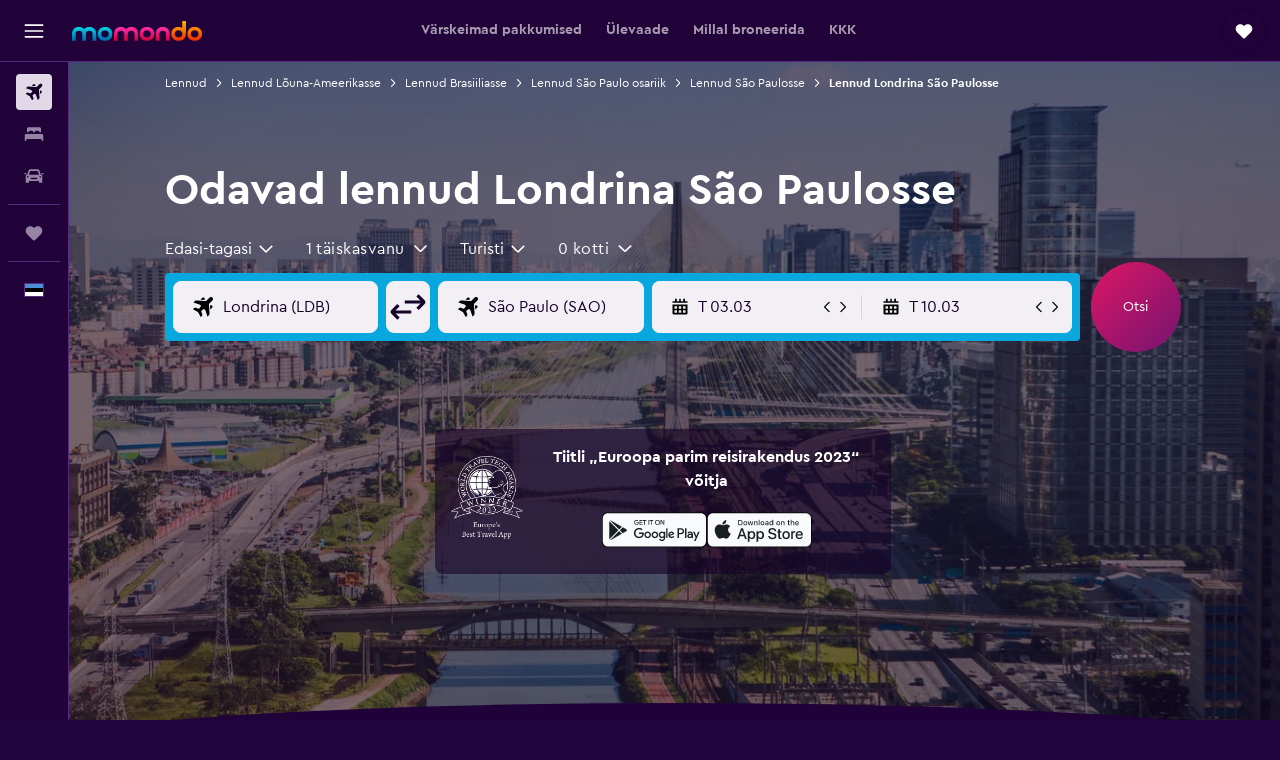

--- FILE ---
content_type: text/html;charset=UTF-8
request_url: https://www.momondo.ee/lennupiletid/londrina/sao-paulo
body_size: 101221
content:
<!DOCTYPE html>
<html lang='et-ee' dir='ltr'>
<head>
<meta name="r9-version" content="R802d"/><meta name="r9-built" content="20260129.060102"/><meta name="r9-rendered" content="Sun, 01 Feb 2026 00:33:20 GMT"/><meta name="r9-build-number" content="34"/><link rel="stylesheet" href="https://content.r9cdn.net/res/combined.css?v=948ea7f5090d436fa333e8f8fe4e75e9a07d82a8&amp;cluster=4"/><link rel="stylesheet" href="https://content.r9cdn.net/res/combined.css?v=7cf7bb99c755c4d3f556317c9cbe7f5f4a701c46&amp;cluster=4"/><meta name="viewport" content="width=device-width, initial-scale=1, minimum-scale=1"/><meta name="format-detection" content="telephone=no"/><link rel="icon" href="/favicon.ico" sizes="any"/><link rel="icon" href="/icon.svg" type="image/svg+xml"/><title>Leia odavaid lende marsruudil Londrina – São Paulo – 2026 | momondo</title><meta name="description" content="Võrdle 1000+ lennufirma ja reisisaidi lende, et saada momondoga kõige soodsamad piletid lennule Londrinast São Paulosse."/><link rel="preconnect" href="apis.google.com"/><link rel="dns-prefetch" href="apis.google.com"/><link rel="preconnect" href="www.googletagmanager.com"/><link rel="dns-prefetch" href="www.googletagmanager.com"/><link rel="preconnect" href="www.google-analytics.com"/><link rel="dns-prefetch" href="www.google-analytics.com"/><script type="text/javascript">
var safari13PlusRegex = /Macintosh;.*?Version\/(1[3-9]|[2-9][0-9]+)(\.[0-9]+)* Safari/;
if (
window &&
window.navigator &&
window.navigator.userAgent &&
window.navigator.userAgent.indexOf('Safari') > -1 &&
window.navigator.userAgent.indexOf('Chrome') === -1 &&
safari13PlusRegex.test(window.navigator.userAgent)
) {
if (
'ontouchstart' in window &&
(!('cookieEnabled' in window.navigator) || window.navigator.cookieEnabled)
) {
if (
decodeURIComponent(document.cookie).indexOf('pmov=') < 0 &&
decodeURIComponent(document.cookie).indexOf('oo.tweb=') < 0
) {
var d = new Date();
d.setTime(d.getTime() + 90 * 24 * 60 * 60 * 1000);
document.cookie = 'pmov=tb;path=/;expires=' + d.toUTCString();
}
}
}
</script><meta name="kayak_page" content="flight,static-flight-route,route"/><meta name="seop" content="londrina-sao-paulo"/><meta name="seo-cache" content="true"/><meta name="kayak_seo_splitxp" content="seo-mm-flight-routes-add-iata-codes=control-group,seo-flights-shared-ui-form=disabled"/><script type="text/javascript">
var DynamicContextPromise = (function (handler) {
this.status = 0;
this.value = undefined;
this.thenCallbacks = [];
this.catchCallbacks = [];
this.then = function(fn) {
if (this.status === 0) {
this.thenCallbacks.push(fn);
}
if (this.status === 1) {
fn(this.value);
}
return this;
}.bind(this);
this.catch = function(fn) {
if (this.status === 0) {
this.catchCallbacks.push(fn);
}
if (this.status === 2) {
fn(this.value);
}
return this;
}.bind(this);
var resolve = function(value) {
if (this.status === 0) {
this.status = 1;
this.value = value;
this.thenCallbacks.forEach(function(fn) {
fn(value)
});
}
}.bind(this);
var reject = function(value) {
if (this.status === 0) {
this.status = 2;
this.value = value;
this.catchCallbacks.forEach(function(fn) {
fn(value)
});
}
}.bind(this);
try {
handler(resolve, reject);
} catch (err) {
reject(err);
}
return {
then: this.then,
catch: this.catch,
};
}).bind({})
var ie = (function () {
var undef,
v = 3,
div = document.createElement('div'),
all = div.getElementsByTagName('i');
while (div.innerHTML = '<!--[if gt IE ' + (++v) + ']><i></i><![endif]-->', all[0]);
return v > 4 ? v : undef;
}());
var xhr = ie <= 9 ? new XDomainRequest() : new XMLHttpRequest();
var trackingQueryParams = "";
var getOnlyValidParams = function(paramsList, reservedParamsList) {
var finalParamsList = [];
for (var i = 0; i < paramsList.length; i++) {
if (reservedParamsList.indexOf(paramsList[i].split('=')[0]) == -1) {
finalParamsList.push(paramsList[i]);
}
}
return finalParamsList;
}
var removeUnnecessaryQueryStringChars = function(paramsString) {
if (paramsString.charAt(0) === '?') {
return paramsString.substr(1);
}
return paramsString;
}
var reservedParamsList = ['vertical', 'pageId', 'subPageId', 'originalReferrer', 'seoPlacementId', 'seoLanguage', 'seoCountry', 'tags'];
var paramsString = window.location && window.location.search;
if (paramsString) {
paramsString = removeUnnecessaryQueryStringChars(paramsString);
var finalParamsList = getOnlyValidParams(paramsString.split('&'), reservedParamsList)
trackingQueryParams = finalParamsList.length > 0 ? "&" + finalParamsList.join("&") + "&seo=true" : "";
}
var trackingUrl = '/s/run/fpc/context' +
'?vertical=flight' +
'&pageId=static-flight-route' +
'&subPageId=route' +
'&originalReferrer=' + encodeURIComponent(document.referrer) +
'&seoPlacementId=' + encodeURIComponent('londrina-sao-paulo') +
'&tags=' + encodeURIComponent('') +
'&origin=' + encodeURIComponent('LDB') +
'&destination=' + encodeURIComponent('SAO') +
'&isSeoPage=' + encodeURIComponent('true') +
'&domain=' + encodeURIComponent(window.location.host) +
trackingQueryParams;
xhr.open('GET', trackingUrl, true);
xhr.responseType = 'json';
window.R9 = window.R9 || {};
window.R9.unhiddenElements = [];
window.R9.dynamicContextPromise = new DynamicContextPromise(function(resolve, reject) {
xhr.onload = function () {
if (xhr.readyState === xhr.DONE && xhr.status === 200) {
window.R9 = window.R9 || {};
window.R9.globals = window.R9.globals || {};
resolve(xhr.response);
if (xhr.response['formToken']) {
R9.globals.formtoken = xhr.response['formToken'];
}
if (xhr.response['jsonPlacementEnabled'] && xhr.response['jsonGlobalPlacementEnabled']) {
if (xhr.response['placement']) {
R9.globals.placement = xhr.response['placement'];
}
if (xhr.response['affiliate']) {
R9.globals.affiliate = xhr.response['affiliate'];
}
}
if (xhr.response['dsaRemovableFields']) {
var dsaRemovableParamsList = xhr.response['dsaRemovableFields'];
var query = window.location.search.slice(1) || "";
var params = query.split('&');
var needRemoveParams = false;
for (var i = 0; i < dsaRemovableParamsList.length; i++) {
if (query.indexOf(dsaRemovableParamsList[i] + '=') != -1) {
needRemoveParams = true;
break;
}
}
if (needRemoveParams) {
var path = window.location.pathname;
var finalQuery = [];
for (var i = 0; i < params.length; i++) {
if (dsaRemovableParamsList.indexOf(params[i].split('=')[0]) == -1) {
finalQuery.push(params[i]);
}
}
if (window.history.replaceState) {
window.history.replaceState({}, document.title, path + (finalQuery.length > 0 ? '?' + finalQuery.join('&') : ''));
}
}
if(xhr.response['cachedCookieConsentEnabled']) {
var unhideElement = (elementId) => {
var elementToUnhide = document.querySelector(elementId);
if (elementToUnhide) {
window.R9.unhiddenElements = window.R9.unhiddenElements || [];
window.R9.unhiddenElements.push(elementId.replace('#', ''));
elementToUnhide.removeAttribute('hidden');
elementToUnhide.dispatchEvent(new Event('initialStaticHideRemove'));
}
}
var unhideCookieConsent = () => {
if (xhr.response['showSharedIabTcfDialog']) {
unhideElement('#iab-tcf-dialog');
}
if (xhr.response['showDataTransferDisclaimerDialog']) {
unhideElement('#shared-data-transfer-disclaimer-dialog');
}
if (xhr.response['showTwoPartyConsentDialog']) {
unhideElement('#shared-two-part-consent-dialog');
}
}
if (document.readyState === "loading") {
document.addEventListener("DOMContentLoaded", unhideCookieConsent);
} else {
unhideCookieConsent();
}
}
}
} else {
reject(xhr.response);
}
};
})
xhr.send('');
</script><link rel="canonical" href="https://www.momondo.ee/lennupiletid/londrina/sao-paulo"/><link rel="alternate" hrefLang="pt-BR" href="https://www.momondo.com.br/passagem/londrina/sao-paulo"/><link rel="alternate" hrefLang="cs-CZ" href="https://www.momondo.cz/lety/londrina/sao-paulo"/><link rel="alternate" hrefLang="et-EE" href="https://www.momondo.ee/lennupiletid/londrina/sao-paulo"/><link rel="alternate" hrefLang="es-UY" href="https://www.es.momondo.com/vuelos/londrina/sao-paulo"/><link rel="alternate" hrefLang="en-ZA" href="https://www.momondo.co.za/flights/londrina/sao-paulo"/><meta property="og:image" content="https://content.r9cdn.net/rimg/dimg/50/6c/11424434-city-10988-16ab1acb9d2.jpg?width=1200&amp;height=630&amp;crop=false"/><meta property="og:image:width" content="1200"/><meta property="og:image:height" content="630"/><meta property="og:title" content="Leia odavaid lende marsruudil Londrina – São Paulo – 2026 | momondo"/><meta property="og:type" content="website"/><meta property="og:description" content="Võrdle 1000+ lennufirma ja reisisaidi lende, et saada momondoga kõige soodsamad piletid lennule Londrinast São Paulosse."/><meta property="og:url" content="https://www.momondo.ee/lennupiletid/londrina/sao-paulo"/><meta property="og:site_name" content="momondo"/><meta property="fb:pages" content="148785901841216"/><meta property="twitter:title" content="Leia odavaid lende marsruudil Londrina – São Paulo – 2026 | momondo"/><meta name="twitter:description" content="Võrdle 1000+ lennufirma ja reisisaidi lende, et saada momondoga kõige soodsamad piletid lennule Londrinast São Paulosse."/><meta name="twitter:image:src" content="https://content.r9cdn.net/rimg/dimg/50/6c/11424434-city-10988-16ab1acb9d2.jpg?width=440&amp;height=220&amp;crop=false"/><meta name="twitter:card" content="summary_large_image"/><meta name="twitter:site" content="@momondo"/><meta name="twitter:creator" content="@momondo"/><meta name="robots" content="noodp"/><link rel="apple-touch-icon" href="/apple-touch-icon.png"/><link rel="apple-touch-icon" sizes="60x60" href="/apple-touch-icon-60x60.png"/><link rel="apple-touch-icon" sizes="76x76" href="/apple-touch-icon-76x76.png"/><link rel="apple-touch-icon" sizes="120x120" href="/apple-touch-icon-120x120.png"/><link rel="apple-touch-icon" sizes="152x152" href="/apple-touch-icon-152x152.png"/><link rel="apple-touch-icon" sizes="167x167" href="/apple-touch-icon-167x167.png"/><link rel="apple-touch-icon" sizes="180x180" href="/apple-touch-icon-180x180.png"/><script type="application/ld+json">{"@context":"https://schema.org","@type":"Website","name":"momondo","url":"https://www.momondo.ee"}</script><script type="application/ld+json">{"@context":"http://schema.org","@type":"Organization","name":"momondo","url":"https://www.momondo.ee/lennupiletid/londrina/sao-paulo","sameAs":["https://www.facebook.com/momondo","https://www.instagram.com/momondo","https://x.com/momondo"]}</script><script type="application/ld+json">{"@context":"http://schema.org","@type":"WebPage","url":"https://www.momondo.ee/lennupiletid/londrina/sao-paulo","name":"Leia odavaid lende marsruudil Londrina – São Paulo – 2026 | momondo","description":"Võrdle 1000+ lennufirma ja reisisaidi lende, et saada momondoga kõige soodsamad piletid lennule Londrinast São Paulosse.","publisher":"momondo"}</script><script type="application/ld+json">{"@context":"http://schema.org","@type":"FAQPage","mainEntity":[{"@type":"Question","name":"Mis salongiklassid on saadaval Londrina–São Paulo lendudel?","acceptedAnswer":{"@type":"Answer","text":"Londrina–São Paulo marsruudil saab valida ainult 1 salongiklassi vahel. Salongiklasside hinnad ja saadavus erinevad olenevalt lennufirmast, nii et alusta ülal otsimist, et leida endale sobivaim pakkumine."}},{"@type":"Question","name":"Kui tihti hilinevad lennud Londrinast São Paulosse?","acceptedAnswer":{"@type":"Answer","text":"Ajalooliselt on keskmiselt umbes 10% lendudest marsruudil Londrina – São Paulo olnud viivitusega mistahes nädalal. Viimase 12 kuu keskmine viivitus on olnud 92 minutit."}},{"@type":"Question","name":"Millisel nädalapäeval on sellel marsruudil kõige vähem lennu hilinemisi?","acceptedAnswer":{"@type":"Answer","text":"pühapäev on statistiliselt nädalapäev, mil sellel marsruudil esineb kõige vähem hilinemisi. reede on näinud keskmiselt rohkem hilinemisi võrreldes ülejäänud nädalaga."}},{"@type":"Question","name":"Mis on kõige täpsem lennuaeg Londrina São Paulosse lendudele?","acceptedAnswer":{"@type":"Answer","text":"Üldiselt esineb kell öösel väljuvatel lendudel vähem viivitusi. Lendudel õhtul on minevikus sagedamini viivitusi esinenud."}},{"@type":"Question","name":"Milline lennufirma on Londrina São Paulosse lendudel kõige punktuaalsem?","acceptedAnswer":{"@type":"Answer","text":"Meie andmetel on viimase 12 kuu jooksul sellel marsruudil kõige vähem viivitusi lennufirmal GOL, vaid umbes 5% nende lendudest on viivitusi esinenud."}},{"@type":"Question","name":"Kui palju varem peaksin broneerima reisi sihtkohta São Paulo?","acceptedAnswer":{"@type":"Answer","text":"Tõenäoliselt näed odavaid lende lähtekohast São Paulo sihtkohta Londrina, kui broneerid nädalat enne väljumist. Üldiselt võid leida lende sihtkohta São Paulo hinnaga umbes €106, kui otsid nädalat ette. Väljaspool seda ajavahemikku võivad lennuhinnad siiski odavamad olla. Näiteks leidsid inimesed hiljuti momondos lende sihtkohta São Paulo lähtekohast Londrina odava hinnaga alates €68."}},{"@type":"Question","name":"Kuidas on Londrina – São Paulo lennuhinnad aja jooksul muutunud?","acceptedAnswer":{"@type":"Answer","text":"Seisuga jaanuar 2026 on Londrina – São Paulo lenduda hinnad ligikaudu 6% kallimad, võrreldes lennuhindadega samal ajal eelmisel aastal."}},{"@type":"Question","name":"Mis kuul on kõige soodsam lennata sihtkohta São Paulo?","acceptedAnswer":{"@type":"Answer","text":"Keskmiselt on mai odavaim kuu riigist Londrina sihtkohta São Paulo lendamiseks – enamik hindu on siis €56 ringis. Kui mai pole sihtkohta São Paulo lendamiseks võimalik, siis märts on paremuselt teine valik. Lennuhinnad riigist Londrina sihtkohta São Paulo maksavad kuus märts keskmiselt €65."}},{"@type":"Question","name":"Mis on kõige soodsam liin?","acceptedAnswer":{"@type":"Answer","text":"Marsruudil Londrina - São Paulo on soodsaimad lennud lennujaamade Londrina ja São Paulo Guarulhos Intl vahel"}},{"@type":"Question","name":"Millal momondo viimati otsingu „lennud – Lennujaam Londrina–São Paulo“ hindu kontrollis?","acceptedAnswer":{"@type":"Answer","text":"Otsingu „lennud – Lennujaam Londrina–São Paulo“ hindu kontrollitakse igapäevaselt."}},{"@type":"Question","name":"Kui vana peab olema, et lennata lähtekohast Lennujaam Londrina–São Paulo?","acceptedAnswer":{"@type":"Answer","text":"Kuigi seaduste järgi võib üksi lennata juba ka viieaastane laps on enamikul lennufirmadest, mis saatjata alaealise (UNMR) teenust pakuvad, oma vanusepiirangud, mida mõjutavad ka lennu kestus, kellaajad ja vahepeatused. Soovitame sul pöörduda otse lennufirma poole, mida lähtekohast Lennujaam Londrina–São Paulo lendamiseks plaanid kasutada, ja sellised nõuded üle kontrollida."}},{"@type":"Question","name":"Milliseid (isikut tõendavaid) dokumente vajan sihtkohta São Paulo lendamiseks?","acceptedAnswer":{"@type":"Answer","text":"Reisi- ja tervisedokumendid, mida nõutakse sihtkohta São Paulo reisimiseks olenevad sinu reisiplaanist ja individuaalsetest asjaoludest. Reeglina peaksid kaasas kandma mitu dokumenti: nt ID-kaarti või juhiluba lisaks passile, mis kehtib vähemalt kuus kuud kuupäevast, kui jõuad sihtkohta São Paulo. Soovitame sul küsida nõu otse lennufirmalt või Rahvusvahelise Lennutranspordi Assotsiatsioonilt (IATA) või mõnelt muult pädevalt kolmandalt isikult."}}]}</script><script type="application/ld+json">[{"@context":"http://schema.org","@type":"BreadcrumbList","name":"r9-alt","itemListElement":[{"@type":"ListItem","position":"1","item":{"@id":"/flights","name":"Lennud"}},{"@type":"ListItem","position":"2","item":{"@id":"/lennupiletid/sao-paulo","name":"Lennud São Paulosse"}},{"@type":"ListItem","position":"3","item":{"@id":"/lennupiletid/londrina/sao-paulo","name":"Lennud Londrina São Paulosse"}}]},{"@context":"http://schema.org","@type":"BreadcrumbList","name":"r9-full","itemListElement":[{"@type":"ListItem","position":"1","item":{"@id":"/flights","name":"Lennud"}},{"@type":"ListItem","position":"2","item":{"@id":"/lennupiletid/louna-ameerika","name":"Lennud Lõuna-Ameerikasse"}},{"@type":"ListItem","position":"3","item":{"@id":"/lennupiletid/brasiilia","name":"Lennud Brasiiliasse"}},{"@type":"ListItem","position":"4","item":{"@id":"/lennupiletid/sao-paulo-osariik","name":"Lennud São Paulo osariik"}},{"@type":"ListItem","position":"5","item":{"@id":"/lennupiletid/sao-paulo","name":"Lennud São Paulosse"}},{"@type":"ListItem","position":"6","item":{"@id":"/lennupiletid/londrina/sao-paulo","name":"Lennud Londrina São Paulosse"}}]}]</script><meta name="kayak_content_type" content="LDB-SAO,standard"/><script type="application/ld+json">{"@context":"http://schema.org","@type":"Trip","name":"Leia odavaid lende marsruudil Londrina – São Paulo – 2026 | momondo","description":"Võrdle 1000+ lennufirma ja reisisaidi lende, et saada momondoga kõige soodsamad piletid lennule Londrinast São Paulosse.","itinerary":{"@type":"ItemList","numberOfItems":0,"itemListElement":[]}}</script>
</head>
<body class='bd-default bd-mo react react-st et_EE '><div id='root'><div class="c--AO"><nav class="mZv3" aria-label="Klaviatuuri kiirlingid"><a href="#main">Põhisisu juurde</a></nav><div data-testid="page-top-anchor" aria-live="polite" aria-atomic="true" tabindex="-1" style="position:absolute;width:1px;height:1px;margin:-1px;padding:0;overflow:hidden;clip-path:inset(50%);white-space:nowrap;border:0"></div><header class="mc6t mc6t-mod-sticky-always" style="height:62px;top:0px"><div class="mc6t-wrapper"><div><div class="mc6t-banner mc6t-mod-sticky-non-mobile"></div></div><div class="mc6t-main-content mc6t-mod-bordered" style="height:62px"><div class="common-layout-react-HeaderV2 V_0p V_0p-mod-branded V_0p-mod-side-nav-ux-v2"><div class="wRhj wRhj-mod-justify-start wRhj-mod-grow"><div class="mc6t-nav-button mc6t-mod-hide-empty"><div role="button" tabindex="0" class="ZGw- ZGw--mod-size-medium ZGw--mod-variant-default" aria-label="Ava põhinavigatsioon"><svg viewBox="0 0 200 200" width="20" height="20" xmlns="http://www.w3.org/2000/svg" role="presentation"><path d="M191.67 50H8.33V33.33h183.33V50zm0 100H8.33v16.67h183.33V150zm0-58.33H8.33v16.67h183.33V91.67z"/></svg></div></div><div class="mc6t-logo mc6t-mod-hide-empty"><div class="gPDR gPDR-mod-focus-keyboard gPDR-momondo gPDR-non-compact gPDR-main-logo-mobile gPDR-mod-reduced-size"><a class="gPDR-main-logo-link" href="/" itemProp="https://schema.org/logo" aria-label="Mine saidi momondo avalehele"><div class="gPDR-main-logo" style="animation-duration:2000ms"><span style="transform:translate3d(0,0,0);vertical-align:middle;-webkit-font-smoothing:antialiased;-moz-osx-font-smoothing:grayscale;width:auto;height:auto" class="gPDR-logo-image"><svg width="100%" height="100%" xmlns="http://www.w3.org/2000/svg" viewBox="0 0 250 38" role="presentation" style="width:inherit;height:inherit;line-height:inherit;color:inherit"><defs><linearGradient id="logos806a-1" x2="0" y2="100%"><stop offset="0" stop-color="#00d7e5"/><stop offset="1" stop-color="#0066ae"/></linearGradient><linearGradient id="logos806b-1" x2="0" y2="100%"><stop offset="0" stop-color="#ff30ae"/><stop offset="1" stop-color="#d1003a"/></linearGradient><linearGradient id="logos806c-1" x2="0" y2="100%"><stop offset="0" stop-color="#ffba00"/><stop offset="1" stop-color="#f02e00"/></linearGradient></defs><path fill="url(#logos806a-1)" d="M23.2 15.5c2.5-2.7 6-4.4 9.9-4.4 8.7 0 13.4 6 13.4 13.4v12.8c0 .3-.3.5-.5.5h-6c-.3 0-.5-.2-.5-.5V24.5c0-4.6-3.1-5.9-6.4-5.9-3.2 0-6.4 1.3-6.4 5.9v12.8c0 .3-.3.5-.5.5h-5.9c-.3 0-.5-.2-.5-.5V24.5c0-4.6-3.1-5.9-6.4-5.9-3.2 0-6.4 1.3-6.4 5.9v12.8c0 .3-.3.5-.5.5h-6c-.3 0-.5-.2-.5-.5V24.5c0-7.4 4.7-13.4 13.3-13.4 4 0 7.5 1.7 9.9 4.4m54.3 9.1c0 7.5-5.2 13.4-14 13.4s-14-5.9-14-13.4c0-7.6 5.2-13.4 14-13.4 8.8-.1 14 5.9 14 13.4zm-6.7 0c0-3.7-2.4-6.8-7.3-6.8-5.2 0-7.3 3.1-7.3 6.8 0 3.7 2.1 6.8 7.3 6.8 5.1-.1 7.3-3.1 7.3-6.8z"/><path fill="url(#logos806b-1)" d="M103.8 15.5c2.5-2.7 6-4.4 9.9-4.4 8.7 0 13.4 6 13.4 13.4v12.8c0 .3-.3.5-.5.5h-5.9c-.3 0-.5-.2-.5-.5V24.5c0-4.6-3.1-5.9-6.4-5.9-3.2 0-6.4 1.3-6.4 5.9v12.8c0 .3-.3.5-.5.5H101c-.3 0-.5-.2-.5-.5V24.5c0-4.6-3.1-5.9-6.4-5.9-3.2 0-6.4 1.3-6.4 5.9v12.8c0 .3-.3.5-.5.5h-5.9c-.3 0-.5-.2-.5-.5V24.5c0-7.4 4.7-13.4 13.3-13.4 3.8 0 7.3 1.7 9.7 4.4m54.3 9.1c0 7.5-5.2 13.4-14 13.4s-14-5.9-14-13.4c0-7.6 5.2-13.4 14-13.4 8.7-.1 14 5.9 14 13.4zm-6.7 0c0-3.7-2.3-6.8-7.3-6.8-5.2 0-7.3 3.1-7.3 6.8 0 3.7 2.1 6.8 7.3 6.8 5.1-.1 7.3-3.1 7.3-6.8zm9.8-.1v12.8c0 .3.2.5.5.5h5.9c.3 0 .5-.2.5-.5V24.5c0-4.6 3.1-5.9 6.4-5.9 3.3 0 6.4 1.3 6.4 5.9v12.8c0 .3.2.5.5.5h5.9c.3 0 .5-.2.5-.5V24.5c0-7.4-4.5-13.4-13.4-13.4-8.7 0-13.2 6-13.2 13.4"/><path fill="url(#logos806c-1)" d="M218.4 0h-5.9c-.3 0-.5.2-.5.5v13c-1.3-1.2-4.3-2.4-7-2.4-8.8 0-14 5.9-14 13.4s5.2 13.4 14 13.4c8.7 0 14-5.2 14-14.6V.4c-.1-.2-.3-.4-.6-.4zm-13.5 31.3c-5.2 0-7.3-3-7.3-6.8 0-3.7 2.1-6.8 7.3-6.8 4.9 0 7.3 3 7.3 6.8s-2.2 6.8-7.3 6.8zM236 11.1c-8.8 0-14 5.9-14 13.4s5.2 13.4 14 13.4 14-5.9 14-13.4c0-7.4-5.3-13.4-14-13.4zm0 20.2c-5.2 0-7.3-3.1-7.3-6.8 0-3.7 2.1-6.8 7.3-6.8 4.9 0 7.3 3.1 7.3 6.8 0 3.8-2.2 6.8-7.3 6.8z"/></svg></span></div></a></div></div></div><div class="wRhj wRhj-mod-width-full-mobile wRhj-mod-justify-center wRhj-mod-allow-shrink"><div class="V_0p-search-display-wrapper"></div></div><div class="V_0p-secondary-navigation" style="margin:0;top:61px"><div class="N_ex N_ex-pres-default N_ex-mod-inline-spacing-top-none N_ex-mod-inline"><div class="N_ex-navigation-wrapper N_ex-mod-inline"><div class="N_ex-navigation-container"><div class="N_ex-navigation-items-wrapper"><div class="vHYk-button-wrapper vHYk-mod-pres-default"><div role="button" tabindex="0" class="vHYk vHYk-button" data-text="Värskeimad pakkumised"><span>Värskeimad pakkumised</span></div></div><div class="vHYk-button-wrapper vHYk-mod-pres-default"><div role="button" tabindex="0" class="vHYk vHYk-button" data-text="Ülevaade"><span>Ülevaade</span></div></div><div class="vHYk-button-wrapper vHYk-mod-pres-default"><div role="button" tabindex="0" class="vHYk vHYk-button" data-text="Millal broneerida"><span>Millal broneerida</span></div></div><div class="vHYk-button-wrapper vHYk-mod-pres-default"><div role="button" tabindex="0" class="vHYk vHYk-button" data-text="KKK"><span>KKK</span></div></div></div></div></div></div></div><div class="wRhj wRhj-mod-justify-end wRhj-mod-grow"><div><div class="common-layout-react-HeaderAccountWrapper theme-dark account--collapsible account--not-branded"><div class="ui-layout-header-HeaderTripsItem"><div class="trips-drawer-wrapper theme-dark"><div><div role="button" tabindex="0" class="ZGw- ZGw--mod-size-medium ZGw--mod-variant-round" aria-label="Ava Reisid"><div class="c_EZE"><svg viewBox="0 0 200 200" width="1.25em" height="1.25em" xmlns="http://www.w3.org/2000/svg" class="" role="presentation" aria-hidden="true"><path d="M169.94 110.33l-19.75 19.75l-.92.92l-39.58 39.58c-.67.67-1.33 1.25-2 1.67c-.75.58-1.5 1.08-2.25 1.42c-.83.42-1.75.75-2.58 1c-.75.17-1.58.25-2.33.33h-1c-.75-.08-1.58-.17-2.33-.33c-.83-.25-1.75-.58-2.58-1c-.75-.33-1.5-.83-2.25-1.42c-.67-.42-1.33-1-2-1.67L50.79 131l-.92-.92l-19.75-19.75c-8.92-9-13.42-20.67-13.42-32.42s4.5-23.42 13.42-32.42c17.92-17.83 46.92-17.83 64.83 0l5.08 5.08l5.08-5.08c8.92-8.92 20.67-13.33 32.42-13.33s23.5 4.42 32.42 13.33c17.92 17.92 17.92 46.92 0 64.83z"/></svg></div></div></div></div></div></div></div></div><div class="c5ab7 c5ab7-mod-absolute c5ab7-collapsed c5ab7-mod-variant-accordion" style="top:62px"><div tabindex="-1" class="pRB0 pRB0-collapsed pRB0-mod-variant-accordion pRB0-mod-position-sticky" style="top:62px;height:calc(100vh - 62px)"><div><div class="pRB0-nav-items"><nav class="HtHs" aria-label="Otsi"><ul class="HtHs-nav-list"><li><a href="/" aria-label="Search for flights " class="dJtn dJtn-active dJtn-collapsed dJtn-mod-variant-accordion" aria-current="page"><svg viewBox="0 0 200 200" width="1.25em" height="1.25em" xmlns="http://www.w3.org/2000/svg" class="ncEv ncEv-rtl-aware dJtn-menu-item-icon" role="presentation" aria-hidden="true"><path d="M107.91 115.59l-23.6 17.77l10.49 28.28c.83 4.36-.53 8.9-3.65 12.02l-9.78 9.78l-23.54-41.34l-41.28-23.48l9.78-9.66c3.12-3.12 7.6-4.42 11.9-3.65l28.4 10.37l17.71-23.66l-11.79-11.79l-52.86-17.5l13.14-13.49c2.77-2.77 6.6-4.24 10.49-4.01l27.05 1.83l33.12 2.24l22.1 1.47l29.46-29.34c6.48-6.48 17.09-6.48 23.57 0c3.24 3.24 4.89 7.48 4.83 11.79c.06 4.3-1.59 8.54-4.83 11.78l-29.46 29.34l1.47 22.1l2.24 33.12l1.83 27.16c.29 3.83-1.12 7.6-3.83 10.31l-13.44 13.44l-17.74-53.09l-11.79-11.79zm67.76-26.52c-4.77-4.77-12.32-4.89-17.21-.35l2.24 33l14.97-14.97a12.488 12.488 0 000-17.68zm-64.81-64.82a12.488 12.488 0 00-17.68 0L78.21 39.22l33 2.24c4.54-4.89 4.42-12.43-.35-17.21z"/></svg><div class="dJtn-menu-item-title">Lennud</div></a></li><li><a href="/hotellid" aria-label="Otsi majutuskoht " class="dJtn dJtn-collapsed dJtn-mod-variant-accordion" aria-current="false"><svg viewBox="0 0 200 200" width="1.25em" height="1.25em" xmlns="http://www.w3.org/2000/svg" class="ncEv dJtn-menu-item-icon" role="presentation" aria-hidden="true"><path d="M170.83 46.67v36.67h-16.67v-3.33c0-7.42-5.92-13.33-13.33-13.33h-19.17c-7.42 0-13.33 5.92-13.33 13.33v3.33H91.66v-3.33c0-7.42-5.92-13.33-13.33-13.33H59.16c-7.42 0-13.33 5.92-13.33 13.33v3.33H29.16V46.67c0-7.42 5.92-13.33 13.33-13.33h115c7.42 0 13.33 5.92 13.33 13.33zm7.5 53.33H21.67c-7.42 0-13.33 5.92-13.33 13.33v53.33h16.67v-16.67h150v16.67h16.67v-53.33c0-7.42-5.92-13.33-13.33-13.33z"/></svg><div class="dJtn-menu-item-title">Majutus</div></a></li><li><a href="/autorent" aria-label="Search for cars " class="dJtn dJtn-collapsed dJtn-mod-variant-accordion" aria-current="false"><svg viewBox="0 0 200 200" width="1.25em" height="1.25em" xmlns="http://www.w3.org/2000/svg" class="ncEv dJtn-menu-item-icon" role="presentation" aria-hidden="true"><path d="M25.03 83.33H5.7c-.83 0-1.5-.67-1.5-1.5v-11h20.83v12.5zm150 0h19.33c.83 0 1.5-.67 1.5-1.5v-11h-20.83v12.5zm8.33 17.5v65.83h-33.33v-16.67h-100v16.58l-33.33.08V100.9c0-7.33 6-13.33 13.33-13.33l2.5-.08l14.58-44.92c1.75-5.5 6.92-9.25 12.75-9.25h80.33c5.83 0 11 3.75 12.75 9.25l14.58 44.92h2.5c7.33 0 13.33 6 13.33 13.33zm-137.5 7.5c0-4.58-3.75-8.33-8.33-8.33s-8.33 3.75-8.33 8.33s3.75 8.33 8.33 8.33s8.33-3.75 8.33-8.33zm87.5 16.67c0-4.58-3.75-8.33-8.33-8.33h-50c-4.58 0-8.33 3.75-8.33 8.33s3.75 8.33 8.33 8.33h50c4.58 0 8.33-3.75 8.33-8.33zm16.67-37.5L137.86 50H62.2L50.03 87.5h100zm20.83 20.83c0-4.58-3.75-8.33-8.33-8.33s-8.33 3.75-8.33 8.33s3.75 8.33 8.33 8.33s8.33-3.75 8.33-8.33z"/></svg><div class="dJtn-menu-item-title">Autorent</div></a></li></ul></nav></div><div class="pRB0-line"></div><div class="pRB0-nav-items"><div><a href="#" class="eHiZ-mod-underline-none dJtn dJtn-collapsed dJtn-mod-variant-accordion" aria-label="Reisid " aria-current="false"><svg viewBox="0 0 200 200" width="1.25em" height="1.25em" xmlns="http://www.w3.org/2000/svg" class="ncEv dJtn-menu-item-icon" role="presentation" aria-hidden="true"><path d="M169.94 110.33l-19.75 19.75l-.92.92l-39.58 39.58c-.67.67-1.33 1.25-2 1.67c-.75.58-1.5 1.08-2.25 1.42c-.83.42-1.75.75-2.58 1c-.75.17-1.58.25-2.33.33h-1c-.75-.08-1.58-.17-2.33-.33c-.83-.25-1.75-.58-2.58-1c-.75-.33-1.5-.83-2.25-1.42c-.67-.42-1.33-1-2-1.67L50.79 131l-.92-.92l-19.75-19.75c-8.92-9-13.42-20.67-13.42-32.42s4.5-23.42 13.42-32.42c17.92-17.83 46.92-17.83 64.83 0l5.08 5.08l5.08-5.08c8.92-8.92 20.67-13.33 32.42-13.33s23.5 4.42 32.42 13.33c17.92 17.92 17.92 46.92 0 64.83z"/></svg><div class="dJtn-menu-item-title">Reisid</div></a></div></div><div class="pRB0-line"></div><div class="pRB0-nav-items"><div role="button" tabindex="0" aria-label="Vali keel " class="dJtn dJtn-collapsed dJtn-mod-variant-accordion"><div class="dJtn-menu-item-icon"><div class="IXOM IXOM-mod-size-xsmall"><span class="IXOM-flag-container IXOM-ee IXOM-mod-bordered"><img class="DU4n DU4n-hidden" alt="Eesti (Eesti)" width="18" height="12"/></span></div></div><div class="dJtn-menu-item-title">Eesti</div></div></div></div><div class="pRB0-navigation-links"><div class="F-Tz"></div></div></div></div><div class="c1yxs-hidden"><div class="c-ulo c-ulo-mod-always-render" aria-modal="true"><div class="c-ulo-viewport"><div tabindex="-1" class="c-ulo-content" style="max-width:640px"><div class="BLL2 BLL2-mod-variant-row BLL2-mod-padding-top-small BLL2-mod-padding-bottom-base BLL2-mod-padding-x-large"><div class="BLL2-main BLL2-mod-close-variant-dismiss BLL2-mod-dialog-variant-bottom-sheet-popup"><span class="BLL2-close BLL2-mod-close-variant-dismiss BLL2-mod-close-orientation-left BLL2-mod-close-button-padding-none"><button role="button" class="Py0r Py0r-mod-full-height-width Py0r-mod-variant-solid Py0r-mod-theme-none Py0r-mod-shape-default Py0r-mod-size-xsmall Py0r-mod-outline-offset" tabindex="0" aria-disabled="false" aria-label="Sulge"><div class="Py0r-button-container"><div class="Py0r-button-content"><svg viewBox="0 0 200 200" width="20" height="20" xmlns="http://www.w3.org/2000/svg" role="presentation"><path d="M111.83 100l61.83 61.83l-11.83 11.83L100 111.83l-61.83 61.83l-11.83-11.83L88.17 100L26.33 38.17l11.83-11.83l61.83 61.83l61.83-61.83l11.83 11.83L111.82 100z"/></svg></div></div></button></span><div class="BLL2-content"></div></div><div class="BLL2-bottom-content"><label class="hEI8" id="country-picker-search-label" for="country-picker-search">Otsi riiki või keelt</label><div role="presentation" tabindex="-1" class="puNl puNl-mod-cursor-inherit puNl-mod-font-size-base puNl-mod-radius-base puNl-mod-corner-radius-all puNl-mod-size-base puNl-mod-spacing-default puNl-mod-state-default puNl-mod-theme-form puNl-mod-validation-state-neutral puNl-mod-validation-style-border"><input class="NhpT NhpT-mod-radius-base NhpT-mod-corner-radius-all NhpT-mod-size-base NhpT-mod-state-default NhpT-mod-theme-form NhpT-mod-validation-state-neutral NhpT-mod-validation-style-border NhpT-mod-hide-native-clear-button" type="search" tabindex="0" aria-controls="country-picker-list" id="country-picker-search" autoComplete="off" placeholder="Otsi riiki või keelt" value=""/></div></div></div><div class="Qe5W Qe5W-mod-padding-none"><div class="daOL"><ul role="listbox" tabindex="0" id="country-picker-list" class="RHsd RHsd-mod-hide-focus-outline RHsd-mod-display-flex"><li id="en-AU-Australia (English)" role="option" class="pe5z" aria-selected="false"><a aria-current="false" class="dG4A" href="https://www.momondo.com.au" tabindex="-1"><div class="IXOM IXOM-mod-size-xsmall"><span class="IXOM-flag-container IXOM-au IXOM-mod-bordered"><img class="DU4n DU4n-hidden" alt="Australia (English)" width="18" height="12"/></span></div><span class="dG4A-label">Australia (English)</span></a></li><li id="fr-BE-Belgique (Français)" role="option" class="pe5z" aria-selected="false"><a aria-current="false" class="dG4A" href="https://www.fr.momondo.be/in?cc=be&amp;lc=fr" tabindex="-1"><div class="IXOM IXOM-mod-size-xsmall"><span class="IXOM-flag-container IXOM-be IXOM-mod-bordered"><img class="DU4n DU4n-hidden" alt="Belgique (Français)" width="18" height="12"/></span></div><span class="dG4A-label">Belgique (Français)</span></a></li><li id="nl-BE-België (Nederlands)" role="option" class="pe5z" aria-selected="false"><a aria-current="false" class="dG4A" href="https://www.momondo.be/in?cc=be&amp;lc=nl" tabindex="-1"><div class="IXOM IXOM-mod-size-xsmall"><span class="IXOM-flag-container IXOM-be IXOM-mod-bordered"><img class="DU4n DU4n-hidden" alt="België (Nederlands)" width="18" height="12"/></span></div><span class="dG4A-label">België (Nederlands)</span></a></li><li id="pt-BR-Brasil (Português)" role="option" class="pe5z" aria-selected="false"><a aria-current="false" class="dG4A" href="https://www.momondo.com.br/passagem/londrina/sao-paulo" tabindex="-1"><div class="IXOM IXOM-mod-size-xsmall"><span class="IXOM-flag-container IXOM-br IXOM-mod-bordered"><img class="DU4n DU4n-hidden" alt="Brasil (Português)" width="18" height="12"/></span></div><span class="dG4A-label">Brasil (Português)</span></a></li><li id="en-CA-Canada (English)" role="option" class="pe5z" aria-selected="false"><a aria-current="false" class="dG4A" href="https://www.momondo.ca/in?cc=ca&amp;lc=en" tabindex="-1"><div class="IXOM IXOM-mod-size-xsmall"><span class="IXOM-flag-container IXOM-ca IXOM-mod-bordered"><img class="DU4n DU4n-hidden" alt="Canada (English)" width="18" height="12"/></span></div><span class="dG4A-label">Canada (English)</span></a></li><li id="fr-CA-Canada (Français)" role="option" class="pe5z" aria-selected="false"><a aria-current="false" class="dG4A" href="https://www.fr.momondo.ca/in?cc=ca&amp;lc=fr" tabindex="-1"><div class="IXOM IXOM-mod-size-xsmall"><span class="IXOM-flag-container IXOM-ca IXOM-mod-bordered"><img class="DU4n DU4n-hidden" alt="Canada (Français)" width="18" height="12"/></span></div><span class="dG4A-label">Canada (Français)</span></a></li><li id="cs-CZ-Česká republika (Čeština)" role="option" class="pe5z" aria-selected="false"><a aria-current="false" class="dG4A" href="https://www.momondo.cz/lety/londrina/sao-paulo" tabindex="-1"><div class="IXOM IXOM-mod-size-xsmall"><span class="IXOM-flag-container IXOM-cz IXOM-mod-bordered"><img class="DU4n DU4n-hidden" alt="Česká republika (Čeština)" width="18" height="12"/></span></div><span class="dG4A-label">Česká republika (Čeština)</span></a></li><li id="es-CL-Chile (Español)" role="option" class="pe5z" aria-selected="false"><a aria-current="false" class="dG4A" href="https://www.momondo.cl" tabindex="-1"><div class="IXOM IXOM-mod-size-xsmall"><span class="IXOM-flag-container IXOM-cl IXOM-mod-bordered"><img class="DU4n DU4n-hidden" alt="Chile (Español)" width="18" height="12"/></span></div><span class="dG4A-label">Chile (Español)</span></a></li><li id="es-CO-Colombia (Español)" role="option" class="pe5z" aria-selected="false"><a aria-current="false" class="dG4A" href="https://www.momondo.com.co" tabindex="-1"><div class="IXOM IXOM-mod-size-xsmall"><span class="IXOM-flag-container IXOM-co IXOM-mod-bordered"><img class="DU4n DU4n-hidden" alt="Colombia (Español)" width="18" height="12"/></span></div><span class="dG4A-label">Colombia (Español)</span></a></li><li id="da-DK-Danmark (Dansk)" role="option" class="pe5z" aria-selected="false"><a aria-current="false" class="dG4A" href="https://www.momondo.dk" tabindex="-1"><div class="IXOM IXOM-mod-size-xsmall"><span class="IXOM-flag-container IXOM-dk IXOM-mod-bordered"><img class="DU4n DU4n-hidden" alt="Danmark (Dansk)" width="18" height="12"/></span></div><span class="dG4A-label">Danmark (Dansk)</span></a></li><li id="de-DE-Deutschland (Deutsch)" role="option" class="pe5z" aria-selected="false"><a aria-current="false" class="dG4A" href="https://www.momondo.de" tabindex="-1"><div class="IXOM IXOM-mod-size-xsmall"><span class="IXOM-flag-container IXOM-de IXOM-mod-bordered"><img class="DU4n DU4n-hidden" alt="Deutschland (Deutsch)" width="18" height="12"/></span></div><span class="dG4A-label">Deutschland (Deutsch)</span></a></li><li id="et-EE-Eesti (Eesti)" role="option" class="pe5z pe5z-mod-selected" aria-selected="true"><a aria-current="true" class="dG4A dG4A-mod-selected" href="https://www.momondo.ee/lennupiletid/londrina/sao-paulo" tabindex="-1"><div class="IXOM IXOM-mod-size-xsmall"><span class="IXOM-flag-container IXOM-ee IXOM-mod-bordered"><img class="DU4n DU4n-hidden" alt="Eesti (Eesti)" width="18" height="12"/></span></div><span class="dG4A-label">Eesti (Eesti)</span></a></li><li id="es-ES-España (Español)" role="option" class="pe5z" aria-selected="false"><a aria-current="false" class="dG4A" href="https://www.momondo.es" tabindex="-1"><div class="IXOM IXOM-mod-size-xsmall"><span class="IXOM-flag-container IXOM-es IXOM-mod-bordered"><img class="DU4n DU4n-hidden" alt="España (Español)" width="18" height="12"/></span></div><span class="dG4A-label">España (Español)</span></a></li><li id="fr-FR-France (Français)" role="option" class="pe5z" aria-selected="false"><a aria-current="false" class="dG4A" href="https://www.momondo.fr" tabindex="-1"><div class="IXOM IXOM-mod-size-xsmall"><span class="IXOM-flag-container IXOM-fr IXOM-mod-bordered"><img class="DU4n DU4n-hidden" alt="France (Français)" width="18" height="12"/></span></div><span class="dG4A-label">France (Français)</span></a></li><li id="en-IN-India (English)" role="option" class="pe5z" aria-selected="false"><a aria-current="false" class="dG4A" href="https://www.momondo.in" tabindex="-1"><div class="IXOM IXOM-mod-size-xsmall"><span class="IXOM-flag-container IXOM-in IXOM-mod-bordered"><img class="DU4n DU4n-hidden" alt="India (English)" width="18" height="12"/></span></div><span class="dG4A-label">India (English)</span></a></li><li id="en-IE-Ireland (English)" role="option" class="pe5z" aria-selected="false"><a aria-current="false" class="dG4A" href="https://www.momondo.ie" tabindex="-1"><div class="IXOM IXOM-mod-size-xsmall"><span class="IXOM-flag-container IXOM-ie IXOM-mod-bordered"><img class="DU4n DU4n-hidden" alt="Ireland (English)" width="18" height="12"/></span></div><span class="dG4A-label">Ireland (English)</span></a></li><li id="it-IT-Italia (Italiano)" role="option" class="pe5z" aria-selected="false"><a aria-current="false" class="dG4A" href="https://www.momondo.it" tabindex="-1"><div class="IXOM IXOM-mod-size-xsmall"><span class="IXOM-flag-container IXOM-it IXOM-mod-bordered"><img class="DU4n DU4n-hidden" alt="Italia (Italiano)" width="18" height="12"/></span></div><span class="dG4A-label">Italia (Italiano)</span></a></li><li id="es-MX-México (Español)" role="option" class="pe5z" aria-selected="false"><a aria-current="false" class="dG4A" href="https://www.momondo.mx" tabindex="-1"><div class="IXOM IXOM-mod-size-xsmall"><span class="IXOM-flag-container IXOM-mx IXOM-mod-bordered"><img class="DU4n DU4n-hidden" alt="México (Español)" width="18" height="12"/></span></div><span class="dG4A-label">México (Español)</span></a></li><li id="nl-NL-Nederland (Nederlands)" role="option" class="pe5z" aria-selected="false"><a aria-current="false" class="dG4A" href="https://www.momondo.nl" tabindex="-1"><div class="IXOM IXOM-mod-size-xsmall"><span class="IXOM-flag-container IXOM-nl IXOM-mod-bordered"><img class="DU4n DU4n-hidden" alt="Nederland (Nederlands)" width="18" height="12"/></span></div><span class="dG4A-label">Nederland (Nederlands)</span></a></li><li id="no-NO-Norge (Norsk)" role="option" class="pe5z" aria-selected="false"><a aria-current="false" class="dG4A" href="https://www.momondo.no" tabindex="-1"><div class="IXOM IXOM-mod-size-xsmall"><span class="IXOM-flag-container IXOM-no IXOM-mod-bordered"><img class="DU4n DU4n-hidden" alt="Norge (Norsk)" width="18" height="12"/></span></div><span class="dG4A-label">Norge (Norsk)</span></a></li><li id="es-PE-Perú (Español)" role="option" class="pe5z" aria-selected="false"><a aria-current="false" class="dG4A" href="https://www.momondo.com.pe" tabindex="-1"><div class="IXOM IXOM-mod-size-xsmall"><span class="IXOM-flag-container IXOM-pe IXOM-mod-bordered"><img class="DU4n DU4n-hidden" alt="Perú (Español)" width="18" height="12"/></span></div><span class="dG4A-label">Perú (Español)</span></a></li><li id="pl-PL-Polska (Polski)" role="option" class="pe5z" aria-selected="false"><a aria-current="false" class="dG4A" href="https://www.momondo.pl" tabindex="-1"><div class="IXOM IXOM-mod-size-xsmall"><span class="IXOM-flag-container IXOM-pl IXOM-mod-bordered"><img class="DU4n DU4n-hidden" alt="Polska (Polski)" width="18" height="12"/></span></div><span class="dG4A-label">Polska (Polski)</span></a></li><li id="pt-PT-Portugal (Português)" role="option" class="pe5z" aria-selected="false"><a aria-current="false" class="dG4A" href="https://www.momondo.pt" tabindex="-1"><div class="IXOM IXOM-mod-size-xsmall"><span class="IXOM-flag-container IXOM-pt IXOM-mod-bordered"><img class="DU4n DU4n-hidden" alt="Portugal (Português)" width="18" height="12"/></span></div><span class="dG4A-label">Portugal (Português)</span></a></li><li id="ro-RO-România (Română)" role="option" class="pe5z" aria-selected="false"><a aria-current="false" class="dG4A" href="https://www.momondo.ro" tabindex="-1"><div class="IXOM IXOM-mod-size-xsmall"><span class="IXOM-flag-container IXOM-ro IXOM-mod-bordered"><img class="DU4n DU4n-hidden" alt="România (Română)" width="18" height="12"/></span></div><span class="dG4A-label">România (Română)</span></a></li><li id="fr-CH-Suisse (Français)" role="option" class="pe5z" aria-selected="false"><a aria-current="false" class="dG4A" href="https://www.fr.momondo.ch/in?cc=ch&amp;lc=fr" tabindex="-1"><div class="IXOM IXOM-mod-size-xsmall"><span class="IXOM-flag-container IXOM-ch IXOM-mod-bordered"><img class="DU4n DU4n-hidden" alt="Suisse (Français)" width="18" height="12"/></span></div><span class="dG4A-label">Suisse (Français)</span></a></li><li id="de-CH-Schweiz (Deutsch)" role="option" class="pe5z" aria-selected="false"><a aria-current="false" class="dG4A" href="https://www.momondo.ch/in?cc=ch&amp;lc=de" tabindex="-1"><div class="IXOM IXOM-mod-size-xsmall"><span class="IXOM-flag-container IXOM-ch IXOM-mod-bordered"><img class="DU4n DU4n-hidden" alt="Schweiz (Deutsch)" width="18" height="12"/></span></div><span class="dG4A-label">Schweiz (Deutsch)</span></a></li><li id="it-CH-Svizzera (Italiano)" role="option" class="pe5z" aria-selected="false"><a aria-current="false" class="dG4A" href="https://www.it.momondo.ch/in?cc=ch&amp;lc=it" tabindex="-1"><div class="IXOM IXOM-mod-size-xsmall"><span class="IXOM-flag-container IXOM-ch IXOM-mod-bordered"><img class="DU4n DU4n-hidden" alt="Svizzera (Italiano)" width="18" height="12"/></span></div><span class="dG4A-label">Svizzera (Italiano)</span></a></li><li id="en-ZA-South Africa (English)" role="option" class="pe5z" aria-selected="false"><a aria-current="false" class="dG4A" href="https://www.momondo.co.za/flights/londrina/sao-paulo" tabindex="-1"><div class="IXOM IXOM-mod-size-xsmall"><span class="IXOM-flag-container IXOM-za IXOM-mod-bordered"><img class="DU4n DU4n-hidden" alt="South Africa (English)" width="18" height="12"/></span></div><span class="dG4A-label">South Africa (English)</span></a></li><li id="fi-FI-Suomi (Suomi)" role="option" class="pe5z" aria-selected="false"><a aria-current="false" class="dG4A" href="https://www.momondo.fi" tabindex="-1"><div class="IXOM IXOM-mod-size-xsmall"><span class="IXOM-flag-container IXOM-fi IXOM-mod-bordered"><img class="DU4n DU4n-hidden" alt="Suomi (Suomi)" width="18" height="12"/></span></div><span class="dG4A-label">Suomi (Suomi)</span></a></li><li id="sv-SE-Sverige (Svenska)" role="option" class="pe5z" aria-selected="false"><a aria-current="false" class="dG4A" href="https://www.momondo.se" tabindex="-1"><div class="IXOM IXOM-mod-size-xsmall"><span class="IXOM-flag-container IXOM-se IXOM-mod-bordered"><img class="DU4n DU4n-hidden" alt="Sverige (Svenska)" width="18" height="12"/></span></div><span class="dG4A-label">Sverige (Svenska)</span></a></li><li id="tr-TR-Türkiye (Türkçe)" role="option" class="pe5z" aria-selected="false"><a aria-current="false" class="dG4A" href="https://www.momondo.com.tr" tabindex="-1"><div class="IXOM IXOM-mod-size-xsmall"><span class="IXOM-flag-container IXOM-tr IXOM-mod-bordered"><img class="DU4n DU4n-hidden" alt="Türkiye (Türkçe)" width="18" height="12"/></span></div><span class="dG4A-label">Türkiye (Türkçe)</span></a></li><li id="en-GB-United Kingdom (English)" role="option" class="pe5z" aria-selected="false"><a aria-current="false" class="dG4A" href="https://www.momondo.co.uk" tabindex="-1"><div class="IXOM IXOM-mod-size-xsmall"><span class="IXOM-flag-container IXOM-gb IXOM-mod-bordered"><img class="DU4n DU4n-hidden" alt="United Kingdom (English)" width="18" height="12"/></span></div><span class="dG4A-label">United Kingdom (English)</span></a></li><li id="en-US-United States (English)" role="option" class="pe5z" aria-selected="false"><a aria-current="false" class="dG4A" href="https://www.momondo.com/in?cc=us&amp;lc=en" tabindex="-1"><div class="IXOM IXOM-mod-size-xsmall"><span class="IXOM-flag-container IXOM-us IXOM-mod-bordered"><img class="DU4n DU4n-hidden" alt="United States (English)" width="18" height="12"/></span></div><span class="dG4A-label">United States (English)</span></a></li><li id="es-UY-Estados Unidos (Español)" role="option" class="pe5z" aria-selected="false"><a aria-current="false" class="dG4A" href="https://www.es.momondo.com/in?cc=uy&amp;lc=es" tabindex="-1"><div class="IXOM IXOM-mod-size-xsmall"><span class="IXOM-flag-container IXOM-us IXOM-mod-bordered"><img class="DU4n DU4n-hidden" alt="Estados Unidos (Español)" width="18" height="12"/></span></div><span class="dG4A-label">Estados Unidos (Español)</span></a></li><li id="es-UY-Uruguay (Español)" role="option" class="pe5z" aria-selected="false"><a aria-current="false" class="dG4A" href="https://www.es.momondo.com/vuelos/londrina/sao-paulo" tabindex="-1"><div class="IXOM IXOM-mod-size-xsmall"><span class="IXOM-flag-container IXOM-uy IXOM-mod-bordered"><img class="DU4n DU4n-hidden" alt="Uruguay (Español)" width="18" height="12"/></span></div><span class="dG4A-label">Uruguay (Español)</span></a></li><li id="de-AT-Österreich (Deutsch)" role="option" class="pe5z" aria-selected="false"><a aria-current="false" class="dG4A" href="https://www.momondo.at" tabindex="-1"><div class="IXOM IXOM-mod-size-xsmall"><span class="IXOM-flag-container IXOM-at IXOM-mod-bordered"><img class="DU4n DU4n-hidden" alt="Österreich (Deutsch)" width="18" height="12"/></span></div><span class="dG4A-label">Österreich (Deutsch)</span></a></li><li id="uk-UA-Україна (Українська)" role="option" class="pe5z" aria-selected="false"><a aria-current="false" class="dG4A" href="https://www.momondo.ua/in?cc=ua&amp;lc=uk" tabindex="-1"><div class="IXOM IXOM-mod-size-xsmall"><span class="IXOM-flag-container IXOM-ua IXOM-mod-bordered"><img class="DU4n DU4n-hidden" alt="Україна (Українська)" width="18" height="12"/></span></div><span class="dG4A-label">Україна (Українська)</span></a></li><li id="ru-UA-Украина (Русский)" role="option" class="pe5z" aria-selected="false"><a aria-current="false" class="dG4A" href="https://www.ru.momondo.ua/in?cc=ua&amp;lc=ru" tabindex="-1"><div class="IXOM IXOM-mod-size-xsmall"><span class="IXOM-flag-container IXOM-ua IXOM-mod-bordered"><img class="DU4n DU4n-hidden" alt="Украина (Русский)" width="18" height="12"/></span></div><span class="dG4A-label">Украина (Русский)</span></a></li></ul></div></div></div></div></div></div><div class="V_0p-loader"></div></div></div></div></header><div class="c--AO-main c--AO-new-nav-breakpoints" id="main" style="margin:0"><div class="BqJN BqJN-full-height-mobile"><div class="BqJN-image-container BqJN-mod-deals-with-trust-seals"><picture><source srcSet="[data-uri]" media="(max-width: 639px)"/><source srcSet="/rimg/dimg/50/6c/11424434-city-10988-16ab1acb9d2.jpg?width=360&amp;height=203&amp;xhint=2727&amp;yhint=1891&amp;crop=true&amp;outputtype=webp 360w,/rimg/dimg/50/6c/11424434-city-10988-16ab1acb9d2.jpg?width=640&amp;height=360&amp;xhint=2727&amp;yhint=1891&amp;crop=true&amp;outputtype=webp 640w,/rimg/dimg/50/6c/11424434-city-10988-16ab1acb9d2.jpg?width=768&amp;height=432&amp;xhint=2727&amp;yhint=1891&amp;crop=true&amp;outputtype=webp 768w,/rimg/dimg/50/6c/11424434-city-10988-16ab1acb9d2.jpg?width=960&amp;height=540&amp;xhint=2727&amp;yhint=1891&amp;crop=true&amp;outputtype=webp 960w,/rimg/dimg/50/6c/11424434-city-10988-16ab1acb9d2.jpg?width=1024&amp;height=576&amp;xhint=2727&amp;yhint=1891&amp;crop=true&amp;outputtype=webp 1024w,/rimg/dimg/50/6c/11424434-city-10988-16ab1acb9d2.jpg?width=1280&amp;height=720&amp;xhint=2727&amp;yhint=1891&amp;crop=true&amp;outputtype=webp 1280w,/rimg/dimg/50/6c/11424434-city-10988-16ab1acb9d2.jpg?width=1440&amp;height=810&amp;xhint=2727&amp;yhint=1891&amp;crop=true&amp;outputtype=webp 1440w,/rimg/dimg/50/6c/11424434-city-10988-16ab1acb9d2.jpg?width=2160&amp;height=1215&amp;xhint=2727&amp;yhint=1891&amp;crop=true&amp;outputtype=webp 2160w" sizes="100vw" type="image/webp"/><img class="BqJN-image" srcSet="/rimg/dimg/50/6c/11424434-city-10988-16ab1acb9d2.jpg?width=360&amp;height=203&amp;xhint=2727&amp;yhint=1891&amp;crop=true 360w,/rimg/dimg/50/6c/11424434-city-10988-16ab1acb9d2.jpg?width=640&amp;height=360&amp;xhint=2727&amp;yhint=1891&amp;crop=true 640w,/rimg/dimg/50/6c/11424434-city-10988-16ab1acb9d2.jpg?width=768&amp;height=432&amp;xhint=2727&amp;yhint=1891&amp;crop=true 768w,/rimg/dimg/50/6c/11424434-city-10988-16ab1acb9d2.jpg?width=960&amp;height=540&amp;xhint=2727&amp;yhint=1891&amp;crop=true 960w,/rimg/dimg/50/6c/11424434-city-10988-16ab1acb9d2.jpg?width=1024&amp;height=576&amp;xhint=2727&amp;yhint=1891&amp;crop=true 1024w,/rimg/dimg/50/6c/11424434-city-10988-16ab1acb9d2.jpg?width=1280&amp;height=720&amp;xhint=2727&amp;yhint=1891&amp;crop=true 1280w,/rimg/dimg/50/6c/11424434-city-10988-16ab1acb9d2.jpg?width=1440&amp;height=810&amp;xhint=2727&amp;yhint=1891&amp;crop=true 1440w,/rimg/dimg/50/6c/11424434-city-10988-16ab1acb9d2.jpg?width=2160&amp;height=1215&amp;xhint=2727&amp;yhint=1891&amp;crop=true 2160w" sizes="100vw" src="/rimg/dimg/50/6c/11424434-city-10988-16ab1acb9d2.jpg?width=1366&amp;height=768&amp;xhint=2727&amp;yhint=1891&amp;crop=true" role="presentation" alt="" loading="eager"/></picture></div><div class="BqJN-color-overlay BqJN-mod-deals-with-trust-seals"><div class="kml-layout edges-m mobile-edges c31EJ"><nav aria-label="Breadcrumb" class="qLKa-mod-desktop qLKa-mod-paddings-small"><ol class="qLKa-list"><li class="qLKa-list-item"><a class="qLKa-item qLKa-mod-theme-default qLKa-mod-size-small qLKa-mod-color-app-content" href="/flights">Lennud</a><svg viewBox="0 0 200 200" width="12" height="12" xmlns="http://www.w3.org/2000/svg" class="qLKa-separator qLKa-mod-theme-default" role="presentation"><path d="M75 32.5l57.95 58.09c5.19 5.2 5.19 13.62 0 18.82L75 167.5l-11.83-11.83L118.84 100L63.17 44.33L75 32.5z"/></svg></li><li class="qLKa-list-item"><a class="qLKa-item qLKa-mod-theme-default qLKa-mod-size-small qLKa-mod-color-app-content" href="/lennupiletid/louna-ameerika">Lennud Lõuna-Ameerikasse</a><svg viewBox="0 0 200 200" width="12" height="12" xmlns="http://www.w3.org/2000/svg" class="qLKa-separator qLKa-mod-theme-default" role="presentation"><path d="M75 32.5l57.95 58.09c5.19 5.2 5.19 13.62 0 18.82L75 167.5l-11.83-11.83L118.84 100L63.17 44.33L75 32.5z"/></svg></li><li class="qLKa-list-item"><a class="qLKa-item qLKa-mod-theme-default qLKa-mod-size-small qLKa-mod-color-app-content" href="/lennupiletid/brasiilia">Lennud Brasiiliasse</a><svg viewBox="0 0 200 200" width="12" height="12" xmlns="http://www.w3.org/2000/svg" class="qLKa-separator qLKa-mod-theme-default" role="presentation"><path d="M75 32.5l57.95 58.09c5.19 5.2 5.19 13.62 0 18.82L75 167.5l-11.83-11.83L118.84 100L63.17 44.33L75 32.5z"/></svg></li><li class="qLKa-list-item"><a class="qLKa-item qLKa-mod-theme-default qLKa-mod-size-small qLKa-mod-color-app-content" href="/lennupiletid/sao-paulo-osariik">Lennud São Paulo osariik</a><svg viewBox="0 0 200 200" width="12" height="12" xmlns="http://www.w3.org/2000/svg" class="qLKa-separator qLKa-mod-theme-default" role="presentation"><path d="M75 32.5l57.95 58.09c5.19 5.2 5.19 13.62 0 18.82L75 167.5l-11.83-11.83L118.84 100L63.17 44.33L75 32.5z"/></svg></li><li class="qLKa-list-item"><a class="qLKa-item qLKa-mod-theme-default qLKa-mod-size-small qLKa-mod-color-app-content" href="/lennupiletid/sao-paulo">Lennud São Paulosse</a><svg viewBox="0 0 200 200" width="12" height="12" xmlns="http://www.w3.org/2000/svg" class="qLKa-separator qLKa-mod-theme-default" role="presentation"><path d="M75 32.5l57.95 58.09c5.19 5.2 5.19 13.62 0 18.82L75 167.5l-11.83-11.83L118.84 100L63.17 44.33L75 32.5z"/></svg></li><li class="qLKa-list-item"><span class="qLKa-current-item qLKa-mod-size-small qLKa-mod-theme-default qLKa-mod-bold" aria-current="page">Lennud Londrina São Paulosse</span></li></ol></nav><div><div class="BqJN-spacer BqJN-mod-narrow"></div><div class="BqJN-header-wrapper"><div class="xQjA xQjA-header"><div class="k6F4-header-container k6F4-mod-title-container-spacing-none"><h1 class="k6F4-header k6F4-mod-title-size-xlarge k6F4-mod-title-sub-text-size-undefined k6F4-mod-title-color-app-content k6F4-mod-title-spacing-none k6F4-mod-text-align-center-mobile k6F4-mod-font-weight-default">Odavad lennud Londrina São Paulosse </h1></div></div></div><div class="kml-layout mod-full bWl2 bWl2-layout-wrapper"><div class="pTNb pTNb-pres-default"><div class="kml-layout pTNb-formAndCmp2Container pTNb-mod-align-center"><div class="pTNb-formContainer"><div class="zcIg"><div><div class="c2cnN c2cnN-mod-size-base c2cnN-mod-full-width"><div class="udzg udzg-mod-size-base udzg-mod-radius-none udzg-mod-state-default udzg-mod-alignment-left udzg-pres-default udzg-mod-variant-default udzg-mod-dirty udzg-mod-full-width" role="combobox" aria-haspopup="listbox" aria-expanded="false" tabindex="0" aria-label="Reisi tüüp Edasi-tagasi"><div class="Uqct-title"><span class="Uczr-select-title Uczr-mod-alignment-left">Edasi-tagasi</span></div><div class="c15uy c15uy-pres-default c15uy-mod-variant-default"><svg viewBox="0 0 200 200" width="1.25em" height="1.25em" xmlns="http://www.w3.org/2000/svg" role="presentation"><path d="M167.5 75l-58.09 57.95c-5.2 5.19-13.62 5.19-18.82 0L32.5 75l11.83-11.83L100 118.84l55.67-55.67L167.5 75z"/></svg></div></div></div></div><div class="Om28"><div role="button" tabindex="0" class="uVPW uVPW-pres-default"><span class="uVPW-title">1 täiskasvanu</span><span style="transform:translate3d(0,0,0);vertical-align:middle;-webkit-font-smoothing:antialiased;-moz-osx-font-smoothing:grayscale" class="uVPW-chevron-icon-wrapper"><svg viewBox="0 0 200 200" width="100%" height="100%" xmlns="http://www.w3.org/2000/svg" class="uVPW-chevron" role="presentation" style="width:inherit;height:inherit;line-height:inherit;color:inherit"><path d="M167.5 75l-58.09 57.95c-5.2 5.19-13.62 5.19-18.82 0L32.5 75l11.83-11.83L100 118.84l55.67-55.67L167.5 75z"/></svg></span></div></div><div class="c2cnN c2cnN-mod-size-base c2cnN-mod-full-width"><div class="udzg udzg-mod-size-base udzg-mod-radius-none udzg-mod-state-default udzg-mod-alignment-left udzg-pres-default udzg-mod-variant-default udzg-mod-full-width" role="combobox" aria-controls="flight-cabin-class-leg-0-dropdown" aria-haspopup="listbox" aria-expanded="false" tabindex="0" aria-label="Salongiklass Turisti"><div class="Uqct-title"><span class="Uczr-select-title Uczr-mod-alignment-left">Turisti</span></div><div class="c15uy c15uy-pres-default c15uy-mod-variant-default"><svg viewBox="0 0 200 200" width="1.25em" height="1.25em" xmlns="http://www.w3.org/2000/svg" role="presentation"><path d="M167.5 75l-58.09 57.95c-5.2 5.19-13.62 5.19-18.82 0L32.5 75l11.83-11.83L100 118.84l55.67-55.67L167.5 75z"/></svg></div></div></div><div class="Om28"><div role="button" tabindex="0" class="uVPW uVPW-pres-default"><span class="uVPW-title">0 kotti</span><span style="transform:translate3d(0,0,0);vertical-align:middle;-webkit-font-smoothing:antialiased;-moz-osx-font-smoothing:grayscale" class="uVPW-chevron-icon-wrapper"><svg viewBox="0 0 200 200" width="100%" height="100%" xmlns="http://www.w3.org/2000/svg" class="uVPW-chevron" role="presentation" style="width:inherit;height:inherit;line-height:inherit;color:inherit"><path d="M167.5 75l-58.09 57.95c-5.2 5.19-13.62 5.19-18.82 0L32.5 75l11.83-11.83L100 118.84l55.67-55.67L167.5 75z"/></svg></span></div></div><div class="c-F5M-optionsWrapper"><div class="Pj82 Pj82-mod-seo"></div></div></div><div class="pTNb-formBody"><div class="pTNb-formFieldOutline"><div class="pTNb-formField pTNb-origin"><div class="c4Nju"><div class="VzQg VzQg-mod-border-radius-medium c4Nju-block c4Nju-mod-size-large"></div></div></div><div class="pTNb-formField pTNb-switch"><div role="button" tabindex="0" class="N-xT N-xT-mod-variant-mcfly N-xT-mod-size-large N-xT-mod-radius-base N-xT-mod-shape-none N-xT-mod-alignment-center N-xT-mod-responsive N-xT-mod-shrink" aria-label="Vaheta lähte- ja sihtkoha lennujaam"><svg viewBox="0 0 200 200" width="1.25em" height="1.25em" xmlns="http://www.w3.org/2000/svg" class="mG6c-icon" role="presentation"><path d="M187.75 83.83l-31.67 31.67l-11.75-11.75l21.58-21.58H83.33V65.5h81.42l-20.42-20.42l11.75-11.75l29.33 29.33l2.33 2.33c5.25 5.17 5.25 13.67 0 18.83zm-71.06 34H34.1l21.58-21.58L43.93 84.5l-31.67 31.67c-5.25 5.17-5.25 13.67 0 18.83l2.33 2.33l29.33 29.33l11.75-11.75l-20.42-20.42h81.42v-16.67z"/></svg></div></div><div class="pTNb-formField pTNb-destination"><div class="c4Nju"><div class="VzQg VzQg-mod-border-radius-medium c4Nju-block c4Nju-mod-size-large"></div></div></div><div class="pTNb-formField pTNb-dates"><div class="c4Nju"><div class="VzQg VzQg-mod-border-radius-medium c4Nju-block c4Nju-mod-size-large"></div></div></div></div></div><div class="pTNb-formField pTNb-submit"><button class="RxNS RxNS-mod-disabled RxNS-mod-stretch RxNS-mod-animation-search RxNS-mod-variant-solid RxNS-mod-theme-progress RxNS-mod-shape-round-l RxNS-mod-spacing-base RxNS-mod-size-default" tabindex="-1" disabled="" aria-disabled="true" role="button" type="submit" aria-label="Otsi"><div class="RxNS-button-container"><div class="RxNS-button-content"><div class="a7Uc"><div class="a7Uc-infix"><span class="A_8a-title">Otsi</span></div></div></div></div></button></div></div><div class="pTNb-bottomContainer"><div class="pTNb-cmp2Container"><div class="N8pr N8pr-mod-margin-top-small"><div class="N8pr-title-placeholder"></div><div class="N8pr-items-placeholder"><div class="N8pr-cmp2-item-placeholder"></div></div></div></div></div></div></div></div><div class="RziN"><div class="kml-layout edges-m mobile-edges c31EJ"><div class="aZJU aZJU-mod-spacing-default aZJU-mod-alignment-center aZJU-mod-wrap"><div class="ZwWv ZwWv-mod-max-width-default ZwWv-mod-margin-default ZwWv-mod-background-color-transparent ZwWv-mod-text-alignment-center ZwWv-mod-two-in-row ZwWv-mod-centered-items"><button class="ZwWv-image-wrapper ZwWv-mod-disable-mouse-events"><img class="ATNn ATNn-hidden ZwWv-image" alt="Tiitli „Euroopa parim reisirakendus 2023“ võitja"/></button><div class="ZwWv-content"><div class="ZwWv-title">Tiitli „Euroopa parim reisirakendus 2023“ võitja</div><div class="CoyE"><a href="#" class="eHiZ-mod-underline-none" title="Laadi alla Google Playst" aria-label="Laadi alla Google Playst" target="_blank"><svg width="105" height="46" viewBox="0 0 185 62" fill="none" xmlns="http://www.w3.org/2000/svg" role="presentation" url="https://app.adjust.com/nrro0e_fiwyk9?campaign=M-Brand-NA-EE-ET-SEO&amp;adgroup=flights&amp;creative=Travel_App_Awards_module&amp;fallback=https://www.momondo.ee/mobile&amp;redirect_macos=https://www.momondo.ee/mobile"> <path d="M169.899 0.000154H14.7087C14.143 0.000154 13.5841 0.000153999 13.0198 0.00323399C12.5476 0.00631398 12.0791 0.015246 11.6023 0.0227919C10.5664 0.0349558 9.53296 0.125925 8.51094 0.294909C7.49035 0.467573 6.50173 0.793102 5.57852 1.26049C4.65647 1.73185 3.81398 2.34432 3.08159 3.07568C2.34536 3.80493 1.73164 4.64785 1.26405 5.57201C0.795147 6.49443 0.470018 7.48289 0.299891 8.50324C0.128134 9.52227 0.0357098 10.553 0.0234482 11.5863C0.00910162 12.0585 0.00755897 12.5322 0 13.0045V48.6003C0.00755897 49.0784 0.00910162 49.5417 0.0234482 50.0202C0.0357214 51.0533 0.128145 52.084 0.299891 53.1029C0.469561 54.1238 0.794708 55.1128 1.26405 56.0355C1.73142 56.9568 2.34522 57.7963 3.08159 58.5215C3.8112 59.2561 4.65424 59.869 5.57852 60.3367C6.50173 60.8054 7.49024 61.1328 8.51094 61.3082C9.53313 61.4758 10.5665 61.5668 11.6023 61.5804C12.0789 61.5909 12.5476 61.5969 13.0199 61.5969C13.5841 61.6 14.143 61.6 14.7087 61.6H169.899C170.454 61.6 171.017 61.6 171.571 61.5969C172.041 61.5969 172.524 61.5909 172.994 61.5804C174.027 61.5675 175.059 61.4765 176.079 61.3082C177.103 61.1316 178.095 60.8042 179.023 60.3367C179.946 59.8687 180.788 59.2559 181.517 58.5215C182.252 57.7935 182.867 56.9545 183.34 56.0355C183.806 55.1121 184.128 54.1232 184.295 53.1029C184.467 52.0838 184.563 51.0533 184.581 50.02C184.588 49.5417 184.588 49.0784 184.588 48.6003C184.6 48.0408 184.6 47.4844 184.6 46.9158V14.6859C184.6 14.1218 184.6 13.5624 184.588 13.0045C184.588 12.5322 184.588 12.0585 184.581 11.5862C184.563 10.5528 184.467 9.52225 184.295 8.50309C184.128 7.48343 183.805 6.49516 183.34 5.57217C182.388 3.71961 180.878 2.21164 179.023 1.26033C178.095 0.794094 177.103 0.468651 176.079 0.294755C175.059 0.125053 174.028 0.0340773 172.994 0.0226379C172.524 0.015092 172.041 0.00600599 171.571 0.00307999C171.017 0 170.454 0 169.899 0L169.899 0.000154Z" fill="black"/> <path d="M13.0274 60.2525C12.5573 60.2525 12.0987 60.2465 11.6324 60.2361C10.6664 60.2235 9.70261 60.1396 8.74901 59.985C7.85983 59.8321 6.99846 59.5477 6.19331 59.1411C5.39551 58.738 4.66786 58.2094 4.03823 57.5756C3.39943 56.9492 2.8676 56.2228 2.4638 55.425C2.0556 54.622 1.7731 53.7613 1.62614 52.8729C1.4675 51.9183 1.38168 50.953 1.36945 49.9854C1.35958 49.6606 1.34677 48.5794 1.34677 48.5794V13.0044C1.34677 13.0044 1.36035 11.9396 1.36945 11.6267C1.3812 10.6607 1.46655 9.69693 1.62476 8.74383C1.772 7.85297 2.05474 6.9898 2.46319 6.1842C2.86543 5.38694 3.39424 4.65991 4.02913 4.03129C4.66334 3.39669 5.39335 2.86535 6.19254 2.45664C6.99585 2.05146 7.85561 1.76911 8.74299 1.61904C9.69974 1.46291 10.6669 1.37854 11.6362 1.36663L13.0282 1.34753H171.564L172.972 1.36709C173.933 1.37848 174.891 1.46219 175.839 1.6175C176.736 1.76949 177.605 2.05387 178.417 2.46126C180.018 3.2849 181.321 4.588 182.143 6.1879C182.545 6.98797 182.823 7.84414 182.968 8.72735C183.128 9.68825 183.218 10.6595 183.236 11.6335C183.241 12.0696 183.241 12.5381 183.241 13.0044C183.253 13.5819 183.253 14.1315 183.253 14.6857V46.9157C183.253 47.4752 183.253 48.0211 183.241 48.5715C183.241 49.0723 183.241 49.5311 183.235 50.0032C183.217 50.9599 183.129 51.9139 182.971 52.8576C182.827 53.7525 182.546 54.6199 182.138 55.4294C181.731 56.2185 181.203 56.9387 180.571 57.5634C179.941 58.2006 179.212 58.7323 178.413 59.138C177.602 59.5477 176.735 59.8331 175.839 59.9847C174.886 60.1402 173.922 60.2242 172.956 60.2359C172.495 60.2467 172.033 60.2522 171.572 60.2524L169.899 60.2555L13.0274 60.2525Z" fill="#F9FAFB"/> <path d="M64.8401 17.9981C64.8401 19.1436 64.5009 20.0558 63.8214 20.7363C63.0496 21.5455 62.0438 21.9503 60.8072 21.9503C59.623 21.9503 58.6162 21.5402 57.7882 20.7187C56.9588 19.8978 56.5448 18.8798 56.5448 17.6653C56.5448 16.4503 56.9588 15.4329 57.7882 14.6114C58.6162 13.7905 59.623 13.3798 60.8072 13.3798C61.3948 13.3798 61.9573 13.4947 62.4914 13.7238C63.0255 13.9535 63.454 14.2584 63.7745 14.6402L63.0533 15.3618C62.5101 14.7129 61.7623 14.3887 60.8072 14.3887C59.9436 14.3887 59.1968 14.6921 58.5666 15.2993C57.9362 15.9072 57.6211 16.6954 57.6211 17.6653C57.6211 18.6353 57.9362 19.4235 58.5666 20.0314C59.1968 20.6386 59.9435 20.942 60.8072 20.942C61.7234 20.942 62.4872 20.637 63.0987 20.026C63.4957 19.628 63.7252 19.0748 63.7867 18.3644H60.8071V17.379H64.7829C64.8213 17.5933 64.8401 17.7989 64.8401 17.9981Z" fill="#192024"/> <path d="M64.8401 17.9981L64.7034 17.9981C64.7023 19.1175 64.3753 19.987 63.7247 20.6397L63.7233 20.6408L63.7227 20.6419C62.9754 21.4231 62.0149 21.812 60.8072 21.8136C59.6546 21.812 58.6899 21.4189 57.8844 20.622C57.0806 19.8236 56.6831 18.8488 56.6816 17.6653C56.6831 16.4813 57.0806 15.5071 57.8844 14.7092C58.6899 13.9118 59.6546 13.5181 60.8072 13.5165C61.3772 13.5165 61.9199 13.6277 62.4374 13.8493C62.9555 14.0726 63.3648 14.3652 63.6697 14.7285L63.7745 14.6402L63.6778 14.5436L62.9566 15.2656L63.0533 15.3618L63.1586 15.2743C62.5902 14.5932 61.7923 14.2499 60.8072 14.252C59.9116 14.2509 59.1237 14.5709 58.472 15.2011C57.8139 15.8334 57.4833 16.6661 57.4844 17.6653C57.4833 18.6647 57.8139 19.4972 58.472 20.1296C59.1237 20.7599 59.9116 21.0798 60.8072 21.0787C61.7537 21.0804 62.5604 20.7593 63.1954 20.1227C63.6195 19.6975 63.8599 19.1085 63.923 18.3762L63.9357 18.2277H60.944V17.5158H64.7829L64.7829 17.379L64.6483 17.4031C64.6857 17.6104 64.7034 17.8074 64.7034 17.9981H64.9768C64.9768 17.7903 64.9576 17.5767 64.9175 17.3546L64.8972 17.2423H60.6705V18.5011H63.7867L63.7867 18.3644L63.6505 18.3527C63.5902 19.0407 63.3711 19.5587 63.0021 19.9294C62.4145 20.5147 61.6934 20.8036 60.8072 20.8053C59.9757 20.8042 59.2701 20.5179 58.6617 19.9331C58.0592 19.3504 57.7595 18.6064 57.7579 17.6653C57.7595 16.7243 58.0592 15.9803 58.6617 15.3976C59.2701 14.8128 59.9756 14.5265 60.8072 14.5254C61.7319 14.5276 62.4301 14.8331 62.9488 15.4499L63.0449 15.5642L63.9598 14.6484L63.8791 14.5526C63.5432 14.1522 63.0956 13.8343 62.5454 13.5983C61.9942 13.3616 61.4125 13.243 60.8072 13.243C59.5916 13.242 58.5426 13.6692 57.6916 14.5148C56.8376 15.3586 56.4071 16.4194 56.4082 17.6653C56.4071 18.9108 56.8376 19.9721 57.6922 20.8164C58.5426 21.6614 59.5916 22.0882 60.8072 22.0871C62.0732 22.0882 63.1234 21.6678 63.9203 20.8308L63.8214 20.7363L63.9181 20.833C64.6264 20.1253 64.9778 19.1693 64.9768 17.9981L64.8401 17.9981ZM71.1429 14.5714H67.4066V17.1725H70.7761V18.1582H67.4066V20.7593H71.1429V21.7671H66.3533V13.5636H71.1429V14.5714Z" fill="#192024"/> <path d="M71.1429 14.5714L71.1429 14.4346H67.2699V17.3092H70.6393V18.0211L67.2698 18.0215V20.896H71.0061V21.6304H66.4901V13.7003H71.0061V14.5714L71.1429 14.5714L71.2796 14.5714V13.4268H66.2166V21.9038H71.2796V20.6226H67.5433V18.2949H70.9128V17.0357H67.5433V14.7081H71.2796V14.5714L71.1429 14.5714ZM75.5886 21.7672H74.5337V14.5713H72.2421V13.5635H77.8801V14.5713H75.5886V21.7672Z" fill="#192024"/> <path d="M75.5886 21.7672L75.5886 21.6304H74.6704V14.4346H72.3789V13.7003H77.7433V14.4346H75.4519V21.7671L75.5886 21.7672L75.7253 21.7671V14.7081H78.0168V13.4268H72.1054V14.708H74.3969V21.9038H75.7253V21.7671L75.5886 21.7672ZM81.9593 21.7672V13.5635H83.0132V21.7671L81.9593 21.7672Z" fill="#192024"/> <path d="M81.9593 21.7672H82.096V13.7003H82.8764V21.6304H81.9593L81.9593 21.7672L81.9593 21.9038H83.1498V13.4268H81.8226V21.9038H81.9593L81.9593 21.7672ZM87.6895 21.7672H86.6346V14.5713H84.3432V13.5635H89.981V14.5713H87.6895V21.7672Z" fill="#192024"/> <path d="M87.6895 21.7672L87.6896 21.6304H86.7714V14.4346H84.48V13.7003H89.8443V14.4346H87.5528V21.7671L87.6895 21.7672L87.8263 21.7671V14.7081H90.1178V13.4268H84.2065V14.708H86.4979V21.9038H87.8263V21.7671L87.6895 21.7672ZM95.4165 20.0202C96.0238 20.6349 96.7668 20.9419 97.6455 20.9419C98.5242 20.9419 99.2676 20.6349 99.8739 20.0202C100.482 19.4055 100.786 18.6197 100.786 17.6653C100.786 16.711 100.482 15.9252 99.8739 15.3105C99.2676 14.6958 98.5242 14.3887 97.6455 14.3887C96.7668 14.3887 96.0238 14.6958 95.4165 15.3105C94.8102 15.9252 94.5058 16.711 94.5058 17.6653C94.5058 18.6197 94.8102 19.4055 95.4165 20.0202ZM100.654 20.7069C99.8472 21.5363 98.8441 21.9503 97.6455 21.9503C96.4458 21.9503 95.4431 21.5363 94.6383 20.7069C93.8312 19.8785 93.4295 18.8644 93.4295 17.6653C93.4295 16.4662 93.8312 15.452 94.6383 14.6237C95.4432 13.7942 96.4458 13.3798 97.6455 13.3798C98.8377 13.3798 99.8381 13.7964 100.648 14.6291C101.458 15.4617 101.863 16.4737 101.863 17.6653C101.863 18.8644 101.459 19.8785 100.654 20.7069Z" fill="#192024"/> <path d="M95.4165 20.0202L95.3192 20.1163C95.9491 20.7556 96.7348 21.0804 97.6455 21.0787C98.5556 21.0804 99.3424 20.7556 99.9712 20.1163C100.605 19.4764 100.924 18.6486 100.923 17.6653C100.924 16.6822 100.605 15.8543 99.9712 15.2144C99.3424 14.5751 98.5556 14.2504 97.6455 14.252C96.7348 14.2504 95.9491 14.5751 95.3192 15.2144C94.6868 15.8543 94.3674 16.6822 94.369 17.6653C94.3674 18.6485 94.6868 19.4764 95.3192 20.1163L95.4165 20.0202L95.5138 19.924C94.9337 19.3338 94.6436 18.5914 94.6425 17.6653C94.6436 16.7393 94.9337 15.9969 95.5137 15.4066C96.0991 14.8165 96.7983 14.5271 97.6455 14.5255C98.492 14.5271 99.1928 14.8165 99.7767 15.4066C100.358 15.9969 100.648 16.7393 100.649 17.6653C100.648 18.5914 100.358 19.3338 99.7767 19.924C99.1928 20.5142 98.4921 20.8036 97.6455 20.8052C96.7983 20.8036 96.0991 20.5142 95.5138 19.924L95.4165 20.0202ZM100.654 20.7069L100.556 20.612C99.7719 21.4152 98.8131 21.812 97.6455 21.8136C96.4773 21.812 95.5185 21.4152 94.7359 20.612C93.9535 19.8059 93.5674 18.834 93.5663 17.6653C93.5674 16.4967 93.9535 15.5247 94.7359 14.7188C95.5185 13.9155 96.4773 13.5181 97.6455 13.5166C98.8056 13.5181 99.7622 13.9171 100.551 14.7246C101.336 15.5343 101.724 16.5048 101.726 17.6653C101.724 18.834 101.337 19.8059 100.556 20.612L100.654 20.7069L100.752 20.8019C101.581 19.9507 102 18.8948 101.999 17.6653C102 16.4429 101.579 15.3891 100.747 14.5341C99.9134 13.6756 98.8697 13.2416 97.6455 13.243C96.4148 13.2416 95.3679 13.6736 94.54 14.5287V14.5281C93.7094 15.38 93.2917 16.4359 93.2928 17.6653C93.2917 18.8948 93.7094 19.9507 94.54 20.8025L94.5437 20.8064L94.54 20.8019C95.3679 21.6571 96.4148 22.0882 97.6455 22.0871C98.8756 22.0882 99.9225 21.6571 100.752 20.8019L100.654 20.7069ZM103.342 21.7672V13.5635H104.625L108.612 19.9453H108.658L108.612 18.3644V13.5635H109.667V21.7671H108.567L104.395 15.076H104.35L104.395 16.6575V21.7671L103.342 21.7672Z" fill="#192024"/> <path d="M103.342 21.7672L103.479 21.7672V13.7003H104.549L108.537 20.0821H108.798L108.749 18.3624V13.7003H109.531V21.6304H108.643L104.471 14.9393H104.21L104.259 16.6597V21.6304H103.342L103.342 21.7672L103.342 21.9038H104.532V16.6554L104.487 15.0724L104.35 15.076L104.35 15.2128H104.395L104.395 15.076L104.279 15.1487L108.491 21.9038H109.804V13.4268H108.476V18.366L108.521 19.9491L108.658 19.9453L108.658 19.8086H108.612L108.612 19.9453L108.728 19.8728L104.701 13.4268H103.205V21.9038H103.342L103.342 21.7672ZM146.225 45.0106H148.776V27.9182H146.225L146.225 45.0106ZM169.207 34.0753L166.282 41.4857H166.194L163.159 34.0752H160.41L164.962 44.4326L162.367 50.1939H165.029L172.044 34.0752L169.207 34.0753ZM154.737 43.0692C153.9 43.0692 152.735 42.6515 152.735 41.6176C152.735 40.2983 154.187 39.7926 155.44 39.7926C156.562 39.7926 157.089 40.0344 157.771 40.3647C157.573 41.9476 156.209 43.0692 154.737 43.0692ZM155.044 33.7013C153.197 33.7013 151.284 34.5152 150.492 36.3184L152.757 37.2637C153.241 36.3184 154.142 36.0102 155.088 36.0102C156.408 36.0102 157.749 36.8022 157.771 38.2096V38.3853C157.309 38.1214 156.32 37.7257 155.11 37.7257C152.669 37.7257 150.183 39.0667 150.183 41.5737C150.183 43.8607 152.185 45.3342 154.428 45.3342C156.144 45.3342 157.089 44.5646 157.684 43.6631H157.771V44.9823H160.234V38.429C160.234 35.3949 157.969 33.7013 155.044 33.7013ZM139.276 36.1559H135.646V30.2971H139.276C141.183 30.2971 142.266 31.8763 142.266 33.2264C142.266 34.551 141.183 36.1559 139.276 36.1559ZM139.21 27.9182H133.096V45.0106H135.646V38.5348H139.21C142.038 38.5348 144.818 36.4876 144.818 33.2264C144.818 29.9654 142.038 27.9182 139.21 27.9182ZM105.871 43.0724C104.108 43.0724 102.633 41.5967 102.633 39.5698C102.633 37.5217 104.108 36.0235 105.871 36.0235C107.612 36.0235 108.977 37.5216 108.977 39.5698C108.977 41.5967 107.611 43.0724 105.871 43.0724ZM108.801 35.0323H108.713C108.14 34.3496 107.038 33.7329 105.651 33.7329C102.743 33.7329 100.077 36.2879 100.077 39.5698C100.077 42.83 102.743 45.3631 105.651 45.3631C107.038 45.3631 108.14 44.7462 108.713 44.0417H108.801V44.8786C108.801 47.1037 107.612 48.2931 105.695 48.2931C104.131 48.2931 103.162 47.1694 102.765 46.2224L100.54 47.1475C101.179 48.6893 102.875 50.5838 105.695 50.5838C108.691 50.5838 111.224 48.8213 111.224 44.5262V34.0854H108.801V35.0323ZM112.987 45.0106H115.542V27.9176H112.987V45.0106ZM119.309 39.3717C119.243 37.1248 121.049 35.9797 122.349 35.9797C123.363 35.9797 124.222 36.486 124.508 37.2135L119.309 39.3717ZM127.24 37.4335C126.756 36.1335 125.279 33.7329 122.261 33.7329C119.265 33.7329 116.776 36.0897 116.776 39.548C116.776 42.8081 119.243 45.3631 122.547 45.3631C125.213 45.3631 126.756 43.733 127.394 42.786L125.411 41.4642C124.751 42.4336 123.847 43.0724 122.547 43.0724C121.248 43.0724 120.323 42.4774 119.727 41.3103L127.504 38.0942L127.24 37.4335ZM65.285 35.5172V37.9841H71.1888C71.0126 39.3717 70.5499 40.3849 69.8449 41.0898C68.986 41.9492 67.6422 42.8961 65.285 42.8961C61.65 42.8961 58.8085 39.9666 58.8085 36.3321C58.8085 32.6977 61.65 29.7678 65.285 29.7678C67.2458 29.7678 68.6773 30.5389 69.7348 31.5302L71.4751 29.7902C69.9993 28.3802 68.0385 27.3009 65.285 27.3009C60.3062 27.3009 56.1207 31.354 56.1207 36.3321C56.1207 41.3103 60.3062 45.3631 65.285 45.3631C67.9728 45.3631 69.9993 44.4824 71.5852 42.83C73.2154 41.1999 73.7223 38.9092 73.7223 37.0591C73.7223 36.486 73.6785 35.9578 73.5898 35.5172H65.285ZM80.4344 43.0724C78.6716 43.0724 77.1515 41.6185 77.1515 39.548C77.1515 37.4553 78.6716 36.0235 80.4344 36.0235C82.1964 36.0235 83.7165 37.4553 83.7165 39.548C83.7165 41.6186 82.1964 43.0724 80.4344 43.0724ZM80.4344 33.7329C77.2177 33.7329 74.5961 36.1778 74.5961 39.548C74.5961 42.8961 77.2177 45.3631 80.4344 45.3631C83.6504 45.3631 86.2719 42.8961 86.2719 39.548C86.2719 36.1778 83.6504 33.7329 80.4344 33.7329ZM93.1692 43.0724C91.4072 43.0724 89.8869 41.6185 89.8869 39.548C89.8869 37.4553 91.4072 36.0235 93.1693 36.0235C94.9314 36.0235 96.4516 37.4553 96.4516 39.548C96.4516 41.6186 94.9314 43.0724 93.1692 43.0724ZM93.1692 33.7329C89.9527 33.7329 87.3317 36.1778 87.3317 39.548C87.3317 42.8961 89.9527 45.3631 93.1693 45.3631C96.3854 45.3631 99.007 42.8961 99.007 39.548C99.007 36.1778 96.3853 33.7329 93.1692 33.7329Z" fill="#192024"/> <path fill-rule="evenodd" clip-rule="evenodd" d="M28.9338 31.4434L12.8782 47.4718C12.7674 47.1508 12.7054 46.7773 12.7054 46.3519V16.5348C12.7054 16.1102 12.7676 15.7369 12.8786 15.4155L28.9338 31.4434ZM42.4743 29.4968L36.6495 26.1928L31.3901 31.4432L36.6495 36.6935L42.4743 33.3895C44.3615 32.3192 44.3615 30.5674 42.4743 29.4968ZM30.162 30.2173L35.083 25.3045L16.1371 14.558C15.3742 14.1253 14.67 14.0186 14.0986 14.1814L30.162 30.2173ZM30.162 32.6694L14.0988 48.7054C14.6712 48.868 15.3763 48.7603 16.1371 48.3287L35.083 37.5822L30.162 32.6694Z" fill="#192024"/> </svg></a><a href="#" class="eHiZ-mod-underline-none" title="Laadi alla App Store&#x27;ist" aria-label="Laadi alla App Store&#x27;ist" target="_blank"><svg width="105" height="46" viewBox="0 0 185 62" fill="none" xmlns="http://www.w3.org/2000/svg" role="presentation" href="https://app.adjust.com/nrro0e_fiwyk9?campaign=M-Brand-NA-EE-ET-SEO&amp;adgroup=flights&amp;creative=Travel_App_Awards_module&amp;fallback=https://www.momondo.ee/mobile&amp;redirect_macos=https://www.momondo.ee/mobile"> <path d="M169.899 0.000154H14.7087C14.143 0.000154 13.5841 0.000153999 13.0198 0.00323399C12.5476 0.00631398 12.0791 0.015246 11.6023 0.0227919C10.5664 0.0349558 9.53296 0.125925 8.51094 0.294909C7.49035 0.467573 6.50173 0.793102 5.57852 1.26049C4.65647 1.73185 3.81398 2.34432 3.08159 3.07568C2.34536 3.80493 1.73164 4.64785 1.26405 5.57201C0.795147 6.49443 0.470018 7.48289 0.299891 8.50324C0.128134 9.52227 0.0357098 10.553 0.0234482 11.5863C0.00910162 12.0585 0.00755897 12.5322 0 13.0045V48.6003C0.00755897 49.0784 0.00910162 49.5417 0.0234482 50.0202C0.0357214 51.0533 0.128145 52.084 0.299891 53.1029C0.469561 54.1238 0.794708 55.1128 1.26405 56.0355C1.73142 56.9568 2.34522 57.7963 3.08159 58.5215C3.8112 59.2561 4.65424 59.869 5.57852 60.3367C6.50173 60.8054 7.49024 61.1328 8.51094 61.3082C9.53313 61.4758 10.5665 61.5668 11.6023 61.5804C12.0789 61.5909 12.5476 61.5969 13.0199 61.5969C13.5841 61.6 14.143 61.6 14.7087 61.6H169.899C170.454 61.6 171.017 61.6 171.571 61.5969C172.041 61.5969 172.524 61.5909 172.994 61.5804C174.027 61.5675 175.059 61.4765 176.079 61.3082C177.103 61.1316 178.095 60.8042 179.023 60.3367C179.946 59.8687 180.788 59.2559 181.517 58.5215C182.252 57.7935 182.867 56.9545 183.34 56.0355C183.806 55.1121 184.128 54.1232 184.295 53.1029C184.467 52.0838 184.563 51.0533 184.581 50.02C184.588 49.5417 184.588 49.0784 184.588 48.6003C184.6 48.0408 184.6 47.4844 184.6 46.9158V14.6859C184.6 14.1218 184.6 13.5624 184.588 13.0045C184.588 12.5322 184.588 12.0585 184.581 11.5862C184.563 10.5528 184.467 9.52225 184.295 8.50309C184.128 7.48343 183.805 6.49516 183.34 5.57217C182.388 3.71961 180.878 2.21164 179.023 1.26033C178.095 0.794094 177.103 0.468651 176.079 0.294755C175.059 0.125053 174.028 0.0340773 172.994 0.0226379C172.524 0.015092 172.041 0.00600599 171.571 0.00307999C171.017 0 170.454 0 169.899 0L169.899 0.000154Z" fill="black"/> <path d="M13.0274 60.2525C12.5573 60.2525 12.0987 60.2465 11.6324 60.2361C10.6664 60.2235 9.70261 60.1396 8.74901 59.985C7.85983 59.8321 6.99846 59.5477 6.19331 59.1411C5.39551 58.738 4.66786 58.2094 4.03823 57.5756C3.39943 56.9492 2.8676 56.2228 2.4638 55.425C2.0556 54.622 1.7731 53.7613 1.62614 52.8729C1.4675 51.9183 1.38168 50.953 1.36945 49.9854C1.35958 49.6606 1.34677 48.5794 1.34677 48.5794V13.0044C1.34677 13.0044 1.36035 11.9396 1.36945 11.6267C1.3812 10.6607 1.46655 9.69693 1.62476 8.74383C1.772 7.85297 2.05474 6.9898 2.46319 6.1842C2.86543 5.38694 3.39424 4.65991 4.02913 4.03129C4.66334 3.39669 5.39335 2.86535 6.19254 2.45664C6.99585 2.05146 7.85561 1.76911 8.74299 1.61904C9.69974 1.46291 10.6669 1.37854 11.6362 1.36663L13.0282 1.34753H171.564L172.972 1.36709C173.933 1.37848 174.891 1.46219 175.839 1.6175C176.736 1.76949 177.605 2.05387 178.417 2.46126C180.018 3.2849 181.321 4.588 182.143 6.1879C182.545 6.98797 182.823 7.84414 182.968 8.72735C183.128 9.68825 183.218 10.6595 183.236 11.6335C183.241 12.0696 183.241 12.5381 183.241 13.0044C183.253 13.5819 183.253 14.1315 183.253 14.6857V46.9157C183.253 47.4752 183.253 48.0211 183.241 48.5715C183.241 49.0723 183.241 49.5311 183.235 50.0032C183.217 50.9599 183.129 51.9139 182.971 52.8576C182.827 53.7525 182.546 54.6199 182.138 55.4294C181.731 56.2185 181.203 56.9387 180.571 57.5634C179.941 58.2006 179.212 58.7323 178.413 59.138C177.602 59.5477 176.735 59.8331 175.839 59.9847C174.886 60.1402 173.922 60.2242 172.956 60.2359C172.495 60.2467 172.033 60.2522 171.572 60.2524L169.899 60.2555L13.0274 60.2525Z" fill="#F9FAFB"/> <path d="M65.2568 41.7952H57.9548L56.2013 46.964H53.1083L60.0248 27.8403H63.2381L70.1544 46.964H67.009L65.2568 41.7952ZM58.711 39.4099H64.4991L61.6458 31.0212H61.5659L58.711 39.4099ZM85.0912 39.9935C85.0912 44.3261 82.7682 47.1098 79.2627 47.1098C78.3746 47.1562 77.4915 46.952 76.7143 46.5206C75.9372 46.0892 75.2974 45.448 74.8683 44.6705H74.8019V51.5764H71.9349V33.0213H74.71V35.3404H74.7628C75.2116 34.5666 75.8622 33.9288 76.6453 33.4947C77.4284 33.0607 78.3147 32.8467 79.2099 32.8755C82.7546 32.8755 85.0912 35.6729 85.0912 39.9935ZM82.1445 39.9935C82.1445 37.1707 80.6833 35.3149 78.4537 35.3149C76.2631 35.3149 74.7899 37.2097 74.7899 39.9934C74.7899 42.8028 76.2631 44.6842 78.4537 44.6842C80.6833 44.6842 82.1445 42.842 82.1445 39.9935ZM100.464 39.9935C100.464 44.3261 98.1405 47.1098 94.6348 47.1098C93.7468 47.1562 92.8637 46.952 92.0865 46.5206C91.3093 46.0892 90.6696 45.448 90.2405 44.6705H90.1741V51.5764H87.3073V33.0213H90.0822V35.3404H90.1349C90.5838 34.5666 91.2343 33.9288 92.0174 33.4947C92.8005 33.0607 93.6869 32.8467 94.5821 32.8755C98.1269 32.8755 100.464 35.6729 100.464 39.9935ZM97.5168 39.9935C97.5168 37.1707 96.0555 35.3149 93.8259 35.3149C91.6353 35.3149 90.1621 37.2097 90.1621 39.9934C90.1621 42.8028 91.6353 44.6842 93.8259 44.6842C96.0555 44.6842 97.5168 42.842 97.5168 39.9935ZM110.623 41.6358C110.835 43.5321 112.68 44.7774 115.202 44.7774C117.619 44.7774 119.357 43.5321 119.357 41.8221C119.357 40.3377 118.309 39.449 115.826 38.8399L113.343 38.2429C109.826 37.3946 108.193 35.7524 108.193 33.0874C108.193 29.7878 111.073 27.5216 115.162 27.5216C119.211 27.5216 121.986 29.7878 122.079 33.0874H119.185C119.012 31.179 117.432 30.027 115.122 30.027C112.813 30.027 111.233 31.1926 111.233 32.8889C111.233 34.241 112.242 35.0366 114.711 35.6455L116.822 36.1629C120.752 37.0908 122.384 38.667 122.384 41.4641C122.384 45.0419 119.53 47.2828 114.99 47.2828C110.741 47.2828 107.873 45.0944 107.688 41.6356L110.623 41.6358ZM128.574 29.7219V33.0213H131.23V35.2878H128.574V42.9742C128.574 44.1683 129.106 44.7247 130.273 44.7247C130.589 44.7192 130.903 44.6971 131.216 44.6585V46.9115C130.691 47.0093 130.158 47.0536 129.624 47.0436C126.796 47.0436 125.693 45.9835 125.693 43.2794V35.2878H123.663V33.0213H125.693V29.7219H128.574ZM132.766 39.9935C132.766 35.6065 135.355 32.8499 139.391 32.8499C143.44 32.8499 146.016 35.6065 146.016 39.9935C146.016 44.3924 143.453 47.1369 139.39 47.1369C135.329 47.1369 132.766 44.3924 132.766 39.9935ZM143.095 39.9935C143.095 36.9842 141.714 35.208 139.39 35.208C137.068 35.208 135.686 36.9976 135.686 39.9935C135.686 43.0148 137.068 44.7774 139.39 44.7774C141.714 44.7774 143.095 43.0148 143.095 39.9935ZM148.38 33.0213H151.114V35.3945H151.18C151.365 34.6533 151.8 33.9983 152.412 33.5395C153.024 33.0808 153.775 32.8463 154.54 32.8755C154.87 32.8743 155.2 32.9101 155.522 32.9822V35.6592C155.105 35.532 154.67 35.4736 154.234 35.4863C153.817 35.4694 153.402 35.5427 153.017 35.7011C152.631 35.8596 152.285 36.0994 152.001 36.4042C151.717 36.7089 151.503 37.0714 151.373 37.4666C151.242 37.8619 151.199 38.2806 151.247 38.6941V46.964H148.38V33.0213ZM168.74 42.8688C168.354 45.4 165.885 47.1369 162.726 47.1369C158.663 47.1369 156.141 44.4195 156.141 40.0596C156.141 35.6863 158.677 32.8499 162.606 32.8499C166.47 32.8499 168.9 35.4998 168.9 39.7273V40.7078H159.035V40.8807C158.99 41.3938 159.054 41.9108 159.224 42.3972C159.394 42.8836 159.666 43.3283 160.021 43.7019C160.376 44.0754 160.807 44.3692 161.285 44.5637C161.763 44.7582 162.277 44.849 162.792 44.83C163.47 44.8934 164.15 44.7367 164.731 44.3834C165.312 44.03 165.763 43.4988 166.018 42.8688H168.74ZM159.049 38.7076H166.031C166.057 38.2462 165.987 37.7845 165.826 37.3515C165.664 36.9184 165.415 36.5233 165.093 36.191C164.771 35.8587 164.384 35.5964 163.956 35.4205C163.528 35.2446 163.068 35.1589 162.606 35.1689C162.139 35.1661 161.676 35.2556 161.244 35.4323C160.812 35.609 160.419 35.8694 160.089 36.1984C159.758 36.5274 159.496 36.9185 159.317 37.3492C159.139 37.7799 159.047 38.2416 159.049 38.7076ZM58.3525 13.4458C58.9536 13.4028 59.5567 13.4934 60.1184 13.7112C60.6801 13.929 61.1864 14.2686 61.6007 14.7054C62.0151 15.1422 62.3271 15.6653 62.5144 16.2371C62.7017 16.8089 62.7595 17.415 62.6837 18.0118C62.6837 20.9473 61.0943 22.6348 58.3525 22.6348H55.0277V13.4457L58.3525 13.4458ZM56.4574 21.3352H58.1929C58.6223 21.3608 59.0521 21.2905 59.4509 21.1294C59.8498 20.9683 60.2076 20.7204 60.4983 20.4039C60.7891 20.0873 61.0055 19.71 61.1318 19.2994C61.2581 18.8888 61.291 18.4553 61.2283 18.0304C61.2865 17.6072 61.2502 17.1763 61.122 16.7688C60.9938 16.3612 60.7768 15.987 60.4867 15.6729C60.1966 15.3589 59.8405 15.1127 59.444 14.9522C59.0474 14.7917 58.6201 14.7207 58.1929 14.7444H56.4574V21.3352ZM64.2987 19.1645C64.255 18.7087 64.3072 18.2489 64.452 17.8146C64.5967 17.3802 64.8308 16.9808 65.1393 16.642C65.4477 16.3032 65.8237 16.0325 66.243 15.8473C66.6624 15.6621 67.1159 15.5664 67.5745 15.5664C68.0331 15.5664 68.4866 15.6621 68.906 15.8473C69.3253 16.0325 69.7013 16.3032 70.0097 16.642C70.3182 16.9808 70.5523 17.3802 70.697 17.8146C70.8418 18.2489 70.894 18.7087 70.8503 19.1645C70.8949 19.6207 70.8434 20.0812 70.6991 20.5164C70.5548 20.9516 70.3209 21.3518 70.0123 21.6914C69.7038 22.0309 69.3275 22.3022 68.9077 22.4879C68.4878 22.6736 68.0337 22.7695 67.5745 22.7695C67.1153 22.7695 66.6612 22.6736 66.2413 22.4879C65.8215 22.3022 65.4452 22.0309 65.1366 21.6914C64.8281 21.3518 64.5942 20.9516 64.4499 20.5164C64.3055 20.0812 64.254 19.6207 64.2987 19.1645ZM69.4403 19.1645C69.4403 17.6613 68.7639 16.7822 67.5768 16.7822C66.3851 16.7822 65.7148 17.6613 65.7148 19.1645C65.7148 20.6797 66.3853 21.5519 67.5768 21.5519C68.7639 21.5519 69.4403 20.6737 69.4403 19.1645ZM79.5595 22.6347H78.1371L76.7016 17.5274H76.5931L75.1635 22.6347H73.7549L71.8402 15.7001H73.2306L74.4751 20.9915H74.5775L76.0057 15.7001H77.3208L78.749 20.9915H78.8574L80.0957 15.7001H81.4666L79.5595 22.6347ZM83.077 15.7002H84.3968V16.8018H84.4992C84.673 16.4061 84.9661 16.0744 85.3377 15.8529C85.7093 15.6315 86.1408 15.5312 86.5722 15.5663C86.9102 15.5409 87.2496 15.5918 87.5652 15.7151C87.8808 15.8385 88.1646 16.0311 88.3955 16.2788C88.6264 16.5265 88.7985 16.8229 88.8991 17.146C88.9997 17.4691 89.0262 17.8107 88.9766 18.1454V22.6345H87.6056V18.4892C87.6056 17.3748 87.1204 16.8206 86.1066 16.8206C85.8771 16.8099 85.6481 16.8489 85.4351 16.9349C85.2221 17.0209 85.0303 17.1518 84.8728 17.3187C84.7152 17.4856 84.5957 17.6846 84.5224 17.9019C84.4491 18.1192 84.4237 18.3498 84.448 18.5779V22.6347H83.077V15.7002ZM91.1609 12.9931H92.5317V22.6347H91.1609V12.9931ZM94.4375 19.1645C94.3938 18.7087 94.4461 18.2488 94.5908 17.8144C94.7356 17.3799 94.9698 16.9805 95.2782 16.6417C95.5867 16.3028 95.9627 16.0321 96.3822 15.8469C96.8016 15.6616 97.2552 15.5659 97.7138 15.5659C98.1725 15.5659 98.626 15.6616 99.0455 15.8469C99.4649 16.0321 99.8409 16.3028 100.149 16.6417C100.458 16.9805 100.692 17.3799 100.837 17.8144C100.982 18.2488 101.034 18.7087 100.99 19.1645C101.034 19.6206 100.983 20.081 100.838 20.5161C100.694 20.9511 100.46 21.3512 100.151 21.6906C99.8428 22.03 99.4665 22.3012 99.0467 22.4868C98.627 22.6724 98.1729 22.7683 97.7138 22.7683C97.2547 22.7683 96.8007 22.6724 96.3809 22.4868C95.9611 22.3012 95.5848 22.03 95.2763 21.6906C94.9677 21.3512 94.7337 20.9511 94.5893 20.5161C94.4448 20.081 94.3931 19.6206 94.4375 19.1645ZM99.5792 19.1645C99.5792 17.6613 98.9027 16.7822 97.7157 16.7822C96.524 16.7822 95.8537 17.6613 95.8537 19.1645C95.8537 20.6797 96.5241 21.5519 97.7157 21.5519C98.9027 21.5519 99.5792 20.6737 99.5792 19.1645ZM102.433 20.6737C102.433 19.4253 103.364 18.7057 105.017 18.6034L106.898 18.4952V17.8966C106.898 17.1642 106.413 16.7507 105.476 16.7507C104.711 16.7507 104.181 17.0311 104.029 17.5214H102.701C102.841 16.3302 103.964 15.5664 105.54 15.5664C107.281 15.5664 108.263 16.4319 108.263 17.8966V22.6347H106.944V21.6602H106.835C106.615 22.0097 106.306 22.2947 105.939 22.486C105.573 22.6773 105.162 22.768 104.749 22.749C104.457 22.7792 104.162 22.7482 103.884 22.6578C103.605 22.5674 103.348 22.4197 103.13 22.2241C102.912 22.0286 102.737 21.7896 102.617 21.5226C102.497 21.2555 102.434 20.9663 102.433 20.6737ZM106.898 20.0811V19.5013L105.202 19.6095C104.246 19.6734 103.812 19.9984 103.812 20.6096C103.812 21.2337 104.354 21.597 105.1 21.597C105.318 21.6191 105.539 21.5971 105.749 21.5323C105.959 21.4675 106.153 21.3612 106.321 21.2197C106.489 21.0783 106.626 20.9046 106.726 20.709C106.825 20.5134 106.884 20.2998 106.898 20.0811ZM110.065 19.1645C110.065 16.9732 111.193 15.5852 112.949 15.5852C113.383 15.5652 113.814 15.669 114.191 15.8844C114.568 16.0999 114.876 16.4181 115.079 16.8018H115.181V12.9929H116.552V22.6345H115.238V21.5388H115.13C114.912 21.92 114.593 22.2342 114.208 22.4475C113.824 22.6607 113.388 22.765 112.949 22.7488C111.181 22.7488 110.065 21.3608 110.065 19.1645ZM111.481 19.1645C111.481 20.6352 112.176 21.5203 113.337 21.5203C114.493 21.5203 115.207 20.6225 115.207 19.1703C115.207 17.7252 114.485 16.8146 113.337 16.8146C112.183 16.8146 111.481 17.7056 111.481 19.1645ZM122.224 19.1645C122.18 18.7087 122.233 18.2489 122.377 17.8146C122.522 17.3802 122.756 16.9808 123.065 16.642C123.373 16.3032 123.749 16.0325 124.168 15.8473C124.588 15.6621 125.041 15.5664 125.5 15.5664C125.958 15.5664 126.412 15.6621 126.831 15.8473C127.251 16.0325 127.627 16.3032 127.935 16.642C128.243 16.9808 128.478 17.3802 128.622 17.8146C128.767 18.2489 128.819 18.7087 128.776 19.1645C128.82 19.6207 128.769 20.0812 128.624 20.5164C128.48 20.9516 128.246 21.3518 127.938 21.6914C127.629 22.0309 127.253 22.3022 126.833 22.4879C126.413 22.6736 125.959 22.7695 125.5 22.7695C125.041 22.7695 124.586 22.6736 124.167 22.4879C123.747 22.3022 123.371 22.0309 123.062 21.6914C122.753 21.3518 122.52 20.9516 122.375 20.5164C122.231 20.0812 122.179 19.6207 122.224 19.1645ZM127.366 19.1645C127.366 17.6613 126.689 16.7822 125.502 16.7822C124.31 16.7822 123.64 17.6613 123.64 19.1645C123.64 20.6797 124.311 21.5519 125.502 21.5519C126.689 21.5519 127.366 20.6737 127.366 19.1645ZM130.615 15.7002H131.935V16.8018H132.037C132.211 16.4061 132.504 16.0744 132.876 15.8529C133.247 15.6315 133.679 15.5312 134.11 15.5663C134.448 15.5409 134.788 15.5918 135.103 15.7151C135.419 15.8385 135.703 16.0311 135.934 16.2788C136.164 16.5265 136.337 16.8229 136.437 17.146C136.538 17.4691 136.564 17.8107 136.515 18.1454V22.6345H135.144V18.4892C135.144 17.3748 134.659 16.8206 133.645 16.8206C133.415 16.8099 133.186 16.8489 132.973 16.9349C132.76 17.0209 132.568 17.1518 132.411 17.3187C132.253 17.4856 132.134 17.6846 132.06 17.9019C131.987 18.1192 131.962 18.3498 131.986 18.5779V22.6347H130.615L130.615 15.7002ZM144.261 13.9737V15.7318H145.766V16.8845H144.261V20.4502C144.261 21.1766 144.561 21.4948 145.243 21.4948C145.418 21.4942 145.592 21.4836 145.766 21.4631V22.6031C145.52 22.6471 145.27 22.6705 145.02 22.673C143.496 22.673 142.889 22.1376 142.889 20.8007V16.8845H141.786V15.7316H142.889V13.9739L144.261 13.9737ZM147.639 12.9931H148.997V16.8146H149.106C149.288 16.4152 149.589 16.0816 149.968 15.8593C150.347 15.637 150.786 15.5368 151.224 15.5723C151.56 15.554 151.896 15.61 152.208 15.7364C152.52 15.8627 152.801 16.0563 153.029 16.3032C153.258 16.5502 153.429 16.8444 153.53 17.1649C153.632 17.4855 153.661 17.8244 153.616 18.1576V22.6347H152.244V18.4952C152.244 17.3875 151.727 16.8266 150.759 16.8266C150.523 16.8073 150.286 16.8397 150.064 16.9214C149.842 17.0031 149.641 17.1322 149.475 17.2996C149.308 17.4671 149.18 17.6688 149.1 17.8908C149.019 18.1128 148.989 18.3496 149.009 18.5846V22.6347H147.639V12.9931ZM161.61 20.7622C161.424 21.396 161.02 21.9442 160.47 22.311C159.92 22.6778 159.258 22.8397 158.6 22.7685C158.142 22.7806 157.687 22.6931 157.267 22.5121C156.847 22.3311 156.471 22.061 156.165 21.7204C155.86 21.3799 155.633 20.9771 155.499 20.54C155.365 20.1029 155.328 19.642 155.391 19.1892C155.33 18.7351 155.367 18.2732 155.501 17.8348C155.634 17.3964 155.86 16.9917 156.164 16.6481C156.468 16.3046 156.842 16.0302 157.261 15.8435C157.68 15.6569 158.135 15.5623 158.594 15.5663C160.527 15.5663 161.693 16.8845 161.693 19.062V19.5396H156.787V19.6163C156.766 19.8708 156.798 20.1269 156.882 20.3683C156.965 20.6097 157.098 20.831 157.272 21.018C157.446 21.2051 157.658 21.3537 157.893 21.4544C158.128 21.5552 158.382 21.6057 158.637 21.6029C158.965 21.6422 159.298 21.5833 159.592 21.4336C159.886 21.2839 160.129 21.0502 160.29 20.7622H161.61ZM156.787 18.5275H160.296C160.313 18.2948 160.282 18.061 160.203 17.8412C160.124 17.6214 160.001 17.4205 159.84 17.2513C159.679 17.0822 159.484 16.9485 159.268 16.8589C159.052 16.7693 158.82 16.7258 158.586 16.7311C158.349 16.7281 158.114 16.7726 157.894 16.8618C157.675 16.951 157.475 17.0833 157.307 17.2507C157.14 17.4181 157.007 17.6173 156.918 17.8366C156.829 18.0559 156.784 18.2908 156.787 18.5275Z" fill="#192024"/> <path fill-rule="evenodd" clip-rule="evenodd" d="M40.8782 24.4949C39.1868 22.3907 36.8135 21.1733 34.5744 21.1733C31.6109 21.1733 30.3588 22.5782 28.3028 22.5782C26.1838 22.5782 24.5728 21.1757 22.0096 21.1757C19.4923 21.1757 16.8154 22.7018 15.1183 25.3102C12.7304 28.9798 13.135 35.8831 17.0069 41.7659C18.3917 43.8689 20.2413 46.2345 22.6594 46.2562C24.8084 46.2759 25.4171 44.8872 28.3333 44.8711C31.2494 44.8551 31.8008 46.2712 33.9504 46.2516C36.3679 46.2283 38.3192 43.6098 39.7035 41.5056C40.696 39.9993 41.0648 39.2383 41.8357 37.5331C36.2377 35.4219 35.3374 27.5253 40.8782 24.4949ZM32.3265 18.8226C33.4027 17.4434 34.2206 15.4963 33.9236 13.5056C32.165 13.627 30.1081 14.7438 28.9072 16.1993C27.8174 17.5209 26.9173 19.4805 27.2676 21.3858C29.187 21.445 31.1738 20.3003 32.3265 18.8226Z" fill="#192024"/> </svg></a></div></div></div></div></div></div></div></div></div></div><div class="kml-layout edges-m mobile-edges c31EJ"><span id="" class="gZxZ-section-scroll-position" style="top:-150px"></span><section class="gZxZ gZxZ-mod-spacing-xxxxlarge"><div class="gZxZ-content gZxZ-content-standard gZxZ-mod-content-no-margin"><section class="bDbo bDbo-spacing-around" aria-label="momondos lende broneerides säästad raha" role="group"><div class="kml-layout edges"><div><div class="M0iP M0iP-mod-easing-ease-in-out M0iP-mod-initialState-hidden" style="animation:750ms 75ms both mountTransitionClimbFadeIn;position:unset"><header class="KzeV KzeV-mod-personalized"><div class="KzeV-header"><div class="KzeV-info"><h2 class="KzeV-title">momondos lende broneerides säästad raha</h2></div></div></header></div></div><div><div class="KXaf KXaf-mod-variant-default KXaf-pres-default"><div role="group" tabindex="-1" class="vdb4 vdb4-pres-quarter vdb4-mod-variant-inlined-title vdb4-mod-fluid-stretch vdb4-mod-theme-default"><div role="figure" class="vdb4-image-container"><div class="vdb4-empty-image vdb4-image"><svg viewBox="0 0 200 200" width="30px" height="30px" xmlns="http://www.w3.org/2000/svg" role="presentation"><path d="M131.85 78.17l-17.67 12.84l6.74 20.79c.64 1.95-1.6 3.58-3.26 2.38l-17.67-12.84l-17.67 12.84c-1.67 1.21-3.9-.43-3.26-2.38l6.74-20.79l-17.67-12.84c-1.67-1.21-.82-3.83 1.24-3.83h21.85l6.74-20.79c.64-1.95 3.41-1.95 4.04 0l6.74 20.79h21.85c2.06 0 2.91 2.63 1.24 3.83zM125 149.4v36.03l-25-12.5l-25 12.5V149.4c-25.57-10.03-43.75-34.89-43.75-63.97c0-37.91 30.84-68.75 68.75-68.75s68.75 30.84 68.75 68.75c0 29.08-18.18 53.94-43.75 63.97zm27.08-63.97c0-28.72-23.36-52.08-52.08-52.08S47.92 56.71 47.92 85.43s23.36 52.08 52.08 52.08s52.08-23.36 52.08-52.08z"/></svg></div></div><h3 class="vdb4-title vdb4-mod-title-with-icon">Tuntud nimed ja suurepärased pakkumised</h3><div class="vdb4-content"><div class="vdb4-title-description"><h3 class="vdb4-title vdb4-mod-title-with-content">Tuntud nimed ja suurepärased pakkumised</h3><span>Otsi pakkumisi sadadelt reisisaitidelt hindade võrdlemiseks.</span></div></div></div><div role="group" tabindex="-1" class="vdb4 vdb4-pres-quarter vdb4-mod-variant-inlined-title vdb4-mod-fluid-stretch vdb4-mod-theme-default"><div role="figure" class="vdb4-image-container"><div class="vdb4-empty-image vdb4-image"><svg viewBox="0 0 200 200" width="30px" height="30px" xmlns="http://www.w3.org/2000/svg" role="presentation"><path d="M183.33 41.67v16.67H73.25c-3.17 7.33-10.5 12.5-19.08 12.5s-15.92-5.17-19.08-12.5H16.67V41.67h18.42c3.17-7.33 10.5-12.5 19.08-12.5s15.92 5.17 19.08 12.5h110.08zm-18.42 50c-3.17-7.33-10.5-12.5-19.08-12.5s-15.92 5.17-19.08 12.5H16.67v16.67h110.08c3.17 7.33 10.5 12.5 19.08 12.5s15.92-5.17 19.08-12.5h18.42V91.67h-18.42zm-54.17 50c-3.17-7.33-10.5-12.5-19.08-12.5s-15.92 5.17-19.08 12.5H16.67v16.67h55.92c3.17 7.33 10.5 12.5 19.08 12.5s15.92-5.17 19.08-12.5h72.58v-16.67h-72.58z"/></svg></div></div><h3 class="vdb4-title vdb4-mod-title-with-icon">Filtreeri otsinguid</h3><div class="vdb4-content"><div class="vdb4-title-description"><h3 class="vdb4-title vdb4-mod-title-with-content">Filtreeri otsinguid</h3><span>Tasuta Wi-Fi? Peatuste arv? Saad kiiresti otsitulemusi filtreerida.</span></div></div></div><div role="group" tabindex="-1" class="vdb4 vdb4-pres-quarter vdb4-mod-variant-inlined-title vdb4-mod-fluid-stretch vdb4-mod-theme-default"><div role="figure" class="vdb4-image-container"><div class="vdb4-empty-image vdb4-image"><svg viewBox="0 0 200 200" width="30px" height="30px" xmlns="http://www.w3.org/2000/svg" role="presentation"><path d="M100 33.33c36.76 0 66.67 29.91 66.67 66.67s-29.91 66.67-66.67 66.67S33.33 136.76 33.33 100S63.24 33.33 100 33.33m0-16.67c-46.02 0-83.33 37.31-83.33 83.33s37.31 83.33 83.33 83.33s83.33-37.31 83.33-83.33S146.02 16.67 100 16.67h0zm37.03 54.17l-44.95 44.95l-21.92-21.92l-11.83 11.75l24.33 24.25c5.17 5.25 13.67 5.25 18.83 0l47.36-47.2l-11.83-11.83z"/></svg></div></div><h3 class="vdb4-title vdb4-mod-title-with-icon">Usaldusväärne ja tasuta</h3><div class="vdb4-content"><div class="vdb4-title-description"><h3 class="vdb4-title vdb4-mod-title-with-content">Usaldusväärne ja tasuta</h3><span>Meie teenus on täiesti tasuta – ei mingeid peidetud makse ega tasusid.</span></div></div></div><div role="group" tabindex="-1" class="vdb4 vdb4-pres-quarter vdb4-mod-variant-inlined-title vdb4-mod-fluid-stretch vdb4-mod-theme-default"><div role="figure" class="vdb4-image-container"><div class="vdb4-empty-image vdb4-image"><svg viewBox="0 0 200 200" width="30px" height="30px" xmlns="http://www.w3.org/2000/svg" role="presentation"><path d="M116.08 25l-88.41 88.42l58.92 58.92l9.75-9.75c-1.33-2.83-2.42-5.83-3.17-8.92c-1-3.83-1.5-7.83-1.5-12c0-27.58 22.42-50 50-50c4.17 0 8.17.5 12 1.5c3.08.75 6.08 1.83 8.92 3.17l12.42-12.42V25h-58.92zm44.17 26.5c-3.25 3.25-8.5 3.25-11.75 0s-3.25-8.5 0-11.75s8.5-3.25 11.75 0s3.25 8.5 0 11.75zm-10.67 57.83c-2.5-.67-5.17-1-7.92-1c-18.42 0-33.33 14.92-33.33 33.33c0 2.75.33 5.42 1 7.92C112.83 164.16 126 175 141.66 175c18.42 0 33.33-14.92 33.33-33.33c0-15.67-10.83-28.83-25.42-32.33zm-7.92 49l-16.17-16.17h12v-17.17h8.33v17.17h12l-16.17 16.17z"/></svg></div></div><h3 class="vdb4-title vdb4-mod-title-with-icon">Hinnateavitused</h3><div class="vdb4-content"><div class="vdb4-title-description"><h3 class="vdb4-title vdb4-mod-title-with-content">Hinnateavitused</h3>Sa pole veel valmis broneerima? <button class="c8jCP">Seadista hinnateavitus</button>, et jälgida hindu.</div></div></div></div></div></div></section><div class="teMg"><a class="RxNS RxNS-mod-variant-solid RxNS-mod-theme-progress RxNS-mod-shape-default RxNS-mod-spacing-base RxNS-mod-size-small" tabindex="0" aria-disabled="false" href="#" role="link"><div class="RxNS-button-container"><div class="RxNS-button-content">Lend: otsi pakkumisi</div></div></a></div></div><hr class="xdhk xdhk-pres-dash" aria-hidden="true"/></section></div><div role="region" aria-label="Värskeimad pakkumised" tabindex="-1"><span id="navbar-item-latest-deals" class="vlX0-section-scroll-position" style="top:-100px"></span><div class="c3nn2 c3nn2-mod-theme-default"><div class="kml-layout edges-m mobile-edges c31EJ"><span class="c1nkT-title-wrapper"><span class="c1nkT-title-container"><h2 class="c1nkT-title kml-layout">Leia odavaimaid lende Londrina São Paulosse</h2></span><span class="c1nkT-tooltip-wrapper"><div role="button" tabindex="0" class="ftDe-trigger-wrapper"><span class="J1ju-icon"><svg viewBox="0 0 200 200" width="24" height="24" xmlns="http://www.w3.org/2000/svg" role="presentation" aria-hidden="true"><path d="M100.03 16.67C54.03 16.67 16.7 54 16.7 100s37.33 83.33 83.33 83.33S183.36 146 183.36 100s-37.33-83.33-83.33-83.33zm8.33 129.17H91.69V87.51h16.67v58.33zm0-75H91.69V54.17h16.67v16.67z"/></svg></span></div></span></span><div class="c9emI-mod-spacing-default"><div class="c9emI-tab-list-wrapper"><div class="mqmz"><div role="tablist" class="mqmz-inner mqmz-mod-scrollbar-hidden"><div role="tab" tabindex="0" class="AFFP AFFP-body AFFP-m AFFP-res AFFP-emphasis VUL- VUL--mod-active" id="3p9s021" aria-selected="true">Edasi-tagasi</div><div role="tab" tabindex="0" class="AFFP AFFP-body AFFP-m AFFP-res AFFP-emphasis VUL-" id="1249fgr" aria-selected="false">Üks suund</div></div></div></div><div role="tabpanel" id="38n1q9a" tabindex="0" aria-labelledby="3p9s021"><h3 class="X2kc-subsection-header X2kc-mod-large-spacing kml-layout">Odavad edasi-tagasi lennud</h3><div class="uAFA uAFA-mod-top-margin-small uAFA-mod-left-margin-none uAFA-mod-bottom-margin-none uAFA-mod-right-margin-none"><div class="c0CeI c0CeI-mod-level-default c0CeI-mod-variant-border c0CeI-mod-elevation-app"><div class="c0CeI-content"><svg viewBox="0 0 200 200" width="1.25em" height="1.25em" xmlns="http://www.w3.org/2000/svg" class="nTrN-icon nTrN-mod-level-default nTrN-mod-elevation-app nTrN-mod-variant-border-default" role="presentation" aria-hidden="true"><path d="M100.03 16.67C54.03 16.67 16.7 54 16.7 100s37.33 83.33 83.33 83.33S183.36 146 183.36 100s-37.33-83.33-83.33-83.33zm8.33 129.17H91.69V87.51h16.67v58.33zm0-75H91.69V54.17h16.67v16.67z"/></svg><div><div class="uAFA-content">Sisesta oma reisikuupäevad, et leida parimad hinnad.</div></div></div><div class="c0CeI-button"><button class="RxNS RxNS-mod-variant-outline RxNS-mod-theme-base RxNS-mod-shape-default RxNS-mod-spacing-base RxNS-mod-size-xsmall" tabindex="0" aria-disabled="false" role="button"><div class="RxNS-button-container"><div class="RxNS-button-content">Vali kuupäevad</div></div></button></div></div></div><div class="c3nn2-deal-cards"><div class="kml-row"><div class="KZdv KZdv-mod-desktop-visible KZdv-mod-mobile-visible KZdv-mod-tablet-visible kml-col-12-12 kml-col-6-12-m kml-col-4-12-l"><div class="Ze-l Ze-l-pres-default"><div class="Ze-l-row"><div></div></div><div class="Ze-l-leg"><div class="Ze-l-airlines"><div class="Ze-l-airline-wrapper"><img class="ATNn ATNn-hidden Ze-l-airline" alt="Mitu lennufirmat Logo"/></div></div><div class="Ze-l-info-column Ze-l-mod-large"><span class="Ze-l-secondary-text"><div role="button" tabindex="0" class="ftDe-trigger-wrapper"><span>LDB</span></div><span class="c1G2--separator">-</span><div role="button" tabindex="0" class="ftDe-trigger-wrapper"><span>SAO</span></div></span></div><div class="Ze-l-info-column Ze-l-distance Ze-l-mod-small"><span class="Ze-l-primary-text">740 km</span><span class="Ze-l-secondary-text"><span>mitme peatusega</span></span></div></div><div class="Ze-l-leg"><div class="Ze-l-airlines"><div class="Ze-l-airline-wrapper"><img class="ATNn ATNn-hidden Ze-l-airline" alt="Mitu lennufirmat Logo"/></div></div><div class="Ze-l-info-column Ze-l-mod-large"><span class="Ze-l-secondary-text"><div role="button" tabindex="0" class="ftDe-trigger-wrapper"><span>SAO</span></div><span class="c1G2--separator">-</span><div role="button" tabindex="0" class="ftDe-trigger-wrapper"><span>LDB</span></div></span></div><div class="Ze-l-info-column Ze-l-distance Ze-l-mod-small"><span class="Ze-l-primary-text">740 km</span><span class="Ze-l-secondary-text"><span>mitme peatusega</span></span></div></div><div class="Eawh Eawh-pres-default"><div class="Eawh-price-wrapper"><span class="Eawh-airline-name">Mitu lennufirmat</span></div><button class="RxNS RxNS-mod-variant-solid RxNS-mod-theme-progress RxNS-mod-shape-default RxNS-mod-spacing-base RxNS-mod-size-xsmall" tabindex="0" aria-disabled="false" role="button"><div class="RxNS-button-container"><div class="RxNS-button-content">Leia pakkumine</div></div></button></div></div></div><div class="HIET-more-button"><button class="RxNS RxNS-mod-stretch RxNS-mod-variant-solid RxNS-mod-theme-base RxNS-mod-shape-default RxNS-mod-spacing-base RxNS-mod-size-medium" tabindex="0" aria-disabled="false" role="button"><div class="RxNS-button-container"><div class="RxNS-button-content">Kuva rohkem tulemusi</div></div></button></div></div></div></div><div role="tabpanel" id="3nof9ei" tabindex="0" aria-labelledby="1249fgr" hidden=""><h3 class="X2kc-subsection-header X2kc-mod-large-spacing kml-layout">Odavad ühe otsa lennud</h3><div class="uAFA uAFA-mod-top-margin-small uAFA-mod-left-margin-none uAFA-mod-bottom-margin-none uAFA-mod-right-margin-none"><div class="c0CeI c0CeI-mod-level-default c0CeI-mod-variant-border c0CeI-mod-elevation-app"><div class="c0CeI-content"><svg viewBox="0 0 200 200" width="1.25em" height="1.25em" xmlns="http://www.w3.org/2000/svg" class="nTrN-icon nTrN-mod-level-default nTrN-mod-elevation-app nTrN-mod-variant-border-default" role="presentation" aria-hidden="true"><path d="M100.03 16.67C54.03 16.67 16.7 54 16.7 100s37.33 83.33 83.33 83.33S183.36 146 183.36 100s-37.33-83.33-83.33-83.33zm8.33 129.17H91.69V87.51h16.67v58.33zm0-75H91.69V54.17h16.67v16.67z"/></svg><div><div class="uAFA-content">Sisesta oma reisikuupäevad, et leida parimad hinnad.</div></div></div><div class="c0CeI-button"><button class="RxNS RxNS-mod-variant-outline RxNS-mod-theme-base RxNS-mod-shape-default RxNS-mod-spacing-base RxNS-mod-size-xsmall" tabindex="0" aria-disabled="false" role="button"><div class="RxNS-button-container"><div class="RxNS-button-content">Vali kuupäevad</div></div></button></div></div></div><div class="c3nn2-deal-cards"><div class="kml-row"><div class="KZdv KZdv-mod-desktop-visible KZdv-mod-mobile-visible KZdv-mod-tablet-visible kml-col-12-12 kml-col-6-12-m kml-col-4-12-l"><div class="Ze-l Ze-l-pres-default"><div class="Ze-l-row"><div></div></div><div class="Ze-l-leg"><div class="Ze-l-airlines"><div class="Ze-l-airline-wrapper"><img class="ATNn ATNn-hidden Ze-l-airline" alt="Mitu lennufirmat Logo"/></div></div><div class="Ze-l-info-column Ze-l-mod-large"><span class="Ze-l-secondary-text"><div role="button" tabindex="0" class="ftDe-trigger-wrapper"><span>LDB</span></div><span class="c1G2--separator">-</span><div role="button" tabindex="0" class="ftDe-trigger-wrapper"><span>SAO</span></div></span></div><div class="Ze-l-info-column Ze-l-distance Ze-l-mod-small"><span class="Ze-l-primary-text">740 km</span><span class="Ze-l-secondary-text"><span>mitme peatusega</span></span></div></div><div class="Eawh Eawh-pres-default"><div class="Eawh-price-wrapper"><span class="Eawh-airline-name">Mitu lennufirmat</span></div><button class="RxNS RxNS-mod-variant-solid RxNS-mod-theme-progress RxNS-mod-shape-default RxNS-mod-spacing-base RxNS-mod-size-xsmall" tabindex="0" aria-disabled="false" role="button"><div class="RxNS-button-container"><div class="RxNS-button-content">Leia pakkumine</div></div></button></div></div></div><div class="HIET-more-button"><button class="RxNS RxNS-mod-stretch RxNS-mod-variant-solid RxNS-mod-theme-base RxNS-mod-shape-default RxNS-mod-spacing-base RxNS-mod-size-medium" tabindex="0" aria-disabled="false" role="button"><div class="RxNS-button-container"><div class="RxNS-button-content">Kuva rohkem tulemusi</div></div></button></div></div></div></div></div></div></div></div><div role="region" aria-label="Ülevaade" tabindex="-1"><span id="navbar-item-insights" class="vlX0-section-scroll-position" style="top:-100px"></span><div class="kml-layout edges-m mobile-edges c31EJ"><span id="-section" style="top:0" class="Vdvb-section-scroll-position"></span><section id="" class="Vdvb Vdvb-mod-size-standard Vdvb-mod-color-elevation-app-content"><div class="Vdvb-header-container Vdvb-centered" data-testid="header"><h2 class="Vdvb-title">Vaata reisi ülevaateid sihtkohta São Paulosse siit</h2></div><div class="c1tmG"><div class="c1tmG-wrapper"><div class="c1tmG-smarty"><div class="BCcW"><div class="k_my k_my-mod-theme-mcfly-search k_my-mod-radius-base k_my-mod-size-large k_my-mod-font-size-base k_my-mod-spacing-default k_my-mod-text-overflow-ellipsis k_my-mod-state-default"><div class="k_my-input-icon k_my-prefix-icon" aria-hidden="true"><span style="transform:translate3d(0,0,0);vertical-align:middle;-webkit-font-smoothing:antialiased;-moz-osx-font-smoothing:grayscale;width:24px;height:24px"><svg viewBox="0 0 200 200" width="100%" height="100%" xmlns="http://www.w3.org/2000/svg" role="presentation" style="width:inherit;height:inherit;line-height:inherit;color:inherit"><path d="M107.91 115.59l-23.6 17.77l10.49 28.28c.83 4.36-.53 8.9-3.65 12.02l-9.78 9.78l-23.54-41.34l-41.28-23.48l9.78-9.66c3.12-3.12 7.6-4.42 11.9-3.65l28.4 10.37l17.71-23.66l-11.79-11.79l-52.86-17.5l13.14-13.49c2.77-2.77 6.6-4.24 10.49-4.01l27.05 1.83l33.12 2.24l22.1 1.47l29.46-29.34c6.48-6.48 17.09-6.48 23.57 0c3.24 3.24 4.89 7.48 4.83 11.79c.06 4.3-1.59 8.54-4.83 11.78l-29.46 29.34l1.47 22.1l2.24 33.12l1.83 27.16c.29 3.83-1.12 7.6-3.83 10.31l-13.44 13.44l-17.74-53.09l-11.79-11.79zm67.76-26.52c-4.77-4.77-12.32-4.89-17.21-.35l2.24 33l14.97-14.97a12.488 12.488 0 000-17.68zm-64.81-64.82a12.488 12.488 0 00-17.68 0L78.21 39.22l33 2.24c4.54-4.89 4.42-12.43-.35-17.21z"/></svg></span></div><input type="text" class="k_my-input" tabindex="0" placeholder="Kust?" aria-autocomplete="list" aria-haspopup="listbox" value=""/></div></div></div><div class="c1tmG-button-wrapper"><div class="c1tmG-button"><button class="RxNS RxNS-mod-disabled RxNS-mod-stretch RxNS-mod-variant-solid RxNS-mod-theme-progress RxNS-mod-shape-default RxNS-mod-spacing-base RxNS-mod-size-xlarge" tabindex="-1" disabled="" aria-disabled="true" role="button"><div class="RxNS-button-container"><div class="RxNS-button-content">Uuenda</div></div></button></div></div></div></div></section></div><div class="kml-layout edges-m mobile-edges c31EJ"><span id="" class="gZxZ-section-scroll-position" style="top:-150px"></span><section class="gZxZ gZxZ-mod-spacing-xlarge"><div class="gZxZ-header"><h2 class="gZxZ-title gZxZ-mod-align-centered gZxZ-mod-header-size-standard">Kuidas leida kõige odavam lend marsruudil Londrina–São Paulo</h2></div><p class="gZxZ-subtitle gZxZ-mod-align-centered gZxZ-mod-header-size-standard">Võid nüüd hinge tõmmata. Vaatasime läbi kõik selle marsruudi otsingud momondos, et pakkuda sulle olulist teavet, kuidas leida oma reisi jaoks kõige odavam lend</p><div class="gZxZ-content gZxZ-content-standard"><div class="mqmz mqmz-mod-border-slim"><div role="tablist" class="mqmz-inner"><div role="tab" tabindex="0" class="AFFP AFFP-body AFFP-m AFFP-res AFFP-emphasis E7mi E7mi-mod-elevation-app E7mi-mod-stretch E7mi-mod-active" id="32pcu2a" aria-selected="true">Hinnad</div><div role="tab" tabindex="0" class="AFFP AFFP-body AFFP-m AFFP-res AFFP-emphasis E7mi E7mi-mod-elevation-app E7mi-mod-stretch" id="2o6ctqg" aria-selected="false">Viivitused</div></div></div><div class="c-0Le-tab-panels"><div role="tabpanel" id="hvoj1j" tabindex="0" aria-labelledby="32pcu2a"><div class="Jozp-charts-section"><div class="kSsm-card-container"><div class="kSsm-faq-container"><div><h3 class="kSsm-info-card-title">Mis kuul on kõige soodsam lennata sihtkohta São Paulo?</h3></div><h4 class="kSsm-info-card-text">Keskmiselt on mai odavaim kuu riigist Londrina sihtkohta São Paulo lendamiseks – enamik hindu on siis €56 ringis. Kui mai pole sihtkohta São Paulo lendamiseks võimalik, siis märts on paremuselt teine valik. Lennuhinnad riigist Londrina sihtkohta São Paulo maksavad kuus märts keskmiselt €65.</h4></div><div class="kSsm-chart-container"><div class="kSsm-chart-wrapper"><div><div class="l6Lz l6Lz-mod-spacing-none l6Lz-mod-border-radius-none l6Lz-mod-position-relative l6Lz-mod-color-default" style="height:178px;--shimmerAnimationDelay:0ms;--shimmerAngle:90deg;--shimmerDuration:2s"></div></div></div></div></div><div class="kSsm-card-container"><div class="kSsm-faq-container"><div><h3 class="kSsm-info-card-title">Mis on kõige soodsam liin?</h3></div><h4 class="kSsm-info-card-text">Marsruudil Londrina - São Paulo on soodsaimad lennud lennujaamade Londrina ja São Paulo Guarulhos Intl vahel</h4></div><div class="kSsm-chart-container"><div class="kSsm-chart-wrapper"><div><div class="l6Lz l6Lz-mod-spacing-none l6Lz-mod-border-radius-none l6Lz-mod-position-relative l6Lz-mod-color-default" style="height:178px;--shimmerAnimationDelay:0ms;--shimmerAngle:90deg;--shimmerDuration:2s"></div></div></div></div></div><div class="kSsm-card-container"><div class="kSsm-faq-container"><div><h3 class="kSsm-info-card-title">Kui palju varem peaksin broneerima reisi sihtkohta São Paulo?</h3></div><h4 class="kSsm-info-card-text">Tõenäoliselt näed odavaid lende lähtekohast São Paulo sihtkohta Londrina, kui broneerid nädalat enne väljumist. Üldiselt võid leida lende sihtkohta São Paulo hinnaga umbes €106, kui otsid nädalat ette. Väljaspool seda ajavahemikku võivad lennuhinnad siiski odavamad olla. Näiteks leidsid inimesed hiljuti momondos lende sihtkohta São Paulo lähtekohast Londrina odava hinnaga alates €68.</h4></div><div class="kSsm-chart-container"><div class="kSsm-chart-wrapper"><div><div class="l6Lz l6Lz-mod-spacing-none l6Lz-mod-border-radius-none l6Lz-mod-position-relative l6Lz-mod-color-default" style="height:178px;--shimmerAnimationDelay:0ms;--shimmerAngle:90deg;--shimmerDuration:2s"></div></div></div></div></div><div class="kSsm-card-container"><div class="kSsm-faq-container"><div><h3 class="kSsm-info-card-title">Mis salongiklassid on saadaval Londrina–São Paulo lendudel?</h3></div><h4 class="kSsm-info-card-text">Londrina–São Paulo marsruudil saab valida ainult 1 salongiklassi vahel. Salongiklasside hinnad ja saadavus erinevad olenevalt lennufirmast, nii et alusta ülal otsimist, et leida endale sobivaim pakkumine.</h4></div><div class="kSsm-chart-container"><div class="kSsm-chart-wrapper"><div><div class="l6Lz l6Lz-mod-spacing-none l6Lz-mod-border-radius-none l6Lz-mod-position-relative l6Lz-mod-color-default" style="height:178px;--shimmerAnimationDelay:0ms;--shimmerAngle:90deg;--shimmerDuration:2s"></div></div></div></div></div><div class="kSsm-card-container kSsm-mod-expand-last"><div class="kSsm-faq-container"><div><h3 class="kSsm-info-card-title">Kuidas on Londrina – São Paulo lennuhinnad aja jooksul muutunud?</h3></div><h4 class="kSsm-info-card-text">Seisuga jaanuar 2026 on Londrina – São Paulo lenduda hinnad ligikaudu 6% kallimad, võrreldes lennuhindadega samal ajal eelmisel aastal.</h4></div><div class="kSsm-chart-container kSsm-mod-expand-last"><div class="kSsm-chart-wrapper"><div><div class="l6Lz l6Lz-mod-spacing-none l6Lz-mod-border-radius-none l6Lz-mod-position-relative l6Lz-mod-color-default" style="height:178px;--shimmerAnimationDelay:0ms;--shimmerAngle:90deg;--shimmerDuration:2s"></div></div></div></div></div></div><div class="Jozp-charts-section"></div></div><div role="tabpanel" id="7coipp" tabindex="0" aria-labelledby="2o6ctqg" hidden=""><div class="Jozp-charts-section"><div class="kSsm-card-container"><div class="kSsm-faq-container"><div><h3 class="kSsm-info-card-title">Kui tihti hilinevad lennud Londrinast São Paulosse?</h3></div><h4 class="kSsm-info-card-text">Ajalooliselt on keskmiselt umbes 10% lendudest marsruudil Londrina – São Paulo olnud viivitusega mistahes nädalal. Viimase 12 kuu keskmine viivitus on olnud 92 minutit.</h4></div><div class="kSsm-chart-container"><div class="kSsm-chart-wrapper"><div><div class="l6Lz l6Lz-mod-spacing-none l6Lz-mod-border-radius-none l6Lz-mod-position-relative l6Lz-mod-color-default" style="height:178px;--shimmerAnimationDelay:0ms;--shimmerAngle:90deg;--shimmerDuration:2s"></div></div></div></div></div><div class="kSsm-card-container"><div class="kSsm-faq-container"><div><h3 class="kSsm-info-card-title">Mis on kõige täpsem lennuaeg Londrina São Paulosse lendudele?</h3></div><h4 class="kSsm-info-card-text">Üldiselt esineb kell öösel väljuvatel lendudel vähem viivitusi. Lendudel õhtul on minevikus sagedamini viivitusi esinenud.</h4></div><div class="kSsm-chart-container"><div class="kSsm-chart-wrapper"><div><div class="l6Lz l6Lz-mod-spacing-none l6Lz-mod-border-radius-none l6Lz-mod-position-relative l6Lz-mod-color-default" style="height:178px;--shimmerAnimationDelay:0ms;--shimmerAngle:90deg;--shimmerDuration:2s"></div></div></div></div></div><div class="kSsm-card-container"><div class="kSsm-faq-container"><div><h3 class="kSsm-info-card-title">Millisel nädalapäeval on sellel marsruudil kõige vähem lennu hilinemisi?</h3></div><h4 class="kSsm-info-card-text">pühapäev on statistiliselt nädalapäev, mil sellel marsruudil esineb kõige vähem hilinemisi. reede on näinud keskmiselt rohkem hilinemisi võrreldes ülejäänud nädalaga.</h4></div><div class="kSsm-chart-container"><div class="kSsm-chart-wrapper"><div><div class="l6Lz l6Lz-mod-spacing-none l6Lz-mod-border-radius-none l6Lz-mod-position-relative l6Lz-mod-color-default" style="height:178px;--shimmerAnimationDelay:0ms;--shimmerAngle:90deg;--shimmerDuration:2s"></div></div></div></div></div><div class="kSsm-card-container"><div class="kSsm-faq-container"><div><h3 class="kSsm-info-card-title">Milline lennufirma on Londrina São Paulosse lendudel kõige punktuaalsem?</h3></div><h4 class="kSsm-info-card-text">Meie andmetel on viimase 12 kuu jooksul sellel marsruudil kõige vähem viivitusi lennufirmal GOL, vaid umbes 5% nende lendudest on viivitusi esinenud.</h4></div><div class="kSsm-chart-container"><div class="kSsm-chart-wrapper"><div><div class="l6Lz l6Lz-mod-spacing-none l6Lz-mod-border-radius-none l6Lz-mod-position-relative l6Lz-mod-color-default" style="height:178px;--shimmerAnimationDelay:0ms;--shimmerAngle:90deg;--shimmerDuration:2s"></div></div></div></div></div></div><div class="Jozp-charts-section"></div></div></div></div><hr class="xdhk xdhk-pres-dash" aria-hidden="true"/></section></div></div><div role="region" aria-label="Millal broneerida" tabindex="-1"><span id="navbar-item-when-to-book" class="vlX0-section-scroll-position" style="top:-100px"></span><div class="kml-layout edges-m mobile-edges c31EJ"><span id="-section" style="top:0" class="Vdvb-section-scroll-position"></span><section id="" class="Vdvb Vdvb-mod-size-xxxxlarge Vdvb-mod-color-default"><h3 class="c8UN--title">Millal broneerida lennud Londrina São Paulosse</h3><div class="c8UN--subtitle">Kas sulle sobiksid ka teised reisikuupäevad? Vaata, millal on meie lennuandmete järgi kõige parem lennata Londrina São Paulosse. Vaata, mis kuus ja mis nädalapäevadel on lennud kõige odavamad.</div><div class="c2AyW"><div class="c2AyW-subtitle">Orienteeruv edasi-tagasipileti hind</div><div class="jqoL"><div role="button" tabindex="0" class="ftDe-trigger-wrapper"><span class="J1ju-icon"><svg viewBox="0 0 200 200" width="24" height="24" xmlns="http://www.w3.org/2000/svg" role="presentation" aria-hidden="true"><path d="M100.03 16.67C54.03 16.67 16.7 54 16.7 100s37.33 83.33 83.33 83.33S183.36 146 183.36 100s-37.33-83.33-83.33-83.33zm8.33 129.17H91.69V87.51h16.67v58.33zm0-75H91.69V54.17h16.67v16.67z"/></svg></span></div></div><div><div class="l6Lz l6Lz-mod-spacing-none l6Lz-mod-border-radius-none l6Lz-mod-position-relative l6Lz-mod-color-default" style="height:479px;--shimmerAnimationDelay:0ms;--shimmerAngle:90deg;--shimmerDuration:2s"></div></div></div><hr class="xdhk xdhk-pres-dash" aria-hidden="true"/></section></div></div><div class="kml-layout edges-m mobile-edges c31EJ"><span id="" class="gZxZ-section-scroll-position" style="top:-150px"></span><section class="gZxZ gZxZ-mod-spacing-xxxxlarge"><div class="gZxZ-header"><div class="gZxZ-tooltip" style="height:24px;width:24px"></div><h2 class="gZxZ-title gZxZ-mod-align-centered gZxZ-mod-header-size-standard">Odavad Londrina – São Paulo (LDB – SAO) lennupakkumised ja nõuanded</h2><div class="gZxZ-tooltip"><div role="button" tabindex="0" class="ftDe-trigger-wrapper"><span class="J1ju-icon"><svg viewBox="0 0 200 200" width="24" height="24" xmlns="http://www.w3.org/2000/svg" role="presentation" aria-hidden="true"><path d="M100.03 16.67C54.03 16.67 16.7 54 16.7 100s37.33 83.33 83.33 83.33S183.36 146 183.36 100s-37.33-83.33-83.33-83.33zm8.33 129.17H91.69V87.51h16.67v58.33zm0-75H91.69V54.17h16.67v16.67z"/></svg></span></div></div></div><h5 class="gZxZ-subtitle gZxZ-mod-align-centered gZxZ-mod-header-size-standard">Tutvu lennuaja, otselendude ja lennujaamadega marsruudil Londrina – São Paulo</h5><div class="gZxZ-content gZxZ-content-standard"><div class="c24BS c24BS-pres-momondo c24BS-mod-center"><table class="c24BS-table" style="grid-column:span 1"><tbody class="c24BS-table-body"><tr class="c24BS-slide c24BS-item c24BS-mod-border-radius-none"><th class="c24BS-item-header"><h4 class="c24BS-item-title">Otselennud</h4></th><td class="c24BS-item-content">Pole</td></tr></tbody></table><div class="c24BS-slide c24BS-item-extra c24BS-mod-border-radius-none"><div class="c24BS-item-description">Marsruudil Londrina - São Paulo ei ole otselende. Linnade Londrina ja São Paulo vahel ei ole populaarseid marsruute.</div></div></div><div class="c8U4D"><a class="RxNS RxNS-mod-variant-solid RxNS-mod-theme-progress RxNS-mod-shape-default RxNS-mod-spacing-base RxNS-mod-size-small" tabindex="0" aria-disabled="false" href="#" role="link"><div class="RxNS-button-container"><div class="RxNS-button-content">Lend: otsi pakkumisi</div></div></a></div></div><hr class="xdhk xdhk-pres-dash" aria-hidden="true"/></section></div><div role="region" aria-label="KKK" tabindex="-1"><span id="navbar-item-faq" class="vlX0-section-scroll-position" style="top:-100px"></span><div class="kml-layout edges-m mobile-edges c31EJ"><span id="" class="gZxZ-section-scroll-position" style="top:-150px"></span><section class="gZxZ gZxZ-mod-spacing-xxxxlarge"><div class="gZxZ-content gZxZ-content-compressed gZxZ-mod-content-no-margin"><ul class="aaX9 aaX9-one-column"><li class="c9xAl c9xAl-theme-default c9xAl-mod-variant-list c9xAl-mod-size-large"><h4 class="c9xAl-question">Kui kaugel on Londrina sihtkohast São Paulo lennukiga reisides?</h4><p id="DISTANCE_QUESTION" class="c9xAl-answer" aria-hidden="false">Sihtkohtade Londrina ja São Paulo vaheline kaugus on umbes 462,9 km.</p></li><li class="c9xAl c9xAl-theme-default c9xAl-mod-variant-list c9xAl-mod-size-large"><h4 class="c9xAl-question">Millal momondo viimati otsingu „lennud – Lennujaam Londrina–São Paulo“ hindu kontrollis?</h4><p id="Millal momondo viimati otsingu „lennud – Lennujaam Londrina–São Paulo“ hindu kontrollis?" class="c9xAl-answer" aria-hidden="false">Otsingu „lennud – Lennujaam Londrina–São Paulo“ hindu kontrollitakse igapäevaselt.</p></li><li class="c9xAl c9xAl-theme-default c9xAl-mod-variant-list c9xAl-mod-size-large"><h4 class="c9xAl-question">Kui vana peab olema, et lennata lähtekohast Lennujaam Londrina–São Paulo?</h4><p id="Kui vana peab olema, et lennata lähtekohast Lennujaam Londrina–São Paulo?" class="c9xAl-answer" aria-hidden="false">Kuigi seaduste järgi võib üksi lennata juba ka viieaastane laps on enamikul lennufirmadest, mis saatjata alaealise (UNMR) teenust pakuvad, oma vanusepiirangud, mida mõjutavad ka lennu kestus, kellaajad ja vahepeatused. Soovitame sul pöörduda otse lennufirma poole, mida lähtekohast Lennujaam Londrina–São Paulo lendamiseks plaanid kasutada, ja sellised nõuded üle kontrollida.</p></li><li class="c9xAl c9xAl-theme-default c9xAl-mod-variant-list c9xAl-mod-size-large"><h4 class="c9xAl-question">Milliseid (isikut tõendavaid) dokumente vajan sihtkohta São Paulo lendamiseks?</h4><p id="Milliseid (isikut tõendavaid) dokumente vajan sihtkohta São Paulo lendamiseks?" class="c9xAl-answer" aria-hidden="false">Reisi- ja tervisedokumendid, mida nõutakse sihtkohta São Paulo reisimiseks olenevad sinu reisiplaanist ja individuaalsetest asjaoludest. Reeglina peaksid kaasas kandma mitu dokumenti: nt ID-kaarti või juhiluba lisaks passile, mis kehtib vähemalt kuus kuud kuupäevast, kui jõuad sihtkohta São Paulo. Soovitame sul küsida nõu otse lennufirmalt või Rahvusvahelise Lennutranspordi Assotsiatsioonilt (IATA) või mõnelt muult pädevalt kolmandalt isikult.</p></li><li class="c9xAl c9xAl-theme-default c9xAl-mod-variant-list c9xAl-mod-size-large"><h4 class="c9xAl-question">Mis on kõige populaarsem lennuki mark ja mudel suunal Londrina – São Paulo?</h4><p id="POPULAR_PLANE_MODEL_QUESTION" class="c9xAl-answer" aria-hidden="false">Tuginedes Londrina – São Paulo suuna lennubroneeringutele momondos, on sellel marsruudil populaarseim lennuk Airbus A319, millega teenindatakse 22,10% kõigist broneeringutest. Teiste populaarsete mudelite hulgas on Airbus A320-100/200 (21,52%), Boeing 737-800 (16,67%) ja ATR 72-201 / 202 (14,78%).</p></li></ul></div><hr class="xdhk xdhk-pres-dash" aria-hidden="true"/></section></div></div><div class="kml-layout edges-m mobile-edges c31EJ"><span id="" class="gZxZ-section-scroll-position" style="top:-150px"></span><section class="gZxZ gZxZ-mod-spacing-xxxxlarge"><div class="gZxZ-header"><div class="gZxZ-tooltip" style="height:24px;width:24px"></div><h2 class="gZxZ-title gZxZ-mod-align-centered gZxZ-mod-header-size-standard">Miks valida momondo?</h2><div class="gZxZ-tooltip"><div role="button" tabindex="0" class="ftDe-trigger-wrapper"><span class="J1ju-icon"><svg viewBox="0 0 200 200" width="24" height="24" xmlns="http://www.w3.org/2000/svg" role="presentation" aria-hidden="true"><path d="M100.03 16.67C54.03 16.67 16.7 54 16.7 100s37.33 83.33 83.33 83.33S183.36 146 183.36 100s-37.33-83.33-83.33-83.33zm8.33 129.17H91.69V87.51h16.67v58.33zm0-75H91.69V54.17h16.67v16.67z"/></svg></span></div></div></div><div class="gZxZ-content gZxZ-content-standard"><div class="YAJ_ YAJ_-row kml-row mod-row-gapless"><div class="kml-col-12-12 kml-col-12-12-m"><div class="c9xAl c9xAl-theme-default c9xAl-mod-variant-stretch c9xAl-mod-size-large"><details open="" class="HABP HABP-pres-default"><summary class="HABP-button"><h4 class="c9xAl-question">Miks peaksin kasutama saiti momondo, et leida lennupakkumist suunal Londrina–São Paulo?</h4><svg viewBox="0 0 200 200" width="1.25em" height="1.25em" xmlns="http://www.w3.org/2000/svg" class="HABP-chevron HABP-pres-theme-default" role="presentation"><path d="M167.5 75l-58.09 57.95c-5.2 5.19-13.62 5.19-18.82 0L32.5 75l11.83-11.83L100 118.84l55.67-55.67L167.5 75z"/></svg></summary><p id="WHY_USE_BRAND_QUESTION" class="HABP-content c9xAl-answer">Aitame leida lennu, mis sinu vajadustele kõige paremini vastab – momondo võrdleb sadade lennufirmade ja pakkujate hindu ning aitab sul neid filtreerida, et leiaksid enda jaoks parima lennu suunal Londrina–São Paulo.</p></details></div></div><div class="kml-col-12-12 kml-col-12-12-m"><div class="c9xAl c9xAl-theme-default c9xAl-mod-variant-stretch c9xAl-mod-size-large"><details open="" class="HABP HABP-pres-default"><summary class="HABP-button"><h4 class="c9xAl-question">Kas saan otsida saidilt momondo paindlike broneerimisreeglitega lende suunal Londrina–São Paulo?</h4><svg viewBox="0 0 200 200" width="1.25em" height="1.25em" xmlns="http://www.w3.org/2000/svg" class="HABP-chevron HABP-pres-theme-default" role="presentation"><path d="M167.5 75l-58.09 57.95c-5.2 5.19-13.62 5.19-18.82 0L32.5 75l11.83-11.83L100 118.84l55.67-55.67L167.5 75z"/></svg></summary><p id="FLEXIBLE_BOOKING_QUESTION" class="HABP-content c9xAl-answer">Jah. momondo võimaldab sul filtreerida lende suunal Londrina–São Paulo nii, et näidatakse vaid neid lende, millele kehtivad paindlikud broneerimisreeglid.</p></details></div></div><div class="kml-col-12-12 kml-col-12-12-m"><div class="c9xAl c9xAl-theme-default c9xAl-mod-variant-stretch c9xAl-mod-size-large"><details class="HABP HABP-pres-default"><summary class="HABP-button"><h4 class="c9xAl-question">Kuidas aitab momondo leida lende suunal Londrina–São Paulo?</h4><svg viewBox="0 0 200 200" width="1.25em" height="1.25em" xmlns="http://www.w3.org/2000/svg" class="HABP-chevron HABP-pres-theme-default" role="presentation"><path d="M167.5 75l-58.09 57.95c-5.2 5.19-13.62 5.19-18.82 0L32.5 75l11.83-11.83L100 118.84l55.67-55.67L167.5 75z"/></svg></summary><p id="BRAND_HELP_QUESTION" class="HABP-content c9xAl-answer">Kui oled teinud lennuotsingu suunal Londrina–São Paulo, aitab momondo sul sobivaima lennu leida tänu kasulikele filtritele, millega saad lendude valikut kitsendada. Lende saab filtreerida erinevate näitajate põhjal nagu näiteks lennufirma, lennujaama ja hinna alusel, aga ka muude kriteeriumide järgi, näiteks lennukimudeli ja makseviisi põhjal.</p></details></div></div><div class="kml-col-12-12 kml-col-12-12-m"><div class="c9xAl c9xAl-theme-default c9xAl-mod-variant-stretch c9xAl-mod-size-large"><details class="HABP HABP-pres-default"><summary class="HABP-button"><h4 class="c9xAl-question">Ma pole praegu valmis broneerima lendu suunal Londrina–São Paulo. Kas momondo saab mulle märku anda, kui hinnad muutuvad?</h4><svg viewBox="0 0 200 200" width="1.25em" height="1.25em" xmlns="http://www.w3.org/2000/svg" class="HABP-chevron HABP-pres-theme-default" role="presentation"><path d="M167.5 75l-58.09 57.95c-5.2 5.19-13.62 5.19-18.82 0L32.5 75l11.83-11.83L100 118.84l55.67-55.67L167.5 75z"/></svg></summary><p id="PRICE_ALERTS_QUESTION" class="HABP-content c9xAl-answer">Jah. momondo saab jälgida lennuhindu sihtkohta suunal Londrina–São Paulo ja sulle teada anda, kui need muutuvad. Hinnateavituse lisamiseks tee otsing. Selleks on vaja vaid kehtivat meiliaadressi.</p></details></div></div></div></div><hr class="xdhk xdhk-pres-dash" aria-hidden="true"/></section></div><span id="" class="gZxZ-section-scroll-position" style="top:-150px"></span><section class="gZxZ gZxZ-mod-spacing-xxxxlarge"><div class="gZxZ-content gZxZ-content-standard gZxZ-mod-content-no-margin"><div><div class="ytwe"><div class="kml-layout edges c31EJ"><div class="kml-row"><div class="kml-col-6-12-l kml-col-10-12-m kml-col-12-12"><div class="ytwe-mod-flex-center"><h2 class="ytwe-hero-block-title">Lihtsam viis, kuidas hallata reisi sihkohta São Paulo.</h2><h5 class="ytwe-hero-block-subtitle">Meie tööriist teeb sõbra- ja perereiside planeerimise ja organiseerimise lihtsaks. Reisid on tasuta – ja saad selle funktsioone kasutada ka siis, kui sa ei broneeri meie kaudu.</h5><div class="ytwe-hero-block-actions"><div class="So3T-hero-block-actions"><a class="RxNS RxNS-mod-variant-solid RxNS-mod-theme-progress RxNS-mod-shape-default RxNS-mod-spacing-base RxNS-mod-size-large" tabindex="0" aria-disabled="false" href="#" role="link" target="_blank"><div class="RxNS-button-container"><div class="RxNS-button-content">Hakka kasutama reiside funktsiooni</div></div></a><a class="RxNS RxNS-mod-variant-outline RxNS-mod-theme-progress RxNS-mod-shape-default RxNS-mod-spacing-base RxNS-mod-size-large" tabindex="0" aria-disabled="false" href="#" role="link" target="_blank"><div class="RxNS-button-container"><div class="RxNS-button-content">Leia mu broneeringud</div></div></a></div></div></div></div><div class="kml-col-6-12-l kml-col-12-12"><div class="ytwe-hero-block-image"><div><div class="l6Lz l6Lz-mod-spacing-none l6Lz-mod-border-radius-none l6Lz-mod-position-relative l6Lz-mod-color-default" style="height:383px;--shimmerAnimationDelay:0ms;--shimmerAngle:90deg;--shimmerDuration:2s"></div></div></div></div></div></div></div></div></div><hr class="xdhk xdhk-pres-dash" aria-hidden="true"/></section><div class="kml-layout edges-m mobile-edges c31EJ"><span id="" class="gZxZ-section-scroll-position" style="top:-150px"></span><section class="gZxZ gZxZ-mod-spacing-xxxxlarge"><div class="gZxZ-header"><h2 class="gZxZ-title gZxZ-mod-align-centered gZxZ-mod-header-size-standard">Saa teavitusi, kui hinnad langevad</h2></div><h5 class="gZxZ-subtitle gZxZ-mod-align-centered gZxZ-mod-header-size-standard">Igapäevased hinnamuudatused sinu postkastis – ainult hinnateavitustega.</h5><div class="gZxZ-content gZxZ-content-standard"><div class="JF_R-price-alert-wrapper"><div class="JF_R-price-alert"><div class="S6fJ"><div><div class="c2cnN c2cnN-mod-size-base c2cnN-mod-full-width"><div class="udzg udzg-mod-size-base udzg-mod-radius-none udzg-mod-state-default udzg-mod-alignment-left udzg-pres-default udzg-mod-variant-default udzg-mod-dirty udzg-mod-full-width" role="combobox" aria-haspopup="listbox" aria-expanded="false" tabindex="0" aria-label="Reisi tüüp Edasi-tagasi"><div class="Uqct-title"><span class="Uczr-select-title Uczr-mod-alignment-left">Edasi-tagasi</span></div><div class="c15uy c15uy-pres-default c15uy-mod-variant-default"><svg viewBox="0 0 200 200" width="1.25em" height="1.25em" xmlns="http://www.w3.org/2000/svg" role="presentation"><path d="M167.5 75l-58.09 57.95c-5.2 5.19-13.62 5.19-18.82 0L32.5 75l11.83-11.83L100 118.84l55.67-55.67L167.5 75z"/></svg></div></div></div></div><div class="Om28"><div role="button" tabindex="0" class="uVPW uVPW-pres-default"><span class="uVPW-title">1 täiskasvanu</span><span style="transform:translate3d(0,0,0);vertical-align:middle;-webkit-font-smoothing:antialiased;-moz-osx-font-smoothing:grayscale" class="uVPW-chevron-icon-wrapper"><svg viewBox="0 0 200 200" width="100%" height="100%" xmlns="http://www.w3.org/2000/svg" class="uVPW-chevron" role="presentation" style="width:inherit;height:inherit;line-height:inherit;color:inherit"><path d="M167.5 75l-58.09 57.95c-5.2 5.19-13.62 5.19-18.82 0L32.5 75l11.83-11.83L100 118.84l55.67-55.67L167.5 75z"/></svg></span></div></div></div><div class="PC9e-route-input-wrapper"><div class="PC9e-smarty-wrapper"><div class="BCcW"><div class="k_my k_my-mod-theme-mcfly-search k_my-mod-radius-base k_my-mod-size-large k_my-mod-font-size-base k_my-mod-spacing-default k_my-mod-text-overflow-ellipsis k_my-mod-state-default"><div class="k_my-input-icon k_my-prefix-icon" aria-hidden="true"><span style="transform:translate3d(0,0,0);vertical-align:middle;-webkit-font-smoothing:antialiased;-moz-osx-font-smoothing:grayscale;width:24px;height:24px"><svg viewBox="0 0 200 200" width="100%" height="100%" xmlns="http://www.w3.org/2000/svg" class="IvCk" role="presentation" style="width:inherit;height:inherit;line-height:inherit;color:inherit"><path d="M107.91 115.59l-23.6 17.77l10.49 28.28c.83 4.36-.53 8.9-3.65 12.02l-9.78 9.78l-23.54-41.34l-41.28-23.48l9.78-9.66c3.12-3.12 7.6-4.42 11.9-3.65l28.4 10.37l17.71-23.66l-11.79-11.79l-52.86-17.5l13.14-13.49c2.77-2.77 6.6-4.24 10.49-4.01l27.05 1.83l33.12 2.24l22.1 1.47l29.46-29.34c6.48-6.48 17.09-6.48 23.57 0c3.24 3.24 4.89 7.48 4.83 11.79c.06 4.3-1.59 8.54-4.83 11.78l-29.46 29.34l1.47 22.1l2.24 33.12l1.83 27.16c.29 3.83-1.12 7.6-3.83 10.31l-13.44 13.44l-17.74-53.09l-11.79-11.79zm67.76-26.52c-4.77-4.77-12.32-4.89-17.21-.35l2.24 33l14.97-14.97a12.488 12.488 0 000-17.68zm-64.81-64.82a12.488 12.488 0 00-17.68 0L78.21 39.22l33 2.24c4.54-4.89 4.42-12.43-.35-17.21z"/></svg></span></div><input type="text" class="k_my-input" tabindex="0" placeholder="Kust?" aria-label="Lennu lähtekoha sisend" aria-autocomplete="list" aria-haspopup="listbox" aria-controls="flight-origin-smarty-input-list" value=""/></div></div></div><div class="PC9e-smarty-wrapper"><div class="BCcW"><div class="k_my k_my-mod-theme-mcfly-search k_my-mod-radius-base k_my-mod-size-large k_my-mod-font-size-base k_my-mod-spacing-default k_my-mod-text-overflow-ellipsis k_my-mod-state-default"><div class="k_my-input-icon k_my-prefix-icon" aria-hidden="true"><span style="transform:translate3d(0,0,0);vertical-align:middle;-webkit-font-smoothing:antialiased;-moz-osx-font-smoothing:grayscale;width:24px;height:24px"><svg viewBox="0 0 200 200" width="100%" height="100%" xmlns="http://www.w3.org/2000/svg" class="IvCk" role="presentation" style="width:inherit;height:inherit;line-height:inherit;color:inherit"><path d="M107.91 115.59l-23.6 17.77l10.49 28.28c.83 4.36-.53 8.9-3.65 12.02l-9.78 9.78l-23.54-41.34l-41.28-23.48l9.78-9.66c3.12-3.12 7.6-4.42 11.9-3.65l28.4 10.37l17.71-23.66l-11.79-11.79l-52.86-17.5l13.14-13.49c2.77-2.77 6.6-4.24 10.49-4.01l27.05 1.83l33.12 2.24l22.1 1.47l29.46-29.34c6.48-6.48 17.09-6.48 23.57 0c3.24 3.24 4.89 7.48 4.83 11.79c.06 4.3-1.59 8.54-4.83 11.78l-29.46 29.34l1.47 22.1l2.24 33.12l1.83 27.16c.29 3.83-1.12 7.6-3.83 10.31l-13.44 13.44l-17.74-53.09l-11.79-11.79zm67.76-26.52c-4.77-4.77-12.32-4.89-17.21-.35l2.24 33l14.97-14.97a12.488 12.488 0 000-17.68zm-64.81-64.82a12.488 12.488 0 00-17.68 0L78.21 39.22l33 2.24c4.54-4.89 4.42-12.43-.35-17.21z"/></svg></span></div><input type="text" class="k_my-input" tabindex="0" placeholder="Kuhu?" aria-label="Lennu sihtkoha sisend" aria-autocomplete="list" aria-haspopup="listbox" aria-controls="flight-destination-smarty-input-list" value=""/></div></div></div></div><div><div class="cBaN"><div class="cBaN-date-select-wrapper cBaN-mod-elevation-app cBaN-mod-gap-xxsmall"><div class="jZyL jZyL-mod-size-default jZyL-mod-elevation-app"><div role="button" tabindex="0" class="JONo-button" aria-label="E 02.03, Vali kalendrist alguskuupäev"><svg viewBox="0 0 200 200" width="1.25em" height="1.25em" xmlns="http://www.w3.org/2000/svg" class="JONo-icon" role="presentation"><path d="M25 58.33V41.66h25v-25h16.67v25h25v-25h16.67v25h25v-25h16.67v25h25v16.67H25zM175 75v86.67c0 7.36-5.97 13.33-13.33 13.33H38.33C30.97 175 25 169.03 25 161.67V75h150zM70.83 133.33h-25v25h25v-25zm0-41.67h-25v25h25v-25zm41.67 41.67h-25v25h25v-25zm0-41.67h-25v25h25v-25zm41.67 41.67h-25v25h25v-25zm0-41.67h-25v25h25v-25z"/></svg><div class="SVL4-button-content"><span class="aJ3v">E 02.03</span></div></div><span class="SVL4-arrows SVL4-mod-visible"><div class="RMnA"><div role="button" tabindex="-1" aria-hidden="true"><svg viewBox="0 0 200 200" width="16" height="16" xmlns="http://www.w3.org/2000/svg" class="RMnA-arrow-icon" role="presentation"><path d="M125 167.5l-57.95-58.09c-5.19-5.2-5.19-13.62 0-18.82L125 32.5l11.83 11.83L81.16 100l55.67 55.67L125 167.5z"/></svg></div><div role="button" tabindex="-1" aria-hidden="true"><svg viewBox="0 0 200 200" width="16" height="16" xmlns="http://www.w3.org/2000/svg" class="RMnA-arrow-icon" role="presentation"><path d="M75 32.5l57.95 58.09c5.19 5.2 5.19 13.62 0 18.82L75 167.5l-11.83-11.83L118.84 100L63.17 44.33L75 32.5z"/></svg></div></div></span></div><div class="cBaN-separator-line"></div><div class="jZyL jZyL-mod-size-default jZyL-mod-elevation-app"><div role="button" tabindex="0" class="JONo-button" aria-label="E 09.03, Vali kalendrist lõppkuupäev"><svg viewBox="0 0 200 200" width="1.25em" height="1.25em" xmlns="http://www.w3.org/2000/svg" class="JONo-icon" role="presentation"><path d="M25 58.33V41.66h25v-25h16.67v25h25v-25h16.67v25h25v-25h16.67v25h25v16.67H25zM175 75v86.67c0 7.36-5.97 13.33-13.33 13.33H38.33C30.97 175 25 169.03 25 161.67V75h150zM70.83 133.33h-25v25h25v-25zm0-41.67h-25v25h25v-25zm41.67 41.67h-25v25h25v-25zm0-41.67h-25v25h25v-25zm41.67 41.67h-25v25h25v-25zm0-41.67h-25v25h25v-25z"/></svg><div class="SVL4-button-content"><span class="aJ3v">E 09.03</span></div></div><span class="SVL4-arrows SVL4-mod-visible"><div class="RMnA"><div role="button" tabindex="-1" aria-hidden="true"><svg viewBox="0 0 200 200" width="16" height="16" xmlns="http://www.w3.org/2000/svg" class="RMnA-arrow-icon" role="presentation"><path d="M125 167.5l-57.95-58.09c-5.19-5.2-5.19-13.62 0-18.82L125 32.5l11.83 11.83L81.16 100l55.67 55.67L125 167.5z"/></svg></div><div role="button" tabindex="-1" aria-hidden="true"><svg viewBox="0 0 200 200" width="16" height="16" xmlns="http://www.w3.org/2000/svg" class="RMnA-arrow-icon" role="presentation"><path d="M75 32.5l57.95 58.09c5.19 5.2 5.19 13.62 0 18.82L75 167.5l-11.83-11.83L118.84 100L63.17 44.33L75 32.5z"/></svg></div></div></span></div></div></div></div><div class="JF_R-email-input"><div class="k_my k_my-mod-theme-mcfly-search k_my-mod-radius-base k_my-mod-size-large k_my-mod-font-size-base k_my-mod-spacing-default k_my-mod-state-default"><div class="k_my-input-icon k_my-prefix-icon" aria-hidden="true"><span class="JF_R-prefix-icon"><svg viewBox="0 0 200 200" width="1.25em" height="1.25em" xmlns="http://www.w3.org/2000/svg" role="presentation"><path d="M37.92 91.25L8.34 120.83V61.66l29.58 29.58zm100.5.83l11.83-11.83l35.92-35.92c-2.17-1.75-4.92-2.67-7.83-2.67H21.67c-2.75 0-5.33.83-7.42 2.25l86.17 86.17l38-38zm-28.58 52.17c-5.17 5.17-13.67 5.17-18.83 0l-41.25-41.17L8.34 144.5v.5c0 7.33 6 13.33 13.33 13.33h156.67c7.25 0 13.17-5.83 13.33-13l-41.42-41.42l-40.42 40.33zm52.25-52.17l29.58 29.58V62.49l-29.58 29.58z"/></svg></span></div><input type="email" class="k_my-input" tabindex="0" name="email" autoComplete="email" placeholder="Sisesta siia oma meiliaadress" aria-label="Sisesta siia oma meiliaadress" value=""/></div></div><div class="JF_R-checkbox"><span class="dX-j dX-j-mod-checked dX-j-mod-size-small dX-j-mod-align-center dX-j-mod-label-position-end dX-j-mod-theme-default"><span class="dX-j-input-wrapper"><input id="Meili mulle saidi momondo lemmikpakkumisi" tabindex="0" aria-disabled="false" aria-checked="true" class="dX-j-input" type="checkbox" name="Meili mulle saidi momondo lemmikpakkumisi" aria-label="Meili mulle saidi momondo lemmikpakkumisi" checked="" value="true"/><svg viewBox="0 0 200 200" width="1.25em" height="1.25em" xmlns="http://www.w3.org/2000/svg" class="dX-j-icon" role="presentation"><path d="M145.83 80.5l-44.5 44.42l-2.67 2.67h0c-5.07 5.02-13.25 5-18.29-.04l-26.21-26.21l11.75-11.83l23.67 23.67l44.5-44.5l11.75 11.83z"/></svg></span><label for="Meili mulle saidi momondo lemmikpakkumisi" id="Meili mulle saidi momondo lemmikpakkumisi-label" class="dX-j-label"><span class="JF_R-checkbox-text">Meili mulle saidi momondo lemmikpakkumisi</span></label></span></div><div class="JF_R-button-wrapper"><button class="RxNS RxNS-mod-disabled RxNS-mod-variant-solid RxNS-mod-theme-progress RxNS-mod-shape-default RxNS-mod-spacing-base RxNS-mod-size-large" tabindex="-1" disabled="" aria-disabled="true" role="button"><div class="RxNS-button-container"><div class="RxNS-button-content">Lisa hinnateavitus</div></div></button></div><div class="JF_R-legal">Hinnateavituse loomisel nõustud meie <a href="#" target="_blank" class="JCQa JCQa-pres-size-small JCQa-pres-weight-regular JCQa-pres-theme-action JCQa-pres-alignment-default JCQa-mod-underline-hover">kasutustingimuste</a> ja <a href="#" target="_blank" class="JCQa JCQa-pres-size-small JCQa-pres-weight-regular JCQa-pres-theme-action JCQa-pres-alignment-default JCQa-mod-underline-hover">privaatsuspõhimõtetega.</a></div></div><div class="JF_R-picture"><div><div class="l6Lz l6Lz-mod-spacing-none l6Lz-mod-border-radius-none l6Lz-mod-position-relative l6Lz-mod-color-default" style="height:280px;--shimmerAnimationDelay:0ms;--shimmerAngle:90deg;--shimmerDuration:2s"></div></div></div></div></div><hr class="xdhk xdhk-pres-dash" aria-hidden="true"/></section></div><div class="kml-layout edges-m mobile-edges c31EJ"><section class="U26Z"><div class="U26Z-title-container"><h2 class="U26Z-title">Leia oma Brasiilia reisi jaoks paremaid tulemusi</h2></div><div class="q-R7 q-R7-default q-R7-pres-border-bottom-none"><div class="q-R7-tabList" role="tablist"><button class="M8yV M8yV-active M8yV-mod-pres-badge" data-tab-index="0" role="tab" aria-selected="true">Lähimad lennujaamad</button><button class="M8yV M8yV-mod-pres-badge" data-tab-index="1" role="tab" aria-selected="false">Muud sihtkohad riigis Brasiilia</button><button class="M8yV M8yV-mod-pres-badge" data-tab-index="2" role="tab" aria-selected="false">Täienda oma reisi</button><button class="M8yV M8yV-mod-pres-badge" data-tab-index="3" role="tab" aria-selected="false">Ehk mul veab</button></div></div><div role="tabpanel" class="" aria-hidden="false"><div class="YiHw-tab-content"><div class="YiHw-tab-title-wrapper"><h3 class="YiHw-tab-title">Lenda ühte neist lennujaamadest São Paulos</h3><div class="YiHw-tab-tooltip-wrapper"><span class="YiHw-tooltip"><div role="button" tabindex="0" class="Tb08" aria-label="Teave linkide kohta"><span><h5 class="Tb08-mod-hidden">Lennujaamad, mis on São Paulost kuni 78.7 km kaugusel</h5><svg viewBox="0 0 200 200" width="24" height="24" xmlns="http://www.w3.org/2000/svg" class="Tb08-icon Tb08-fill-default" role="presentation" tabindex="0"><path d="M100.03 16.67C54.03 16.67 16.7 54 16.7 100s37.33 83.33 83.33 83.33S183.36 146 183.36 100s-37.33-83.33-83.33-83.33zm8.33 129.17H91.69V87.51h16.67v58.33zm0-75H91.69V54.17h16.67v16.67z"/></svg></span></div></span></div></div><div class="YiHw-links-container YiHw-links"><div class="YAJ_ YAJ_-row YAJ_-mod-row-regular kml-row"><div class="kml-col-12-12 kml-col-12-12-s kml-col-6-12-m kml-col-4-12-ml kml-col-4-12-l"><span class="YiHw-link"><a href="/lennupiletid/sao-pauloguarulhos-intl-airport-gru" class="JCQa JCQa-pres-size-regular JCQa-pres-weight-regular JCQa-pres-theme-inverted JCQa-pres-alignment-default JCQa-mod-underline-hover">Lennujaam São Paulo Guarulhos Intl</a></span></div><div class="kml-col-12-12 kml-col-12-12-s kml-col-6-12-m kml-col-4-12-ml kml-col-4-12-l"><span class="YiHw-link"><a href="/lennupiletid/viracopos-international-airport-vcp" class="JCQa JCQa-pres-size-regular JCQa-pres-weight-regular JCQa-pres-theme-inverted JCQa-pres-alignment-default JCQa-mod-underline-hover">Lennujaam São Paulo Viracopos</a></span></div></div></div></div></div><div role="tabpanel" class="B0HH-mod-hidden" aria-hidden="true"><div class="YiHw-tab-content"><div class="YiHw-tab-title-wrapper"><h3 class="YiHw-tab-title">Populaarsed linnad Brasiilias</h3><div class="YiHw-tab-tooltip-wrapper"><span class="YiHw-tooltip"><div role="button" tabindex="0" class="Tb08" aria-label="Teave linkide kohta"><span><h5 class="Tb08-mod-hidden">Populaarsed lennud viimase 7 päeva klõpsude arvu järgi momondos</h5><svg viewBox="0 0 200 200" width="24" height="24" xmlns="http://www.w3.org/2000/svg" class="Tb08-icon Tb08-fill-default" role="presentation" tabindex="0"><path d="M100.03 16.67C54.03 16.67 16.7 54 16.7 100s37.33 83.33 83.33 83.33S183.36 146 183.36 100s-37.33-83.33-83.33-83.33zm8.33 129.17H91.69V87.51h16.67v58.33zm0-75H91.69V54.17h16.67v16.67z"/></svg></span></div></span></div></div><div class="YiHw-links-container YiHw-links"><div class="YAJ_ YAJ_-row YAJ_-mod-row-regular kml-row"><div class="kml-col-12-12 kml-col-12-12-s kml-col-12-12-m kml-col-6-12-ml kml-col-6-12-l"><span class="YiHw-link"><a href="/lennupiletid/rio-de-janeiro" class="JCQa JCQa-pres-size-regular JCQa-pres-weight-regular JCQa-pres-theme-inverted JCQa-pres-alignment-default JCQa-mod-underline-hover">Lennud sihtkohta Rio de Janeiro</a><span class="YiHw-dots"></span><span class="YiHw-price">alates €906</span></span></div><div class="kml-col-12-12 kml-col-12-12-s kml-col-12-12-m kml-col-6-12-ml kml-col-6-12-l"><span class="YiHw-link"><a href="/lennupiletid/fortaleza" class="JCQa JCQa-pres-size-regular JCQa-pres-weight-regular JCQa-pres-theme-inverted JCQa-pres-alignment-default JCQa-mod-underline-hover">Lennud sihtkohta Fortaleza</a></span></div><div class="kml-col-12-12 kml-col-12-12-s kml-col-12-12-m kml-col-6-12-ml kml-col-6-12-l"><span class="YiHw-link"><a href="/lennupiletid/foz-do-iguacu" class="JCQa JCQa-pres-size-regular JCQa-pres-weight-regular JCQa-pres-theme-inverted JCQa-pres-alignment-default JCQa-mod-underline-hover">Lennud sihtkohta Foz do Iguaçu</a></span></div><div class="kml-col-12-12 kml-col-12-12-s kml-col-12-12-m kml-col-6-12-ml kml-col-6-12-l"><span class="YiHw-link"><a href="/lennupiletid/manaus" class="JCQa JCQa-pres-size-regular JCQa-pres-weight-regular JCQa-pres-theme-inverted JCQa-pres-alignment-default JCQa-mod-underline-hover">Lennud sihtkohta Manaus</a></span></div><div class="kml-col-12-12 kml-col-12-12-s kml-col-12-12-m kml-col-6-12-ml kml-col-6-12-l"><span class="YiHw-link"><a href="/lennupiletid/porto-seguro" class="JCQa JCQa-pres-size-regular JCQa-pres-weight-regular JCQa-pres-theme-inverted JCQa-pres-alignment-default JCQa-mod-underline-hover">Lennud sihtkohta Porto Seguro</a></span></div><div class="kml-col-12-12 kml-col-12-12-s kml-col-12-12-m kml-col-6-12-ml kml-col-6-12-l"><span class="YiHw-link"><a href="/lennupiletid/brasilia-distrito-federal" class="JCQa JCQa-pres-size-regular JCQa-pres-weight-regular JCQa-pres-theme-inverted JCQa-pres-alignment-default JCQa-mod-underline-hover">Lennud sihtkohta Brasília</a></span></div><div class="kml-col-12-12 kml-col-12-12-s kml-col-12-12-m kml-col-6-12-ml kml-col-6-12-l"><span class="YiHw-link"><a href="/lennupiletid/salvador-linn" class="JCQa JCQa-pres-size-regular JCQa-pres-weight-regular JCQa-pres-theme-inverted JCQa-pres-alignment-default JCQa-mod-underline-hover">Lennud sihtkohta Salvador</a></span></div><div class="kml-col-12-12 kml-col-12-12-s kml-col-12-12-m kml-col-6-12-ml kml-col-6-12-l"><span class="YiHw-link"><a href="/lennupiletid/florianopolis" class="JCQa JCQa-pres-size-regular JCQa-pres-weight-regular JCQa-pres-theme-inverted JCQa-pres-alignment-default JCQa-mod-underline-hover">Lennud sihtkohta Florianopolis</a></span></div><div class="kml-col-12-12 kml-col-12-12-s kml-col-12-12-m kml-col-6-12-ml kml-col-6-12-l"><span class="YiHw-link"><a href="/lennupiletid/londrina" class="JCQa JCQa-pres-size-regular JCQa-pres-weight-regular JCQa-pres-theme-inverted JCQa-pres-alignment-default JCQa-mod-underline-hover">Lennud sihtkohta Londrina</a></span></div><div class="kml-col-12-12 kml-col-12-12-s kml-col-12-12-m kml-col-6-12-ml kml-col-6-12-l"><span class="YiHw-link"><a href="/lennupiletid/curitiba" class="JCQa JCQa-pres-size-regular JCQa-pres-weight-regular JCQa-pres-theme-inverted JCQa-pres-alignment-default JCQa-mod-underline-hover">Lennud sihtkohta Curitiba</a></span></div><div class="kml-col-12-12 kml-col-12-12-s kml-col-12-12-m kml-col-6-12-ml kml-col-6-12-l"><span class="YiHw-link"><a href="/lennupiletid/belo-horizonte" class="JCQa JCQa-pres-size-regular JCQa-pres-weight-regular JCQa-pres-theme-inverted JCQa-pres-alignment-default JCQa-mod-underline-hover">Lennud sihtkohta Belo Horizonte</a></span></div><div class="kml-col-12-12 kml-col-12-12-s kml-col-12-12-m kml-col-6-12-ml kml-col-6-12-l"><span class="YiHw-link"><a href="/lennupiletid/goiania" class="JCQa JCQa-pres-size-regular JCQa-pres-weight-regular JCQa-pres-theme-inverted JCQa-pres-alignment-default JCQa-mod-underline-hover">Lennud sihtkohta Goiânia</a></span></div></div></div></div></div><div role="tabpanel" class="B0HH-mod-hidden" aria-hidden="true"><div class="YiHw-tab-content"><div class="YiHw-tab-title-wrapper"><h3 class="YiHw-tab-title">Täienda oma reisi São Paulosse</h3><div class="YiHw-tab-tooltip-wrapper"></div></div><div class="YiHw-links-container YiHw-links"><div class="YAJ_ YAJ_-row YAJ_-mod-row-regular kml-row"><div class="kml-col-12-12 kml-col-12-12-s kml-col-6-12-m kml-col-4-12-ml kml-col-4-12-l"><span class="YiHw-link"><a href="/hotellid/sao-paulo" class="JCQa JCQa-pres-size-regular JCQa-pres-weight-regular JCQa-pres-theme-inverted JCQa-pres-alignment-default JCQa-mod-underline-hover">Leia hotelle sihtkohas São Paulo</a></span></div></div></div></div></div><div role="tabpanel" class="B0HH-mod-hidden" aria-hidden="true"><div class="YiHw-tab-content"><div class="YiHw-tab-title-wrapper"><h3 class="YiHw-tab-title">Vaata teiste kasutajate seas populaarseid sihtkohti</h3><div class="YiHw-tab-tooltip-wrapper"><span class="YiHw-tooltip"><div role="button" tabindex="0" class="Tb08" aria-label="Teave linkide kohta"><span><h5 class="Tb08-mod-hidden">Sel aastal momondos tehtud populaarsete lennuotsingute põhjal</h5><svg viewBox="0 0 200 200" width="24" height="24" xmlns="http://www.w3.org/2000/svg" class="Tb08-icon Tb08-fill-default" role="presentation" tabindex="0"><path d="M100.03 16.67C54.03 16.67 16.7 54 16.7 100s37.33 83.33 83.33 83.33S183.36 146 183.36 100s-37.33-83.33-83.33-83.33zm8.33 129.17H91.69V87.51h16.67v58.33zm0-75H91.69V54.17h16.67v16.67z"/></svg></span></div></span></div></div><div class="YiHw-links-container YiHw-links"><div class="YAJ_ YAJ_-row YAJ_-mod-row-regular kml-row"><div class="kml-col-12-12 kml-col-12-12-s kml-col-6-12-m kml-col-4-12-ml kml-col-4-12-l"><span class="YiHw-link"><a href="/lennupiletid/tallinn/napoli" class="JCQa JCQa-pres-size-regular JCQa-pres-weight-regular JCQa-pres-theme-inverted JCQa-pres-alignment-default JCQa-mod-underline-hover">Tallinn to Napoli flights</a></span></div><div class="kml-col-12-12 kml-col-12-12-s kml-col-6-12-m kml-col-4-12-ml kml-col-4-12-l"><span class="YiHw-link"><a href="/lennupiletid/tallinn/riia" class="JCQa JCQa-pres-size-regular JCQa-pres-weight-regular JCQa-pres-theme-inverted JCQa-pres-alignment-default JCQa-mod-underline-hover">Tallinn to Riia flights</a></span></div><div class="kml-col-12-12 kml-col-12-12-s kml-col-6-12-m kml-col-4-12-ml kml-col-4-12-l"><span class="YiHw-link"><a href="/lennupiletid/tallinn/london" class="JCQa JCQa-pres-size-regular JCQa-pres-weight-regular JCQa-pres-theme-inverted JCQa-pres-alignment-default JCQa-mod-underline-hover">Tallinn to London flights</a></span></div><div class="kml-col-12-12 kml-col-12-12-s kml-col-6-12-m kml-col-4-12-ml kml-col-4-12-l"><span class="YiHw-link"><a href="/lennupiletid/tallinn/ateena" class="JCQa JCQa-pres-size-regular JCQa-pres-weight-regular JCQa-pres-theme-inverted JCQa-pres-alignment-default JCQa-mod-underline-hover">Tallinn to Ateena flights</a></span></div><div class="kml-col-12-12 kml-col-12-12-s kml-col-6-12-m kml-col-4-12-ml kml-col-4-12-l"><span class="YiHw-link"><a href="/lennupiletid/tallinn/stockholm" class="JCQa JCQa-pres-size-regular JCQa-pres-weight-regular JCQa-pres-theme-inverted JCQa-pres-alignment-default JCQa-mod-underline-hover">Tallinn to Stockholm flights</a></span></div><div class="kml-col-12-12 kml-col-12-12-s kml-col-6-12-m kml-col-4-12-ml kml-col-4-12-l"><span class="YiHw-link"><a href="/lennupiletid/tallinn/praha" class="JCQa JCQa-pres-size-regular JCQa-pres-weight-regular JCQa-pres-theme-inverted JCQa-pres-alignment-default JCQa-mod-underline-hover">Tallinn to Praha flights</a></span></div><div class="kml-col-12-12 kml-col-12-12-s kml-col-6-12-m kml-col-4-12-ml kml-col-4-12-l"><span class="YiHw-link"><a href="/lennupiletid/tallinn/helsingi" class="JCQa JCQa-pres-size-regular JCQa-pres-weight-regular JCQa-pres-theme-inverted JCQa-pres-alignment-default JCQa-mod-underline-hover">Tallinn to Helsingi flights</a></span></div><div class="kml-col-12-12 kml-col-12-12-s kml-col-6-12-m kml-col-4-12-ml kml-col-4-12-l"><span class="YiHw-link"><a href="/lennupiletid/tallinn/lissabon" class="JCQa JCQa-pres-size-regular JCQa-pres-weight-regular JCQa-pres-theme-inverted JCQa-pres-alignment-default JCQa-mod-underline-hover">Tallinn to Lissabon flights</a></span></div><div class="kml-col-12-12 kml-col-12-12-s kml-col-6-12-m kml-col-4-12-ml kml-col-4-12-l"><span class="YiHw-link"><a href="/lennupiletid/tallinn/tenerife-linn" class="JCQa JCQa-pres-size-regular JCQa-pres-weight-regular JCQa-pres-theme-inverted JCQa-pres-alignment-default JCQa-mod-underline-hover">Tallinn to Santa Cruz de Tenerife flights</a></span></div><div class="kml-col-12-12 kml-col-12-12-s kml-col-6-12-m kml-col-4-12-ml kml-col-4-12-l"><span class="YiHw-link"><a href="/lennupiletid/tallinn/kiiev" class="JCQa JCQa-pres-size-regular JCQa-pres-weight-regular JCQa-pres-theme-inverted JCQa-pres-alignment-default JCQa-mod-underline-hover">Tallinn to Lennujaam Kiiev Zhuliany Intl flights</a></span></div><div class="kml-col-12-12 kml-col-12-12-s kml-col-6-12-m kml-col-4-12-ml kml-col-4-12-l"><span class="YiHw-link"><a href="/lennupiletid/tallinn/hamburg" class="JCQa JCQa-pres-size-regular JCQa-pres-weight-regular JCQa-pres-theme-inverted JCQa-pres-alignment-default JCQa-mod-underline-hover">Tallinn to Hamburg flights</a></span></div><div class="kml-col-12-12 kml-col-12-12-s kml-col-6-12-m kml-col-4-12-ml kml-col-4-12-l"><span class="YiHw-link"><a href="/lennupiletid/tallinn/sarajevo" class="JCQa JCQa-pres-size-regular JCQa-pres-weight-regular JCQa-pres-theme-inverted JCQa-pres-alignment-default JCQa-mod-underline-hover">Tallinn to Sarajevo flights</a></span></div><div class="kml-col-12-12 kml-col-12-12-s kml-col-6-12-m kml-col-4-12-ml kml-col-4-12-l"><span class="YiHw-link"><a href="/lennupiletid/tallinn/umea" class="JCQa JCQa-pres-size-regular JCQa-pres-weight-regular JCQa-pres-theme-inverted JCQa-pres-alignment-default JCQa-mod-underline-hover">Tallinn to Umea flights</a></span></div><div class="kml-col-12-12 kml-col-12-12-s kml-col-6-12-m kml-col-4-12-ml kml-col-4-12-l"><span class="YiHw-link"><a href="/lennupiletid/tallinn/dubai-linn" class="JCQa JCQa-pres-size-regular JCQa-pres-weight-regular JCQa-pres-theme-inverted JCQa-pres-alignment-default JCQa-mod-underline-hover">Tallinn to Sharjah flights</a></span></div><div class="kml-col-12-12 kml-col-12-12-s kml-col-6-12-m kml-col-4-12-ml kml-col-4-12-l"><span class="YiHw-link"><a href="/lennupiletid/salt-lake-city/pasco" class="JCQa JCQa-pres-size-regular JCQa-pres-weight-regular JCQa-pres-theme-inverted JCQa-pres-alignment-default JCQa-mod-underline-hover">Salt Lake City to Pasco flights</a></span></div><div class="kml-col-12-12 kml-col-12-12-s kml-col-6-12-m kml-col-4-12-ml kml-col-4-12-l"><span class="YiHw-link"><a href="/lennupiletid/tallinn/alesund" class="JCQa JCQa-pres-size-regular JCQa-pres-weight-regular JCQa-pres-theme-inverted JCQa-pres-alignment-default JCQa-mod-underline-hover">Tallinn to Ålesund flights</a></span></div><div class="kml-col-12-12 kml-col-12-12-s kml-col-6-12-m kml-col-4-12-ml kml-col-4-12-l"><span class="YiHw-link"><a href="/lennupiletid/rooma/itaalia" class="JCQa JCQa-pres-size-regular JCQa-pres-weight-regular JCQa-pres-theme-inverted JCQa-pres-alignment-default JCQa-mod-underline-hover">Rooma to Itaalia flights</a></span></div><div class="kml-col-12-12 kml-col-12-12-s kml-col-6-12-m kml-col-4-12-ml kml-col-4-12-l"><span class="YiHw-link"><a href="/lennupiletid/eesti/fort-lauderdale" class="JCQa JCQa-pres-size-regular JCQa-pres-weight-regular JCQa-pres-theme-inverted JCQa-pres-alignment-default JCQa-mod-underline-hover">Eesti to Fort Lauderdale flights</a></span></div><div class="kml-col-12-12 kml-col-12-12-s kml-col-6-12-m kml-col-4-12-ml kml-col-4-12-l"><span class="YiHw-link"><a href="/lennupiletid/tallinn/papeete-tahiti" class="JCQa JCQa-pres-size-regular JCQa-pres-weight-regular JCQa-pres-theme-inverted JCQa-pres-alignment-default JCQa-mod-underline-hover">Tallinn to Papeete, Tahiti flights</a></span></div><div class="kml-col-12-12 kml-col-12-12-s kml-col-6-12-m kml-col-4-12-ml kml-col-4-12-l"><span class="YiHw-link"><a href="/lennupiletid/tallinn/kaunas" class="JCQa JCQa-pres-size-regular JCQa-pres-weight-regular JCQa-pres-theme-inverted JCQa-pres-alignment-default JCQa-mod-underline-hover">Tallinn to Kaunas flights</a></span></div><div class="kml-col-12-12 kml-col-12-12-s kml-col-6-12-m kml-col-4-12-ml kml-col-4-12-l"><span class="YiHw-link"><a href="/lennupiletid/lebanon-new-hampshire/boston" class="JCQa JCQa-pres-size-regular JCQa-pres-weight-regular JCQa-pres-theme-inverted JCQa-pres-alignment-default JCQa-mod-underline-hover">Lebanon, New Hampshire to Boston flights</a></span></div></div></div></div></div></section></div><div class="h7Ym"><div class="h7Ym-bubble"></div><div class="kml-layout edges-m mobile-edges c31EJ"><span id="-section" style="top:0" class="Vdvb-section-scroll-position"></span><section id="" class="Vdvb Vdvb-mod-size-standard Vdvb-mod-color-default"><div><div><div class="l6Lz l6Lz-mod-spacing-small l6Lz-mod-border-radius-none l6Lz-mod-position-relative l6Lz-mod-color-default" style="width:70%;height:12px;--shimmerAnimationDelay:0ms;--shimmerAngle:90deg;--shimmerDuration:2s"></div><div class="l6Lz l6Lz-mod-spacing-base l6Lz-mod-border-radius-none l6Lz-mod-position-relative l6Lz-mod-color-default" style="width:10%;height:12px;--shimmerAnimationDelay:0ms;--shimmerAngle:90deg;--shimmerDuration:2s"></div><div class="l6Lz l6Lz-mod-spacing-large l6Lz-mod-border-radius-none l6Lz-mod-position-relative l6Lz-mod-color-default" style="width:100%;height:18px;--shimmerAnimationDelay:0ms;--shimmerAngle:90deg;--shimmerDuration:2s"></div><div class="l6Lz l6Lz-mod-spacing-large l6Lz-mod-border-radius-none l6Lz-mod-position-relative l6Lz-mod-color-default" style="width:100%;height:18px;--shimmerAnimationDelay:0ms;--shimmerAngle:90deg;--shimmerDuration:2s"></div><div class="l6Lz l6Lz-mod-spacing-large l6Lz-mod-border-radius-none l6Lz-mod-position-relative l6Lz-mod-color-default" style="width:100%;height:18px;--shimmerAnimationDelay:0ms;--shimmerAngle:90deg;--shimmerDuration:2s"></div></div></div></section></div><nav aria-label="Breadcrumb" class="qLKa-mod-mobile qLKa-mod-paddings-small"><ol class="qLKa-list"><li class="qLKa-list-item"><a class="qLKa-item qLKa-mod-theme-default qLKa-mod-size-small qLKa-mod-color-app-content" href="/flights">Lennud</a><svg viewBox="0 0 200 200" width="12" height="12" xmlns="http://www.w3.org/2000/svg" class="qLKa-separator qLKa-mod-theme-default" role="presentation"><path d="M75 32.5l57.95 58.09c5.19 5.2 5.19 13.62 0 18.82L75 167.5l-11.83-11.83L118.84 100L63.17 44.33L75 32.5z"/></svg></li><li class="qLKa-list-item"><a class="qLKa-item qLKa-mod-theme-default qLKa-mod-size-small qLKa-mod-color-app-content" href="/lennupiletid/louna-ameerika">Lennud Lõuna-Ameerikasse</a><svg viewBox="0 0 200 200" width="12" height="12" xmlns="http://www.w3.org/2000/svg" class="qLKa-separator qLKa-mod-theme-default" role="presentation"><path d="M75 32.5l57.95 58.09c5.19 5.2 5.19 13.62 0 18.82L75 167.5l-11.83-11.83L118.84 100L63.17 44.33L75 32.5z"/></svg></li><li class="qLKa-list-item"><a class="qLKa-item qLKa-mod-theme-default qLKa-mod-size-small qLKa-mod-color-app-content" href="/lennupiletid/brasiilia">Lennud Brasiiliasse</a><svg viewBox="0 0 200 200" width="12" height="12" xmlns="http://www.w3.org/2000/svg" class="qLKa-separator qLKa-mod-theme-default" role="presentation"><path d="M75 32.5l57.95 58.09c5.19 5.2 5.19 13.62 0 18.82L75 167.5l-11.83-11.83L118.84 100L63.17 44.33L75 32.5z"/></svg></li><li class="qLKa-list-item"><a class="qLKa-item qLKa-mod-theme-default qLKa-mod-size-small qLKa-mod-color-app-content" href="/lennupiletid/sao-paulo-osariik">Lennud São Paulo osariik</a><svg viewBox="0 0 200 200" width="12" height="12" xmlns="http://www.w3.org/2000/svg" class="qLKa-separator qLKa-mod-theme-default" role="presentation"><path d="M75 32.5l57.95 58.09c5.19 5.2 5.19 13.62 0 18.82L75 167.5l-11.83-11.83L118.84 100L63.17 44.33L75 32.5z"/></svg></li><li class="qLKa-list-item"><a class="qLKa-item qLKa-mod-theme-default qLKa-mod-size-small qLKa-mod-color-app-content" href="/lennupiletid/sao-paulo">Lennud São Paulosse</a><svg viewBox="0 0 200 200" width="12" height="12" xmlns="http://www.w3.org/2000/svg" class="qLKa-separator qLKa-mod-theme-default" role="presentation"><path d="M75 32.5l57.95 58.09c5.19 5.2 5.19 13.62 0 18.82L75 167.5l-11.83-11.83L118.84 100L63.17 44.33L75 32.5z"/></svg></li><li class="qLKa-list-item"><span class="qLKa-current-item qLKa-mod-size-small qLKa-mod-theme-default qLKa-mod-bold" aria-current="page">Lennud Londrina São Paulosse</span></li></ol></nav></div><div><div></div></div></div><div><div id="iab-tcf-dialog" hidden=""><div class="c1yxs c1yxs-mod-visible c1yxs-mod-z-index-top"><div class="c1yxs-background c1yxs-mod-variant-default"></div><div role="dialog" class="c-ulo c-ulo-mod-variant-popup-drawer c-ulo-mod-position-top c-ulo-mod-direction-none c-ulo-mod-border-radius-large c-ulo-mod-visible" aria-modal="true"><div class="c-ulo-viewport"><div tabindex="-1" class="c-ulo-content" style="max-width:680px;max-height:90vh"><div class="BLL2 BLL2-mod-variant-row"><div class="BLL2-main BLL2-mod-close-variant-none BLL2-mod-dialog-variant-popup-drawer"><div class="BLL2-content"><div class="sHz1-brand-logo-container"><div class="gPDR-main-logo" style="animation-duration:2000ms"><span style="transform:translate3d(0,0,0);vertical-align:middle;-webkit-font-smoothing:antialiased;-moz-osx-font-smoothing:grayscale;width:auto;height:auto" class="gPDR-logo-image"><svg width="100%" height="100%" xmlns="http://www.w3.org/2000/svg" viewBox="0 0 250 38" role="presentation" style="width:inherit;height:inherit;line-height:inherit;color:inherit"><defs><linearGradient id="logos806a" x2="0" y2="100%"><stop offset="0" stop-color="#00d7e5"/><stop offset="1" stop-color="#0066ae"/></linearGradient><linearGradient id="logos806b" x2="0" y2="100%"><stop offset="0" stop-color="#ff30ae"/><stop offset="1" stop-color="#d1003a"/></linearGradient><linearGradient id="logos806c" x2="0" y2="100%"><stop offset="0" stop-color="#ffba00"/><stop offset="1" stop-color="#f02e00"/></linearGradient></defs><path fill="url(#logos806a)" d="M23.2 15.5c2.5-2.7 6-4.4 9.9-4.4 8.7 0 13.4 6 13.4 13.4v12.8c0 .3-.3.5-.5.5h-6c-.3 0-.5-.2-.5-.5V24.5c0-4.6-3.1-5.9-6.4-5.9-3.2 0-6.4 1.3-6.4 5.9v12.8c0 .3-.3.5-.5.5h-5.9c-.3 0-.5-.2-.5-.5V24.5c0-4.6-3.1-5.9-6.4-5.9-3.2 0-6.4 1.3-6.4 5.9v12.8c0 .3-.3.5-.5.5h-6c-.3 0-.5-.2-.5-.5V24.5c0-7.4 4.7-13.4 13.3-13.4 4 0 7.5 1.7 9.9 4.4m54.3 9.1c0 7.5-5.2 13.4-14 13.4s-14-5.9-14-13.4c0-7.6 5.2-13.4 14-13.4 8.8-.1 14 5.9 14 13.4zm-6.7 0c0-3.7-2.4-6.8-7.3-6.8-5.2 0-7.3 3.1-7.3 6.8 0 3.7 2.1 6.8 7.3 6.8 5.1-.1 7.3-3.1 7.3-6.8z"/><path fill="url(#logos806b)" d="M103.8 15.5c2.5-2.7 6-4.4 9.9-4.4 8.7 0 13.4 6 13.4 13.4v12.8c0 .3-.3.5-.5.5h-5.9c-.3 0-.5-.2-.5-.5V24.5c0-4.6-3.1-5.9-6.4-5.9-3.2 0-6.4 1.3-6.4 5.9v12.8c0 .3-.3.5-.5.5H101c-.3 0-.5-.2-.5-.5V24.5c0-4.6-3.1-5.9-6.4-5.9-3.2 0-6.4 1.3-6.4 5.9v12.8c0 .3-.3.5-.5.5h-5.9c-.3 0-.5-.2-.5-.5V24.5c0-7.4 4.7-13.4 13.3-13.4 3.8 0 7.3 1.7 9.7 4.4m54.3 9.1c0 7.5-5.2 13.4-14 13.4s-14-5.9-14-13.4c0-7.6 5.2-13.4 14-13.4 8.7-.1 14 5.9 14 13.4zm-6.7 0c0-3.7-2.3-6.8-7.3-6.8-5.2 0-7.3 3.1-7.3 6.8 0 3.7 2.1 6.8 7.3 6.8 5.1-.1 7.3-3.1 7.3-6.8zm9.8-.1v12.8c0 .3.2.5.5.5h5.9c.3 0 .5-.2.5-.5V24.5c0-4.6 3.1-5.9 6.4-5.9 3.3 0 6.4 1.3 6.4 5.9v12.8c0 .3.2.5.5.5h5.9c.3 0 .5-.2.5-.5V24.5c0-7.4-4.5-13.4-13.4-13.4-8.7 0-13.2 6-13.2 13.4"/><path fill="url(#logos806c)" d="M218.4 0h-5.9c-.3 0-.5.2-.5.5v13c-1.3-1.2-4.3-2.4-7-2.4-8.8 0-14 5.9-14 13.4s5.2 13.4 14 13.4c8.7 0 14-5.2 14-14.6V.4c-.1-.2-.3-.4-.6-.4zm-13.5 31.3c-5.2 0-7.3-3-7.3-6.8 0-3.7 2.1-6.8 7.3-6.8 4.9 0 7.3 3 7.3 6.8s-2.2 6.8-7.3 6.8zM236 11.1c-8.8 0-14 5.9-14 13.4s5.2 13.4 14 13.4 14-5.9 14-13.4c0-7.4-5.3-13.4-14-13.4zm0 20.2c-5.2 0-7.3-3.1-7.3-6.8 0-3.7 2.1-6.8 7.3-6.8 4.9 0 7.3 3.1 7.3 6.8 0 3.8-2.2 6.8-7.3 6.8z"/></svg></span></div></div></div></div></div><div class="Qe5W Qe5W-mod-padding-top-xsmall Qe5W-mod-padding-bottom-none Qe5W-mod-padding-x-xlarge"><div class="sWe8 sWe8-mod-variant-medium sWe8-mod-orientation-left">Hindame su eraelu puutumatust</div><p class="fC_s-statement">momondo ja partnerid soovivad kasutada küpsiseid või samaväärseid tehnoloogiaid, et salvestada isikuandmeid sinu seadmesse ja/või lugeda sinu seadmega seotud isikuandmeid (nt seadme ainulaadne identifikaator, sinu IP-aadress jms), et parandada sinu kasutuskogemust veebisaidil, analüüsida navigeerimist, kuvada isikupärastatud reklaame ja mõõta nende tulemuslikkust ning hõlbustada sisu jagamist suhtlusvõrkudes. Võime lubada oma saitidel kasutada ka kolmandate isikute küpsiseid (sh küpsiseid meie reklaamipartneritelt).</p><p>Kui klõpsad „Nõus“, annad oma nõusoleku sinu andmete töötlemiseks selle veebisaidi 0 teenusepakkuja poolt siin teatises toodud eesmärkidel. Teenusepakkujate nimekirja ja töötlemise eesmärke teenusepakkuja kaupa saad vaadata <button role="button" class="JCQa JCQa-pres-size-regular JCQa-pres-weight-regular JCQa-pres-theme-action JCQa-pres-alignment-default JCQa-mod-underline-hover">alltöövõtjate nimekirjast</button>.</p><p class="fC_s-statement">Üksikute töötlemise eesmärkide ja küpsisekategooriate vaatamiseks klõpsa ’Vali üksikud eesmärgid’. Oma valikuid saad alati vaadata ja muuta, klõpsates küljemenüüs lingil ’Privaatsuse eelistused’.</p><p class="fC_s-emphasis">Töötlemise eesmärgid</p><ul class="fC_s-list"></ul></div><div class="c9Jm2"><div class="sHz1-footer"><div class="P4zO-submit-buttons"><div class="VzQg VzQg-mod-border-radius-medium P4zO-block"></div><div class="VzQg VzQg-mod-border-radius-medium P4zO-block"></div><div class="VzQg VzQg-mod-border-radius-medium P4zO-block"></div></div><div class="P4zO-footer-text">Loe siit lisateavet meie küpsisepõhimõtete kohta.<!-- --> <a href="/" target="_blank" rel="noopener noreferrer" class="JCQa JCQa-pres-size-regular JCQa-pres-weight-regular JCQa-pres-theme-action JCQa-pres-alignment-default JCQa-mod-underline-hover"><span class="P4zO-link">Privaatsuspõhimõtted</span></a></div>Kui bänneri nupust „X“ sulged, nõustud hädavajalike küpsiste kasutamisega oma seadmes või brauseris.</div></div></div></div></div></div></div></div></div>
</div>
<script type="text/javascript">
var normalizedUa = null;
var ua = navigator.userAgent;
var polyfillScripts = {"edge":"https:\u002F\u002Fcontent.r9cdn.net\u002Fres\u002Fjs\u002Fhorizon\u002Fframework\u002Fscripts\u002Falien\u002Fpolyfill.edge.js?v=61c360ddbbfd1e3369aee27b63fb88f498454544-nc&cluster=4","op_mob":"https:\u002F\u002Fcontent.r9cdn.net\u002Fres\u002Fjs\u002Fhorizon\u002Fframework\u002Fscripts\u002Falien\u002Fpolyfill.op_mob.js?v=057a19bb5a51a803c2e36bbd646a8425095137f7-nc&cluster=4","opera":"https:\u002F\u002Fcontent.r9cdn.net\u002Fres\u002Fjs\u002Fhorizon\u002Fframework\u002Fscripts\u002Falien\u002Fpolyfill.opera.js?v=9e4d98b2d198c699dca92ccc09b572bd5c1207b1-nc&cluster=4","chrome":"https:\u002F\u002Fcontent.r9cdn.net\u002Fres\u002Fjs\u002Fhorizon\u002Fframework\u002Fscripts\u002Falien\u002Fpolyfill.chrome.js?v=9e4d98b2d198c699dca92ccc09b572bd5c1207b1-nc&cluster=4","safari":"https:\u002F\u002Fcontent.r9cdn.net\u002Fres\u002Fjs\u002Fhorizon\u002Fframework\u002Fscripts\u002Falien\u002Fpolyfill.safari.js?v=538b88fa58978bf7c5c644c0cd3c9ace8d2672cd-nc&cluster=4","firefox_mob":"https:\u002F\u002Fcontent.r9cdn.net\u002Fres\u002Fjs\u002Fhorizon\u002Fframework\u002Fscripts\u002Falien\u002Fpolyfill.firefox_mob.js?v=cf4f308456f363ceb9cd86c2bd62d881a59964b6-nc&cluster=4","firefox":"https:\u002F\u002Fcontent.r9cdn.net\u002Fres\u002Fjs\u002Fhorizon\u002Fframework\u002Fscripts\u002Falien\u002Fpolyfill.firefox.js?v=f0752b6f7e06a7dae585bbfe1dd8072a4a83b588-nc&cluster=4","samsung_mob":"https:\u002F\u002Fcontent.r9cdn.net\u002Fres\u002Fjs\u002Fhorizon\u002Fframework\u002Fscripts\u002Falien\u002Fpolyfill.samsung_mob.js?v=7e51627e4b285ab06c8872c218f58b1de8298490-nc&cluster=4","ie":"https:\u002F\u002Fcontent.r9cdn.net\u002Fres\u002Fjs\u002Fhorizon\u002Fframework\u002Fscripts\u002Falien\u002Fpolyfill.ie.js?v=a36ac998c164f86c97932f9d0ad2b308b645bf15-nc&cluster=4","full":"https:\u002F\u002Fcontent.r9cdn.net\u002Fres\u002Fjs\u002Fhorizon\u002Fframework\u002Fscripts\u002Falien\u002Fpolyfill.full.js?v=528da10d3d66eb9a3ae65e6caf23fe85df358ffe-nc&cluster=4","ios_saf":"https:\u002F\u002Fcontent.r9cdn.net\u002Fres\u002Fjs\u002Fhorizon\u002Fframework\u002Fscripts\u002Falien\u002Fpolyfill.ios_saf.js?v=fd113c57b17096a8f8e1f1b496254d2bcd5467bf-nc&cluster=4"};
if (ua) {
if (!normalizedUa && /(Trident)/.test(ua)) {
normalizedUa = 'ie';
}
if (!normalizedUa && /Opera Mobi|(?:Mobile Safari).*(OPR)|(OPR).*(?:Mobile Safari)/.test(ua)) {
normalizedUa = 'op_mob';
}
if (!normalizedUa && /(Opera)|(?:Chrome).*(OPR)/.test(ua)) {
normalizedUa = 'opera';
}
if (!normalizedUa && /(Edge?)/.test(ua)) {
normalizedUa = 'edge';
}
if (!normalizedUa && /(SamsungBrowser)/.test(ua)) {
normalizedUa = 'samsung_mob';
}
if (!normalizedUa && /(Chrome)/.test(ua)) {
normalizedUa = 'chrome';
}
if (!normalizedUa && /(iPod|iPod touch|iPhone|iPad).* (AppleWebKit|Safari)/.test(ua)) {
normalizedUa = 'ios_saf';
}
if (!normalizedUa && /(Safari)/.test(ua)) {
normalizedUa = 'safari';
}
if (!normalizedUa && /(Fennec)|(?:Mobile|Tablet);.*(Firefox)/.test(ua)) {
normalizedUa = 'firefox_mob';
}
if (!normalizedUa && /(Firefox)/.test(ua)) {
normalizedUa = 'firefox';
}
if (!normalizedUa) {
normalizedUa = 'full';
}
}
if (polyfillScripts && polyfillScripts[normalizedUa]) {
document.write('<script src="' + polyfillScripts[normalizedUa] + '" type="text/javascript" defer><\/script>')
}
</script><script type="text/javascript">
window.R9 = window.R9 || {};
window.R9.globals = window.R9.globals || {};
window.R9.globals.lc = "et";
window.R9.globals.lc_cc = "EE";
window.R9.globals.locale = {
loc: "et_EE"
};
window.R9.globals.analytics = {"vertical":"flight","pageId":"static-flight-route","subPageId":"route","vestigoPageId":"static-flight-route","vestigoSubPageId":"route","pageVertical":"flight","loginState":"notloggedin","vestigoViewId":"RR$1769906000855","vestigoDelayedPageTypes":["results"],"utoken":"v89Lbx5nmhbewRIL-4gI0MmwP2Q","sessionId":"R-4K_CSiE1_v1Aqtn50PcGd","vestigo":{"trackEvent":"true","trackPageView":"true"},"vslog":{"trackEvent":"true","trackPageView":"true"},"seoPlacementId":"londrina-sao-paulo","tags":undefined}
function __initializeR9Log() {
(function(w, k){'use strict';
w.R9Log = new window["@r9/logger"].Log();
var l=w.R9Log;l&&l.init&&l.init({"product":"REACT_STANDALONE","enabled":true,"ignore":{"id":[],"groupId":[-880515781,-770510689,-75339934,-103443037,673595262,-693575313,663150419,1263305889,182908824,-1042269652,-608081257,-469731040,1241169913,1270732347,-1489598996,-1134459000,239690704,-299501215,-1951596749,-2045572525,-1271253002,2092691163,-2051446593,1645968712,-526845593,1729757880,21889632,-1988354498,-1037743948,-159617525,939232393,-101643608,-1196460411,-480425961,65769240,1127484857,-1112564762,-129105918,-1376102086,669617571,904165038,-1018399662,-58968290,-560029201,-878455058,712487182,-1290482385,1296452400,-916234444,-1479763697,-1347289951,-1633196275,-639980999,180173665,-468226190,-540815475],"rx":["(\\[unhandledrejection\\]\\s)?status:`[^`]*`\\scode:`(401|403|499|421)`\\surl:\\s`[^`]+`"],"stackRx":["extractNewForms[\\s\\S]*?extractForms[\\s\\S]*?global\\scode","(?:hasPasswordField_[\\s\\S]*?){3}findPasswordForms","getPasswordFormDataList[\\s\\S]*?(?:getPasswordFormDataList[\\s\\S]*?)+findPasswordForms[\\s\\S]*?global\\scode","(?:hasPasswordField_[\\s\\S]*?)+findPasswordForms[\\s\\S]*?global\\scode","(?:yb_getAllDocumentObjectsFromFrames[\\s\\S]*?)+(?:yb_getAllDocumentObjects[\\s\\S]*?)+global\\scode"],"minLevel":"WARN"},"windowOnError":true,"windowPromise":true,"useGlobalHandlers":true,"platforms":{"CONSOLE":{"enabled":true,"deliveryLimit":0,"ignore":{"id":[],"groupId":[],"stackRx":[],"rx":[],"minLevel":"WARN"},"stopDeliveries":false,"styles":{"ERROR":"color:#FF8080","WARN":"color:#FFC800"},"parseStackTrace":false,"printOnlyArguments":true,"useGroups":true,"prefixLogLevel":false},"R9":{"enabled":true,"deliveryLimit":10,"ignore":{"id":[],"groupId":[],"rx":[],"stackRx":[],"minLevel":"WARN"},"stopDeliveries":true,"parseStackTrace":true,"maxValueLength":1000,"queueTime":1000,"url":"\u002Flog\u002Fclient\u002Fmessages"}}});
try {
var e=document.getElementsByName(k);
l.context.add(k, e.length > 0 ? e[0].getAttribute("content") : "");
l.context.add('vertical', "flight");
l.context.add('pageId', "static-flight-route");
} catch (e) {}
})(window,"r9-version");
}
</script><script type="text/javascript">
window.failedScripts = [];
window._scriptFail = function(self) { window.failedScripts.push(self.src); };
</script><div><script
src='https://content.r9cdn.net/res/combined.js?v=b0086c8411ba4ebd93067da783edcb8089da89b3&cluster=4'
type='text/javascript'
defer
onerror='_scriptFail(this)'></script>
<script
src='https://content.r9cdn.net/res/combined.js?v=b94ed712871a33257735758050ded2198a9aafe5&cluster=4'
type='text/javascript'
defer
onerror='_scriptFail(this)'></script></div><script type="text/javascript">
window.R9.init = window.R9.init || [];
window.R9.init.push(function() {
var perf = window['@r9/perf'];
perf &&
perf.PerfDataLogger &&
perf.PerfDataLogger.init({
doNavigationTimings: true,
doSearchTimings: false,
doAppTimings: false,
vertical: 'flight',
pageId: 'static-flight-route',
pageTag: 'standalone',
apiPrefix: '',
doInteractionTimings: true,
doClsDetailedTimings: true,
inpDurationThreshold: 200,
clsThreshold: 0.1
});
});
</script><script type="text/javascript">
function isPageCached() {
if (typeof document !== 'undefined') {
var seoCacheTag = document.head.querySelector('meta[name="seo-cache"]');
if (!!seoCacheTag) {
return seoCacheTag.getAttribute('content') === 'true';
}
}
return false;
}
</script><script id="__R9_HYDRATE_DATA__" type="application/json">{"serverData":{"global":{"formtoken":"j8_UW1OPqWT6QIjZLmX9c4VWAtRWIsWHRA7KqkCKMvY-uLWX54xUp48CJjfC4agflB$w7oK3V69F3lhT7UXcDRc","brandDisplayName":"momondo","localizedBrandDisplayName":"momondo","analytics":{"vertical":"flight","pageId":"static-flight-route","subPageId":"route","vestigoPageId":"static-flight-route","vestigoSubPageId":"route","pageVertical":"flight","loginState":"notloggedin","vestigoViewId":"RR$1769906000855","vestigoDelayedPageTypes":["results"],"utoken":"v89Lbx5nmhbewRIL-4gI0MmwP2Q","sessionId":"R-4K_CSiE1_v1Aqtn50PcGd","vestigo":{"trackEvent":"true","trackPageView":"true"},"vslog":{"trackEvent":"true","trackPageView":"true"},"seoPlacementId":"londrina-sao-paulo"},"experiment":"unassigned","vertical":"flights","dataSharingOptOut":false,"strictDataSharingOptOut":false,"presentation":"web","platform":"bb","dataLayer":{"brand":"momondo-kyk-wl","experiments":"unassigned","geoIpCC":"US","obfuscatedSessionId":"saPHRY7tpIY84iAiYj2U_SfKbFk","obfuscatedUserId":"isWN5HJfgMruVwLZXxpkU_zahIE","obfuscatedTrackingCookie":"XjvluvTGFvignfpQ6Qv-0kwY35k","hashedObfuscatedTrackingCookie":"d28bd592f1d6e1da5876befa1ad5b2b212367bf7df4eca485a4698a6bffb0de3","uidTemporaryDebugOnly":"576226137152","tcString":"CQe8esAQe8esAGdABBETCQFgAAAAAEPgACiQAAAVzgSwAKAAsABoAEAAKgAXAAyABwAEAAJwAVAAyAByAEUAJgATgApABVAC2AF8AMIAfgBAACcAFaAMuAaIBpADuAIQARkAloBdQDAAGnAXmAywB_gFcwAA"},"marketingIdConfig":{"runSyncScript":false},"seo":true,"publicUrl":"https:\u002F\u002Fwww.momondo.ee","privacyLink":"https:\u002F\u002Fwww.ee.kayak.com\u002Fprivacy","targetHost":"https:\u002F\u002Fwww.ee.kayak.com\u002F","targetHostDisplay":"ee.KAYAK.com","host":"https:\u002F\u002Fwww.momondo.ee","canonical":"https:\u002F\u002Fwww.momondo.ee\u002Flennupiletid\u002Flondrina\u002Fsao-paulo","apiPrefix":"","alternates":[{"hreflang":"pt-BR","href":"https:\u002F\u002Fwww.momondo.com.br\u002Fpassagem\u002Flondrina\u002Fsao-paulo"},{"hreflang":"cs-CZ","href":"https:\u002F\u002Fwww.momondo.cz\u002Flety\u002Flondrina\u002Fsao-paulo"},{"hreflang":"et-EE","href":"https:\u002F\u002Fwww.momondo.ee\u002Flennupiletid\u002Flondrina\u002Fsao-paulo"},{"hreflang":"es-UY","href":"https:\u002F\u002Fwww.es.momondo.com\u002Fvuelos\u002Flondrina\u002Fsao-paulo"},{"hreflang":"en-ZA","href":"https:\u002F\u002Fwww.momondo.co.za\u002Fflights\u002Flondrina\u002Fsao-paulo"}],"socialImages":{"ogImage":"https:\u002F\u002Fcontent.r9cdn.net\u002Frimg\u002Fprovider-logos\u002Fcommon\u002Fsocialmedia\u002Fmomondo-logo.png?width=1200&height=630&crop=false","twitterImage":"https:\u002F\u002Fcontent.r9cdn.net\u002Frimg\u002Fprovider-logos\u002Fcommon\u002Fsocialmedia\u002Fmomondo-logo.png?width=440&height=220&crop=false"},"genericBrand":"momondo","socialMediaLinks":["https:\u002F\u002Fwww.facebook.com\u002Fmomondo","https:\u002F\u002Fwww.instagram.com\u002Fmomondo","https:\u002F\u002Fwww.linkedin.com\u002Fcompany\u002Fmomondo-a-s","https:\u002F\u002Fwww.pinterest.com\u002Fmomondo\u002F","https:\u002F\u002Fx.com\u002Fmomondo","https:\u002F\u002Fwww.youtube.com\u002Fmomondo"],"hasCookieConsent":false,"ipLocation":{"cid":"253","cc":"US","ctid":"17338","countryName":"Ameerika Ühendriigid","cityName":"Columbus"},"mapProvider":"google","hasEmailSubscription":false,"displayAdsOptions":{"blockerDetector":{"selfAdsUrl":"\u002Fads\u002Fdfp\u002Fbanner300x250\u002Fads.js","remoteAdsImgUrl":"\u002F\u002Fwww.google-analytics.com\u002Fcollect?intended=1"},"sraConfig":{"loadDefaultSlotGroupOnInit":true,"logErrors":true,"gptLoadOnce":true,"trackCollapse":true,"lazyLoadSlotGroups":false},"sraOptions":{"lazyLoad":false,"lazyFetch":-999,"lazyRender":-999,"slotKeyDelim":";","slotsLoadedTimerMS":2000,"deferUserInteractMS":3000,"minRefreshRate":10000,"forceSafeFrame":true,"gptIframeTitle":"Google'i reklaam","dataSharingOptOut":false},"slots":["300x250;bottom;F..RP..B0","160x600;right;F..RP..R1","300x250;bottom-left;F..RP..B1","300x250;wide-right;F..RP..R2","728x90;middle;F..RP..M0","300x250;upper-right;F..RP..R0","160x600;left;F..RP..L0","728x90;twostep-middle;F..RP..M1"]},"iosAppStoreUrl":{"url":"\u002Fout?url=https%3A%2F%2Fapps.apple.com%2Fee%2Fapp%2Fapple-store%2Fid436736538%3Fct%3D%26mt%3D8&h=0K_JGg742yobXOhOV61NYzA5ImA","urlType":"relative"},"androidAppStoreUrl":{"url":"\u002Fout?url=https%3A%2F%2Fplay.google.com%2Fstore%2Fapps%2Fdetails%3Fid%3Dcom.momondo.flightsearch%26hl%3Det-ee%26gl%3DUS&h=Z5wpSa40WwF4ZdBSziuaSHf_cO0","urlType":"relative"},"hasAppInstalled":false,"affiliate":"momondo-kyk-wl","socialMediaSites":[{"idName":"facebook","brandedPrompt":"momondo: jälgi Facebookis","url":"https:\u002F\u002Fwww.facebook.com\u002Fmomondo","title":"Jälgi Facebookis","name":"facebook"},{"idName":"instagram","brandedPrompt":"momondo: jälgi Instagramis","url":"https:\u002F\u002Fwww.instagram.com\u002Fmomondo","title":"Jälgi Instagramis","name":"instagram"},{"idName":"twitter","brandedPrompt":"momondo: jälgi Twitteris","url":"https:\u002F\u002Fx.com\u002Fmomondo","title":"Jälgi Twitteris","name":"twitter"}]},"locale":{"countries":[{"href":"https:\u002F\u002Fwww.momondo.com.au","dataHref":"https:\u002F\u002Fwww.momondo.com.au\u002Fin?cc=au&lc=en","locale":"en-AU","flag":"au","text":"Australia","countryCode":"au","languageNativeName":"English","currencyCode":"AUD","languageLinks":[],"countryNativeName":"Australia","languageName":"English","countryName":"Australia","redirectCountry":false,"useRedirect":true,"pseudoLocale":false,"active":false},{"href":"https:\u002F\u002Fwww.momondo.be","dataHref":"https:\u002F\u002Fwww.momondo.be\u002Fin?cc=be&lc=nl","locale":"nl-BE","flag":"be","text":"België","countryCode":"be","languageNativeName":"Nederlands","currencyCode":"EUR","languageLinks":[{"href":"https:\u002F\u002Fwww.fr.momondo.be\u002Fin?cc=be&lc=fr","dataHref":"https:\u002F\u002Fwww.fr.momondo.be\u002Fin?cc=be&lc=fr","locale":"fr-BE","text":"FR","languageNativeName":"Français","currencyCode":"EUR","languageLinks":[],"countryNativeName":"Belgique","languageName":"French","countryName":"Belgium","redirectCountry":false,"useRedirect":true,"pseudoLocale":false,"active":false},{"href":"https:\u002F\u002Fwww.momondo.be\u002Fin?cc=be&lc=nl","dataHref":"https:\u002F\u002Fwww.momondo.be\u002Fin?cc=be&lc=nl","locale":"nl-BE","text":"NL","languageNativeName":"Nederlands","currencyCode":"EUR","languageLinks":[],"countryNativeName":"België","languageName":"Dutch","countryName":"Belgium","redirectCountry":false,"useRedirect":true,"pseudoLocale":false,"active":false}],"countryNativeName":"België","languageName":"Dutch","countryName":"Belgium","redirectCountry":false,"useRedirect":true,"pseudoLocale":false,"active":false},{"href":"https:\u002F\u002Fwww.momondo.com.br\u002Fpassagem\u002Flondrina\u002Fsao-paulo","dataHref":"https:\u002F\u002Fwww.momondo.com.br\u002Fin?cc=br&lc=pt&url=\u002Fpassagem\u002Flondrina\u002Fsao-paulo","locale":"pt-BR","flag":"br","text":"Brasil","countryCode":"br","languageNativeName":"Português","currencyCode":"BRL","languageLinks":[],"countryNativeName":"Brasil","languageName":"Portuguese","countryName":"Brazil","redirectCountry":false,"useRedirect":true,"pseudoLocale":false,"active":false},{"href":"https:\u002F\u002Fwww.momondo.ca","dataHref":"https:\u002F\u002Fwww.momondo.ca\u002Fin?cc=ca&lc=en","locale":"en-CA","flag":"ca","text":"Canada","countryCode":"ca","languageNativeName":"English","currencyCode":"CAD","languageLinks":[{"href":"https:\u002F\u002Fwww.momondo.ca\u002Fin?cc=ca&lc=en","dataHref":"https:\u002F\u002Fwww.momondo.ca\u002Fin?cc=ca&lc=en","locale":"en-CA","text":"EN","languageNativeName":"English","currencyCode":"CAD","languageLinks":[],"countryNativeName":"Canada","languageName":"English","countryName":"Canada","redirectCountry":false,"useRedirect":true,"pseudoLocale":false,"active":false},{"href":"https:\u002F\u002Fwww.fr.momondo.ca\u002Fin?cc=ca&lc=fr","dataHref":"https:\u002F\u002Fwww.fr.momondo.ca\u002Fin?cc=ca&lc=fr","locale":"fr-CA","text":"FR","languageNativeName":"Français","currencyCode":"CAD","languageLinks":[],"countryNativeName":"Canada","languageName":"French","countryName":"Canada","redirectCountry":false,"useRedirect":true,"pseudoLocale":false,"active":false}],"countryNativeName":"Canada","languageName":"English","countryName":"Canada","redirectCountry":false,"useRedirect":true,"pseudoLocale":false,"active":false},{"href":"https:\u002F\u002Fwww.momondo.cz\u002Flety\u002Flondrina\u002Fsao-paulo","dataHref":"https:\u002F\u002Fwww.momondo.cz\u002Fin?cc=cz&lc=cs&url=\u002Flety\u002Flondrina\u002Fsao-paulo","locale":"cs-CZ","flag":"cz","text":"Česká republika","countryCode":"cz","languageNativeName":"Čeština","currencyCode":"CZK","languageLinks":[],"countryNativeName":"Česká republika","languageName":"Czech","countryName":"Czech Republic","redirectCountry":false,"useRedirect":true,"pseudoLocale":false,"active":false},{"href":"https:\u002F\u002Fwww.momondo.cl","dataHref":"https:\u002F\u002Fwww.momondo.cl\u002Fin?cc=cl&lc=es","locale":"es-CL","flag":"cl","text":"Chile","countryCode":"cl","languageNativeName":"Español","currencyCode":"CLP","languageLinks":[],"countryNativeName":"Chile","languageName":"Spanish","countryName":"Chile","redirectCountry":false,"useRedirect":true,"pseudoLocale":false,"active":false},{"href":"https:\u002F\u002Fwww.momondo.com.co","dataHref":"https:\u002F\u002Fwww.momondo.com.co\u002Fin?cc=co&lc=es","locale":"es-CO","flag":"co","text":"Colombia","countryCode":"co","languageNativeName":"Español","currencyCode":"COP","languageLinks":[],"countryNativeName":"Colombia","languageName":"Spanish","countryName":"Colombia","redirectCountry":false,"useRedirect":true,"pseudoLocale":false,"active":false},{"href":"https:\u002F\u002Fwww.momondo.dk","dataHref":"https:\u002F\u002Fwww.momondo.dk\u002Fin?cc=dk&lc=da","locale":"da-DK","flag":"dk","text":"Danmark","countryCode":"dk","languageNativeName":"Dansk","currencyCode":"DKK","languageLinks":[],"countryNativeName":"Danmark","languageName":"Danish","countryName":"Denmark","redirectCountry":false,"useRedirect":true,"pseudoLocale":false,"active":false},{"href":"https:\u002F\u002Fwww.momondo.de","dataHref":"https:\u002F\u002Fwww.momondo.de\u002Fin?cc=de&lc=de","locale":"de-DE","flag":"de","text":"Deutschland","countryCode":"de","languageNativeName":"Deutsch","currencyCode":"EUR","languageLinks":[],"countryNativeName":"Deutschland","languageName":"German","countryName":"Germany","redirectCountry":false,"useRedirect":true,"pseudoLocale":false,"active":false},{"href":"https:\u002F\u002Fwww.momondo.ee\u002Flennupiletid\u002Flondrina\u002Fsao-paulo","dataHref":"https:\u002F\u002Fwww.momondo.ee\u002Fin?cc=ee&lc=et&url=\u002Flennupiletid\u002Flondrina\u002Fsao-paulo","locale":"et-EE","flag":"ee","text":"Eesti","countryCode":"ee","languageNativeName":"Eesti","currencyCode":"EUR","languageLinks":[],"countryNativeName":"Eesti","languageName":"Estonian","countryName":"Estonia","redirectCountry":false,"useRedirect":true,"pseudoLocale":false,"active":true},{"href":"https:\u002F\u002Fwww.momondo.es","dataHref":"https:\u002F\u002Fwww.momondo.es\u002Fin?cc=es&lc=es","locale":"es-ES","flag":"es","text":"España","countryCode":"es","languageNativeName":"Español","currencyCode":"EUR","languageLinks":[],"countryNativeName":"España","languageName":"Spanish","countryName":"Spain","redirectCountry":false,"useRedirect":true,"pseudoLocale":false,"active":false},{"href":"https:\u002F\u002Fwww.momondo.fr","dataHref":"https:\u002F\u002Fwww.momondo.fr\u002Fin?cc=fr&lc=fr","locale":"fr-FR","flag":"fr","text":"France","countryCode":"fr","languageNativeName":"Français","currencyCode":"EUR","languageLinks":[],"countryNativeName":"France","languageName":"French","countryName":"France","redirectCountry":false,"useRedirect":true,"pseudoLocale":false,"active":false},{"href":"https:\u002F\u002Fwww.momondo.in","dataHref":"https:\u002F\u002Fwww.momondo.in\u002Fin?cc=in&lc=en","locale":"en-IN","flag":"in","text":"India","countryCode":"in","languageNativeName":"English","currencyCode":"INR","languageLinks":[],"countryNativeName":"India","languageName":"English","countryName":"India","redirectCountry":false,"useRedirect":true,"pseudoLocale":false,"active":false},{"href":"https:\u002F\u002Fwww.momondo.ie","dataHref":"https:\u002F\u002Fwww.momondo.ie\u002Fin?cc=ie&lc=en","locale":"en-IE","flag":"ie","text":"Ireland","countryCode":"ie","languageNativeName":"English","currencyCode":"EUR","languageLinks":[],"countryNativeName":"Ireland","languageName":"English","countryName":"Ireland","redirectCountry":false,"useRedirect":true,"pseudoLocale":false,"active":false},{"href":"https:\u002F\u002Fwww.momondo.it","dataHref":"https:\u002F\u002Fwww.momondo.it\u002Fin?cc=it&lc=it","locale":"it-IT","flag":"it","text":"Italia","countryCode":"it","languageNativeName":"Italiano","currencyCode":"EUR","languageLinks":[],"countryNativeName":"Italia","languageName":"Italian","countryName":"Italy","redirectCountry":false,"useRedirect":true,"pseudoLocale":false,"active":false},{"href":"https:\u002F\u002Fwww.momondo.mx","dataHref":"https:\u002F\u002Fwww.momondo.mx\u002Fin?cc=mx&lc=es","locale":"es-MX","flag":"mx","text":"México","countryCode":"mx","languageNativeName":"Español","currencyCode":"MXN","languageLinks":[],"countryNativeName":"México","languageName":"Spanish","countryName":"Mexico","redirectCountry":false,"useRedirect":true,"pseudoLocale":false,"active":false},{"href":"https:\u002F\u002Fwww.momondo.nl","dataHref":"https:\u002F\u002Fwww.momondo.nl\u002Fin?cc=nl&lc=nl","locale":"nl-NL","flag":"nl","text":"Nederland","countryCode":"nl","languageNativeName":"Nederlands","currencyCode":"EUR","languageLinks":[],"countryNativeName":"Nederland","languageName":"Dutch","countryName":"Netherlands","redirectCountry":false,"useRedirect":true,"pseudoLocale":false,"active":false},{"href":"https:\u002F\u002Fwww.momondo.no","dataHref":"https:\u002F\u002Fwww.momondo.no\u002Fin?cc=no&lc=no","locale":"no-NO","flag":"no","text":"Norge","countryCode":"no","languageNativeName":"Norsk","currencyCode":"NOK","languageLinks":[],"countryNativeName":"Norge","languageName":"Norwegian","countryName":"Norway","redirectCountry":false,"useRedirect":true,"pseudoLocale":false,"active":false},{"href":"https:\u002F\u002Fwww.momondo.com.pe","dataHref":"https:\u002F\u002Fwww.momondo.com.pe\u002Fin?cc=pe&lc=es","locale":"es-PE","flag":"pe","text":"Perú","countryCode":"pe","languageNativeName":"Español","currencyCode":"PEN","languageLinks":[],"countryNativeName":"Perú","languageName":"Spanish","countryName":"Peru","redirectCountry":false,"useRedirect":true,"pseudoLocale":false,"active":false},{"href":"https:\u002F\u002Fwww.momondo.pl","dataHref":"https:\u002F\u002Fwww.momondo.pl\u002Fin?cc=pl&lc=pl","locale":"pl-PL","flag":"pl","text":"Polska","countryCode":"pl","languageNativeName":"Polski","currencyCode":"PLN","languageLinks":[],"countryNativeName":"Polska","languageName":"Polish","countryName":"Poland","redirectCountry":false,"useRedirect":true,"pseudoLocale":false,"active":false},{"href":"https:\u002F\u002Fwww.momondo.pt","dataHref":"https:\u002F\u002Fwww.momondo.pt\u002Fin?cc=pt&lc=pt","locale":"pt-PT","flag":"pt","text":"Portugal","countryCode":"pt","languageNativeName":"Português","currencyCode":"EUR","languageLinks":[],"countryNativeName":"Portugal","languageName":"Portuguese","countryName":"Portugal","redirectCountry":false,"useRedirect":true,"pseudoLocale":false,"active":false},{"href":"https:\u002F\u002Fwww.momondo.ro","dataHref":"https:\u002F\u002Fwww.momondo.ro\u002Fin?cc=ro&lc=ro","locale":"ro-RO","flag":"ro","text":"România","countryCode":"ro","languageNativeName":"Română","currencyCode":"EUR","languageLinks":[],"countryNativeName":"România","languageName":"Romanian","countryName":"Romania","redirectCountry":false,"useRedirect":true,"pseudoLocale":false,"active":false},{"href":"https:\u002F\u002Fwww.momondo.ch","dataHref":"https:\u002F\u002Fwww.momondo.ch\u002Fin?cc=ch&lc=de","locale":"de-CH","flag":"ch","text":"Schweiz","countryCode":"ch","languageNativeName":"Deutsch","currencyCode":"CHF","languageLinks":[{"href":"https:\u002F\u002Fwww.fr.momondo.ch\u002Fin?cc=ch&lc=fr","dataHref":"https:\u002F\u002Fwww.fr.momondo.ch\u002Fin?cc=ch&lc=fr","locale":"fr-CH","text":"FR","languageNativeName":"Français","currencyCode":"CHF","languageLinks":[],"countryNativeName":"Suisse","languageName":"French","countryName":"Switzerland","redirectCountry":false,"useRedirect":true,"pseudoLocale":false,"active":false},{"href":"https:\u002F\u002Fwww.momondo.ch\u002Fin?cc=ch&lc=de","dataHref":"https:\u002F\u002Fwww.momondo.ch\u002Fin?cc=ch&lc=de","locale":"de-CH","text":"DE","languageNativeName":"Deutsch","currencyCode":"CHF","languageLinks":[],"countryNativeName":"Schweiz","languageName":"German","countryName":"Switzerland","redirectCountry":false,"useRedirect":true,"pseudoLocale":false,"active":false},{"href":"https:\u002F\u002Fwww.it.momondo.ch\u002Fin?cc=ch&lc=it","dataHref":"https:\u002F\u002Fwww.it.momondo.ch\u002Fin?cc=ch&lc=it","locale":"it-CH","text":"IT","languageNativeName":"Italiano","currencyCode":"CHF","languageLinks":[],"countryNativeName":"Svizzera","languageName":"Italian","countryName":"Switzerland","redirectCountry":false,"useRedirect":true,"pseudoLocale":false,"active":false}],"countryNativeName":"Schweiz","languageName":"German","countryName":"Switzerland","redirectCountry":false,"useRedirect":true,"pseudoLocale":false,"active":false},{"href":"https:\u002F\u002Fwww.momondo.co.za\u002Fflights\u002Flondrina\u002Fsao-paulo","dataHref":"https:\u002F\u002Fwww.momondo.co.za\u002Fin?cc=za&lc=en&url=\u002Fflights\u002Flondrina\u002Fsao-paulo","locale":"en-ZA","flag":"za","text":"South Africa","countryCode":"za","languageNativeName":"English","currencyCode":"ZAR","languageLinks":[],"countryNativeName":"South Africa","languageName":"English","countryName":"South Africa","redirectCountry":false,"useRedirect":true,"pseudoLocale":false,"active":false},{"href":"https:\u002F\u002Fwww.momondo.fi","dataHref":"https:\u002F\u002Fwww.momondo.fi\u002Fin?cc=fi&lc=fi","locale":"fi-FI","flag":"fi","text":"Suomi","countryCode":"fi","languageNativeName":"Suomi","currencyCode":"EUR","languageLinks":[],"countryNativeName":"Suomi","languageName":"Finnish","countryName":"Finland","redirectCountry":false,"useRedirect":true,"pseudoLocale":false,"active":false},{"href":"https:\u002F\u002Fwww.momondo.se","dataHref":"https:\u002F\u002Fwww.momondo.se\u002Fin?cc=se&lc=sv","locale":"sv-SE","flag":"se","text":"Sverige","countryCode":"se","languageNativeName":"Svenska","currencyCode":"SEK","languageLinks":[],"countryNativeName":"Sverige","languageName":"Swedish","countryName":"Sweden","redirectCountry":false,"useRedirect":true,"pseudoLocale":false,"active":false},{"href":"https:\u002F\u002Fwww.momondo.com.tr","dataHref":"https:\u002F\u002Fwww.momondo.com.tr\u002Fin?cc=tr&lc=tr","locale":"tr-TR","flag":"tr","text":"Türkiye","countryCode":"tr","languageNativeName":"Türkçe","currencyCode":"TRY","languageLinks":[],"countryNativeName":"Türkiye","languageName":"Turkish","countryName":"Turkey","redirectCountry":false,"useRedirect":true,"pseudoLocale":false,"active":false},{"href":"https:\u002F\u002Fwww.momondo.co.uk","dataHref":"https:\u002F\u002Fwww.momondo.co.uk\u002Fin?cc=gb&lc=en","locale":"en-GB","flag":"gb","text":"United Kingdom","countryCode":"gb","languageNativeName":"English","currencyCode":"GBP","languageLinks":[],"countryNativeName":"United Kingdom","languageName":"English","countryName":"United Kingdom","redirectCountry":false,"useRedirect":true,"pseudoLocale":false,"active":false},{"href":"https:\u002F\u002Fwww.momondo.com","dataHref":"https:\u002F\u002Fwww.momondo.com\u002Fin?cc=us&lc=en","locale":"en-US","flag":"us","text":"United States","countryCode":"us","languageNativeName":"English","currencyCode":"USD","languageLinks":[{"href":"https:\u002F\u002Fwww.momondo.com\u002Fin?cc=us&lc=en","dataHref":"https:\u002F\u002Fwww.momondo.com\u002Fin?cc=us&lc=en","locale":"en-US","text":"EN","languageNativeName":"English","currencyCode":"USD","languageLinks":[],"countryNativeName":"United States","languageName":"English","countryName":"United States","redirectCountry":false,"useRedirect":true,"pseudoLocale":false,"active":false},{"href":"https:\u002F\u002Fwww.es.momondo.com\u002Fin?cc=uy&lc=es","dataHref":"https:\u002F\u002Fwww.es.momondo.com\u002Fin?cc=uy&lc=es","locale":"es-UY","text":"ES","languageNativeName":"Español","currencyCode":"USD","languageLinks":[],"countryNativeName":"Estados Unidos","languageName":"Spanish","countryName":"United States","redirectCountry":false,"useRedirect":true,"pseudoLocale":false,"active":false}],"countryNativeName":"United States","languageName":"English","countryName":"United States","redirectCountry":false,"useRedirect":true,"pseudoLocale":false,"active":false},{"href":"https:\u002F\u002Fwww.es.momondo.com\u002Fvuelos\u002Flondrina\u002Fsao-paulo","dataHref":"https:\u002F\u002Fwww.es.momondo.com\u002Fin?cc=uy&lc=es&url=\u002Fvuelos\u002Flondrina\u002Fsao-paulo","locale":"es-UY","flag":"uy","text":"Uruguay","countryCode":"uy","languageNativeName":"Español","currencyCode":"UYU","languageLinks":[],"countryNativeName":"Uruguay","languageName":"Spanish","countryName":"Uruguay","redirectCountry":false,"useRedirect":true,"pseudoLocale":false,"active":false},{"href":"https:\u002F\u002Fwww.momondo.at","dataHref":"https:\u002F\u002Fwww.momondo.at\u002Fin?cc=at&lc=de","locale":"de-AT","flag":"at","text":"Österreich","countryCode":"at","languageNativeName":"Deutsch","currencyCode":"EUR","languageLinks":[],"countryNativeName":"Österreich","languageName":"German","countryName":"Austria","redirectCountry":false,"useRedirect":true,"pseudoLocale":false,"active":false},{"href":"https:\u002F\u002Fwww.momondo.ua","dataHref":"https:\u002F\u002Fwww.momondo.ua\u002Fin?cc=ua&lc=uk","locale":"uk-UA","flag":"ua","text":"Україна","countryCode":"ua","languageNativeName":"Українська","currencyCode":"UAH","languageLinks":[{"href":"https:\u002F\u002Fwww.momondo.ua\u002Fin?cc=ua&lc=uk","dataHref":"https:\u002F\u002Fwww.momondo.ua\u002Fin?cc=ua&lc=uk","locale":"uk-UA","text":"UK","languageNativeName":"Українська","currencyCode":"UAH","languageLinks":[],"countryNativeName":"Україна","languageName":"Ukrainian","countryName":"Ukraine","redirectCountry":false,"useRedirect":true,"pseudoLocale":false,"active":false},{"href":"https:\u002F\u002Fwww.ru.momondo.ua\u002Fin?cc=ua&lc=ru","dataHref":"https:\u002F\u002Fwww.ru.momondo.ua\u002Fin?cc=ua&lc=ru","locale":"ru-UA","text":"RU","languageNativeName":"Русский","currencyCode":"UAH","languageLinks":[],"countryNativeName":"Украина","languageName":"Russian","countryName":"Ukraine","redirectCountry":false,"useRedirect":true,"pseudoLocale":false,"active":false}],"countryNativeName":"Україна","languageName":"Ukrainian","countryName":"Ukraine","redirectCountry":false,"useRedirect":true,"pseudoLocale":false,"active":false}],"currency":{"code":"EUR","symbol":"€","formatString":"€%s"},"currencyConversionInfo":{"enabled":false,"convertFrom":"EUR","convertTo":"EUR"},"tinyDistanceUnit":"km","temperatureUnit":"C","rainfallUnit":"mm","decimalSeparator":",","thousandsSeparator":" ","localeName":"Eesti","countryCode":"EE","timeFormat":{"shortDate":"D MMM","datepickerShortDate":"ddd DD.MM","longMonthAndYearFormat":"MMMM YYYY","tinyDate":"D\u002FM","datepickerDowShortDate":"ddd, D MMM","mediumTimeFormat":"HH:mm","searchSummaryShortHour":"HH:mm","momentDatepickerNumericalDateFormat":"DD\u002FMM\u002FYYYY","momentLongDate":"dddd, D MMMM YYYY","momentMediumLongDate":"dddd, MMMM D","momentShortDateOfWeek":"ddd, D MMM","momentNumericalDateFormat":"D\u002FMM\u002FY","momentLongMonthDayAndYearFormat":"D MMMM YYYY","momentMediumDateOfWeek":"ddd D MMM YYYY"},"dateTimeFormat":{"numericalFullDate":"DD\u002FMM\u002FYYYY","longFullDate":"D MMMM YYYY","shortDayOfWeekFullDate":"ddd D MMM YYYY","longDayOfWeekFullDate":"dddd, D MMMM YYYY","tinyDate":"D\u002FM","shortDate":"D MMM","tinyDayOfWeekDate":"ddd DD.MM","shortDayOfWeekDate":"ddd, D MMM","longDayOfWeekDate":"dddd, MMMM D","longMonthYear":"MMMM YYYY","shortTime":"HH:mm","mediumTime":"HH:mm","shortHour":"HH:mm"},"shortLanguageCode":"et","defaultLanguage":true},"footerState":{},"navigation":{"mainItems":[{"text":"Lennud","title":"Flights","url":"\u002F","active":true,"verticalName":"flights","newTab":false,"ariaLabel":"Search for flights","viewJump":"all","deferredLink":false,"hidden":false,"urlType":"relative"},{"text":"Majutus","title":"Hotellid","url":"\u002Fhotellid","active":false,"verticalName":"hotels","newTab":false,"ariaLabel":"Otsi majutuskoht","viewJump":"","deferredLink":false,"hidden":false,"urlType":"relative"},{"text":"Autorent","title":"Cars","url":"\u002Fautorent","active":false,"verticalName":"cars","newTab":false,"ariaLabel":"Search for cars","viewJump":"m","deferredLink":false,"hidden":false,"urlType":"relative"},{"text":"Rohkem","title":"","url":"#","active":false,"verticalName":"more","newTab":false,"ariaLabel":"","viewJump":"","deferredLink":false,"hidden":false,"urlType":"relative"}],"moreItems":[],"moreAdditionalItems":[{"text":"Abi","title":"Abi","url":"\u002Fhelp","linkName":"help"}],"mobileItems":[],"siteWideMessageState":{"redirected":false,"showRedirectMessage":true,"showSwitchToEnglish":false,"showSwitchToEnglishOnLatam":false,"altLanguageAvailableAndEnabled":false,"displayCountryUrl":"momondo.ee","showSwitchToDualDotCom":false,"upgradeBrowserEnabled":false,"showMainRedirectBlock":false,"showCurrencyMessage":false,"localeForBrandRemoved":false,"mainDisplayUrlName":"momondo.com","showPrivacyPolicyMessage":false,"showCookieDisclosureMessage":false}},"authState":null,"ui":{"authenticationDialog":{"visible":false,"showCloseButton":false,"successAction":0},"priceAlertDialog":{"priceAlertDialogIsDirty":false},"appDownloadDialog":{"shouldTriggerDialog":false}},"frontDoorUnits":{"state":"NOT_LOADED"},"currencyPicker":{"state":"NOT_LOADED"},"staticConfig":{"state":"NOT_LOADED"},"meta":{"host":"https:\u002F\u002Fwww.momondo.ee","title":"Leia odavaid lende marsruudil Londrina – São Paulo – 2026 | momondo","description":"Võrdle 1000+ lennufirma ja reisisaidi lende, et saada momondoga kõige soodsamad piletid lennule Londrinast São Paulosse.","ogTitle":null,"ogDescription":null,"ogImage":"https:\u002F\u002Fcontent.r9cdn.net\u002Frimg\u002Fdimg\u002F50\u002F6c\u002F11424434-city-10988-16ab1acb9d2.jpg?width=1200&height=630&crop=false","twitterTitle":null,"twitterDescription":null,"twitterImage":"https:\u002F\u002Fcontent.r9cdn.net\u002Frimg\u002Fdimg\u002F50\u002F6c\u002F11424434-city-10988-16ab1acb9d2.jpg?width=440&height=220&crop=false","deeplink":"android-app:\u002F\u002Fcom.kayak.android\u002Fhttp\u002Fwww.momondo.ee\u002Fdeeplinks\u002Fflights\u002FLDB-SAO?a=seo_page&p=","naverMetaKeywords":null,"canonical":"https:\u002F\u002Fwww.momondo.ee\u002Flennupiletid\u002Flondrina\u002Fsao-paulo","alternates":[{"hreflang":"pt-BR","href":"https:\u002F\u002Fwww.momondo.com.br\u002Fpassagem\u002Flondrina\u002Fsao-paulo"},{"hreflang":"cs-CZ","href":"https:\u002F\u002Fwww.momondo.cz\u002Flety\u002Flondrina\u002Fsao-paulo"},{"hreflang":"et-EE","href":"https:\u002F\u002Fwww.momondo.ee\u002Flennupiletid\u002Flondrina\u002Fsao-paulo"},{"hreflang":"es-UY","href":"https:\u002F\u002Fwww.es.momondo.com\u002Fvuelos\u002Flondrina\u002Fsao-paulo"},{"hreflang":"en-ZA","href":"https:\u002F\u002Fwww.momondo.co.za\u002Fflights\u002Flondrina\u002Fsao-paulo"}],"lowestPrice":"","alternativeTitle":"Odavad lennupiletid Londrina - São Paulo | momondo"},"experiments":["seo-mm-flight-routes-add-iata-codes=control-group","seo-flights-shared-ui-form=disabled"],"startDateOffset":30,"endDateOffset":37,"contentState":{"originName":"Londrina","originLevel":"city","originCode":"LDB","destinationName":"São Paulo","destinationCode":"SAO","destinationLevel":"city","coverImageUrl":"\u002Frimg\u002Fdimg\u002F50\u002F6c\u002F11424434-city-10988-16ab1acb9d2.jpg?width=1366&height=768&xhint=2727&yhint=1891&crop=true","breadcrumbs":[{"title":"Lennud","href":"\u002Fflights","nofollow":false},{"title":"Lennud Lõuna-Ameerikasse","href":"\u002Flennupiletid\u002Flouna-ameerika","nofollow":false},{"title":"Lennud Brasiiliasse","href":"\u002Flennupiletid\u002Fbrasiilia","nofollow":false},{"title":"Lennud São Paulo osariik","href":"\u002Flennupiletid\u002Fsao-paulo-osariik","nofollow":false},{"title":"Lennud São Paulosse","href":"\u002Flennupiletid\u002Fsao-paulo","nofollow":false},{"title":"Lennud Londrina São Paulosse","href":"\u002Flennupiletid\u002Flondrina\u002Fsao-paulo","nofollow":false}],"sameAsLinks":["https:\u002F\u002Fwww.facebook.com\u002Fmomondo","https:\u002F\u002Fwww.instagram.com\u002Fmomondo","https:\u002F\u002Fwww.linkedin.com\u002Fcompany\u002Fmomondo-a-s","https:\u002F\u002Fwww.pinterest.com\u002Fmomondo\u002F","https:\u002F\u002Fx.com\u002Fmomondo","https:\u002F\u002Fwww.youtube.com\u002Fmomondo"],"pageId":"LDB-SAO","isFakeRegionCodesUsed":false,"historicalResultsByPopularProviders":{},"topAirlines":[],"bespokeContent":{},"faqModel":{"crossVerticalFaq":[],"noDataFaq":[{"question":"Kuidas saada hinnateavitusi Londrina–São Paulo lendudele?","answer":"Lõika kasu momondo hinnateavitustest, otsides kõigepealt \u003Ca href=https:\u002F\u002Fwww.momondo.ee\u002Flennupiletid\u002Flondrina\u002Fsao-paulo#\u003Elende liinil Londrina–São Paulo\u003C\u002Fa\u003E. Sulle näidatakse reaalajas lennupakkumisi. Siis saad meie saidil olevat tööriista kasutades hinnateavituse lisada."},{"question":"Kuidas Londrina–São Paulo lendudelt momondo abil raha säästa?","answer":"Hinnaennustuste funktsiooni abil saad oma reise nutikalt planeerida, kuna see kasutab lennuandmeid, aitamaks sul valida parimad päevad soodsaimate lennupiletite ostmiseks. Meie hinnakalender aitab sul oma raha enda heaks tööle panna, näitades, millal on kõige kasulikum lennata. Kujunda ise ja soodsamalt oma reisikogemusi, kasutades funktsiooni \u003Ca href=https:\u002F\u002Fwww.momondo.ee\u002Fexplore\u002F\u003Eavasta\u003C\u002Fa\u003E. momondo blogi Discover, kust leiad ekspertide reisinippe oma järgmiseks seikluseks, on vaid klõpsu kaugusel. Lülita sisse meie hinnateavitused, et jälgida hinnamuutusi ja teha broneering siis, kui hinnad on madalaimal tasemel."},{"question":"Kuidas momondo oma lennuhinnad leiab?","answer":"Näitame ühe klõpsuga enam kui 700 konkurendi hindu. Lennufirmad ja interneti reisisaidid pakuvad meie 30 rahvusvahelisel turul erinevaid võimalusi, tänu millele näitame sulle laia valikut pakkumisi, et saaksid oma seikluse kokku panna."}],"distanceFaq":[{"questionId":"DISTANCE_QUESTION","question":"Kui kaugel on Londrina sihtkohast São Paulo lennukiga reisides?","answer":"Sihtkohtade Londrina ja São Paulo vaheline kaugus on umbes 462,9 km."}]},"routeComparisonData":[],"variantData":[{"destinationType":"ap","variants":{"default":"Londrina","at":"at","in":"in","from":"from","near":"near","to":"to","around":"around","on":"on"}},{"destinationType":"city","variants":{"in":"in","from-place":"São Paulost","around":"around","allative":"São Paulosse","in-place":"São Paulos","default":"São Paulo","elative":"São Paulost","at":"at","inessive":"São Paulos","to-place":"São Paulosse","from":"from","near":"near","to":"to","on":"on"}}],"flightFaqs":{"flightRoutesPopularPlaneModelFaq":{"questionId":"POPULAR_PLANE_MODEL_QUESTION","question":"Mis on kõige populaarsem lennuki mark ja mudel suunal Londrina – São Paulo?","answer":"Tuginedes Londrina – São Paulo suuna lennubroneeringutele momondos, on sellel marsruudil populaarseim lennuk Airbus A319, millega teenindatakse 22,10% kõigist broneeringutest. Teiste populaarsete mudelite hulgas on Airbus A320-100\u002F200 (21,52%), Boeing 737-800 (16,67%) ja ATR 72-201 \u002F 202 (14,78%)."},"whyUseBrandFaq":{"questionId":"WHY_USE_BRAND_QUESTION","question":"Miks peaksin kasutama saiti momondo, et leida lennupakkumist suunal Londrina–São Paulo?","answer":"Aitame leida lennu, mis sinu vajadustele kõige paremini vastab – momondo võrdleb sadade lennufirmade ja pakkujate hindu ning aitab sul neid filtreerida, et leiaksid enda jaoks parima lennu suunal Londrina–São Paulo."},"flexibleBookingFaq":{"questionId":"FLEXIBLE_BOOKING_QUESTION","question":"Kas saan otsida saidilt momondo paindlike broneerimisreeglitega lende suunal Londrina–São Paulo?","answer":"Jah. momondo võimaldab sul filtreerida lende suunal Londrina–São Paulo nii, et näidatakse vaid neid lende, millele kehtivad paindlikud broneerimisreeglid."},"brandHelpFaq":{"questionId":"BRAND_HELP_QUESTION","question":"Kuidas aitab momondo leida lende suunal Londrina–São Paulo?","answer":"Kui oled teinud lennuotsingu suunal Londrina–São Paulo, aitab momondo sul sobivaima lennu leida tänu kasulikele filtritele, millega saad lendude valikut kitsendada. Lende saab filtreerida erinevate näitajate põhjal nagu näiteks lennufirma, lennujaama ja hinna alusel, aga ka muude kriteeriumide järgi, näiteks lennukimudeli ja makseviisi põhjal."},"priceAlertsFaq":{"questionId":"PRICE_ALERTS_QUESTION","question":"Ma pole praegu valmis broneerima lendu suunal Londrina–São Paulo. Kas momondo saab mulle märku anda, kui hinnad muutuvad?","answer":"Jah. momondo saab jälgida lennuhindu sihtkohta suunal Londrina–São Paulo ja sulle teada anda, kui need muutuvad. Hinnateavituse lisamiseks tee otsing. Selleks on vaja vaid kehtivat meiliaadressi."}},"emergencyWarning":{"localizedMessages":[]},"searchUrlParameters":[],"flightsUniversalFaqs":{"universalPriceUpdateFaq":{"questionId":"Millal momondo viimati otsingu „lennud – Lennujaam Londrina–São Paulo“ hindu kontrollis?","question":"Millal momondo viimati otsingu „lennud – Lennujaam Londrina–São Paulo“ hindu kontrollis?","answer":"Otsingu „lennud – Lennujaam Londrina–São Paulo“ hindu kontrollitakse igapäevaselt."},"universalFlightsHowOldFaq":{"questionId":"Kui vana peab olema, et lennata lähtekohast Lennujaam Londrina–São Paulo?","question":"Kui vana peab olema, et lennata lähtekohast Lennujaam Londrina–São Paulo?","answer":"Kuigi seaduste järgi võib üksi lennata juba ka viieaastane laps on enamikul lennufirmadest, mis saatjata alaealise (UNMR) teenust pakuvad, oma vanusepiirangud, mida mõjutavad ka lennu kestus, kellaajad ja vahepeatused. Soovitame sul pöörduda otse lennufirma poole, mida lähtekohast Lennujaam Londrina–São Paulo lendamiseks plaanid kasutada, ja sellised nõuded üle kontrollida."},"universalFlightsDocumentationIdFaq":{"questionId":"Milliseid (isikut tõendavaid) dokumente vajan sihtkohta São Paulo lendamiseks?","question":"Milliseid (isikut tõendavaid) dokumente vajan sihtkohta São Paulo lendamiseks?","answer":"Reisi- ja tervisedokumendid, mida nõutakse sihtkohta São Paulo reisimiseks olenevad sinu reisiplaanist ja individuaalsetest asjaoludest. Reeglina peaksid kaasas kandma mitu dokumenti: nt ID-kaarti või juhiluba lisaks passile, mis kehtib vähemalt kuus kuud kuupäevast, kui jõuad sihtkohta São Paulo. Soovitame sul küsida nõu otse lennufirmalt või Rahvusvahelise Lennutranspordi Assotsiatsioonilt (IATA) või mõnelt muult pädevalt kolmandalt isikult."}},"destinationCityVariantData":{"destinationType":"city","variants":{"in":"in","from-place":"São Paulost","around":"around","allative":"São Paulosse","in-place":"São Paulos","default":"São Paulo","elative":"São Paulost","at":"at","inessive":"São Paulos","to-place":"São Paulosse","from":"from","near":"near","to":"to","on":"on"}},"transportationDeals":{"cheapestPopularLastMinuteFlight":{"deals":[],"fallBackDeals":false,"isDirectDeals":false},"cheapestPopularRoundTripFlight":{"deals":[{"providerName":"Mitu lennufirmat","providerCode":"MULT","originName":"Londrina","originCode":"LDB","destinationName":"São Paulo Kõik lennujaamad","destinationCode":"SAO","transportationMode":"flight","isRoundTrip":true,"distance":"740 km","leg1Stops":9999,"leg1CarrierLogos":["https:\u002F\u002Fcontent.r9cdn.net\u002Frimg\u002Fprovider-logos\u002Fairlines\u002Fv\u002FMULT.png?crop=false&width=108&height=92&fallback=default2.png&_v=230551432b21d8d61f889d8fad67a560"],"leg2Stops":9999,"leg2CarrierLogos":["https:\u002F\u002Fcontent.r9cdn.net\u002Frimg\u002Fprovider-logos\u002Fairlines\u002Fv\u002FMULT.png?crop=false&width=108&height=92&fallback=default2.png&_v=230551432b21d8d61f889d8fad67a560"],"travellers":0}],"fallBackDeals":true,"isDirectDeals":false},"cheapestPopularOneWayFlight":{"deals":[{"providerName":"Mitu lennufirmat","providerCode":"MULT","originName":"Londrina","originCode":"LDB","destinationName":"São Paulo Kõik lennujaamad","destinationCode":"SAO","transportationMode":"flight","isRoundTrip":false,"distance":"740 km","leg1Stops":9999,"leg1CarrierLogos":["https:\u002F\u002Fcontent.r9cdn.net\u002Frimg\u002Fprovider-logos\u002Fairlines\u002Fv\u002FMULT.png?crop=false&width=108&height=92&fallback=default2.png&_v=230551432b21d8d61f889d8fad67a560"],"leg2Stops":0,"travellers":0}],"fallBackDeals":true,"isDirectDeals":false},"cheapestPopularDirectFlight":{"deals":[],"fallBackDeals":false,"isDirectDeals":false}},"seoPageType":"FLIGHT_ROUTES","crossVerticalLinks":[{"href":"\u002Fhotellid\u002Fsao-paulo","vertical":"hotels","locationName":"São Paulo","fd":false}],"destinationSeoRegionParentName":"São Paulo osariik","countryVariantData":[{"destinationType":"ctry","variants":{"in":"in","from-place":"Brasiiliast","around":"around","allative":"Brasiiliasse","in-place":"Brasiilias","default":"Brasiilia","elative":"Brasiiliast","at":"at","inessive":"Brasiilias","to-place":"Brasiiliasse","from":"from","near":"near","to":"to","on":"on"}}],"seoLinks":{"nearbyAirportLinks":[{"href":"\u002Flennupiletid\u002Fsao-pauloguarulhos-intl-airport-gru","title":"Lennujaam São Paulo Guarulhos Intl","text":"12.669508949988712","isFallbackLink":false},{"href":"\u002Flennupiletid\u002Fviracopos-international-airport-vcp","title":"Lennujaam São Paulo Viracopos","text":"48.88796264352275","isFallbackLink":false}],"servicingAirlineRoutesLinks":[],"cabinClassFlightsLinks":[],"whirlFlightsLinks":[{"href":"\u002Flennupiletid\u002Ftallinn\u002Fnapoli","title":"Tallinn to Napoli flights","isFallbackLink":false},{"href":"\u002Flennupiletid\u002Ftallinn\u002Friia","title":"Tallinn to Riia flights","isFallbackLink":false},{"href":"\u002Flennupiletid\u002Ftallinn\u002Flondon","title":"Tallinn to London flights","isFallbackLink":false},{"href":"\u002Flennupiletid\u002Ftallinn\u002Fateena","title":"Tallinn to Ateena flights","isFallbackLink":false},{"href":"\u002Flennupiletid\u002Ftallinn\u002Fstockholm","title":"Tallinn to Stockholm flights","isFallbackLink":false},{"href":"\u002Flennupiletid\u002Ftallinn\u002Fpraha","title":"Tallinn to Praha flights","isFallbackLink":false},{"href":"\u002Flennupiletid\u002Ftallinn\u002Fhelsingi","title":"Tallinn to Helsingi flights","isFallbackLink":false},{"href":"\u002Flennupiletid\u002Ftallinn\u002Flissabon","title":"Tallinn to Lissabon flights","isFallbackLink":false},{"href":"\u002Flennupiletid\u002Ftallinn\u002Ftenerife-linn","title":"Tallinn to Santa Cruz de Tenerife flights","isFallbackLink":false},{"href":"\u002Flennupiletid\u002Ftallinn\u002Fkiiev","title":"Tallinn to Lennujaam Kiiev Zhuliany Intl flights","isFallbackLink":false},{"href":"\u002Flennupiletid\u002Ftallinn\u002Fhamburg","title":"Tallinn to Hamburg flights","isFallbackLink":false},{"href":"\u002Flennupiletid\u002Ftallinn\u002Fsarajevo","title":"Tallinn to Sarajevo flights","isFallbackLink":false},{"href":"\u002Flennupiletid\u002Ftallinn\u002Fumea","title":"Tallinn to Umea flights","isFallbackLink":false},{"href":"\u002Flennupiletid\u002Ftallinn\u002Fdubai-linn","title":"Tallinn to Sharjah flights","isFallbackLink":false},{"href":"\u002Flennupiletid\u002Fsalt-lake-city\u002Fpasco","title":"Salt Lake City to Pasco flights","isFallbackLink":false},{"href":"\u002Flennupiletid\u002Ftallinn\u002Falesund","title":"Tallinn to Ålesund flights","isFallbackLink":false},{"href":"\u002Flennupiletid\u002Frooma\u002Fitaalia","title":"Rooma to Itaalia flights","isFallbackLink":false},{"href":"\u002Flennupiletid\u002Feesti\u002Ffort-lauderdale","title":"Eesti to Fort Lauderdale flights","isFallbackLink":false},{"href":"\u002Flennupiletid\u002Ftallinn\u002Fpapeete-tahiti","title":"Tallinn to Papeete, Tahiti flights","isFallbackLink":false},{"href":"\u002Flennupiletid\u002Ftallinn\u002Fkaunas","title":"Tallinn to Kaunas flights","isFallbackLink":false},{"href":"\u002Flennupiletid\u002Flebanon-new-hampshire\u002Fboston","title":"Lebanon, New Hampshire to Boston flights","isFallbackLink":false}],"relatedOriginFlightRoutesLinks":[]},"destinationSlug":"sao-paulo","destinationParentName":"Brasiilia","routeParentsLinks":{"flightsFromOriginParentsLinks":[],"flightToDestinationParentsLinks":[]},"goodToKnows":[{"type":"other","title":"Otselennud","dataText":"Pole","description":"Marsruudil Londrina - São Paulo ei ole otselende. Linnade Londrina ja São Paulo vahel ei ole populaarseid marsruute."}],"routeLinks":{"popularRoutes":[],"otherRoutes":[]},"destinationLinks":[{"title":null,"subtitle":"Rio de Janeiro","href":"\u002Flennupiletid\u002Frio-de-janeiro","imageUrl":"\u002Frimg\u002Fdimg\u002Fa9\u002F71\u002Fd89bccaa-lm-161484-172609903b4.jpg?width=300&height=180&xhint=1924&yhint=1771&crop=true","price":"€906"},{"title":null,"subtitle":"Fortaleza","href":"\u002Flennupiletid\u002Ffortaleza","imageUrl":"\u002Frimg\u002Fdimg\u002F10\u002F38\u002F1bb87c8d-city-15239-177d860f3c5.jpg?width=300&height=180&xhint=1004&yhint=1063&crop=true","price":null},{"title":null,"subtitle":"Foz do Iguaçu","href":"\u002Flennupiletid\u002Ffoz-do-iguacu","imageUrl":"\u002Frimg\u002Fdimg\u002F73\u002Fe3\u002F3cceeb52-city-52793-17065b60e5e.jpg?width=300&height=180&xhint=2161&yhint=1626&crop=true","price":null},{"title":null,"subtitle":"Manaus","href":"\u002Flennupiletid\u002Fmanaus","imageUrl":"\u002Frimg\u002Fdimg\u002Fee\u002F89\u002F813f6d13-city-1117-1672c960805.jpg?width=300&height=180&xhint=1272&yhint=1978&crop=true","price":null},{"title":null,"subtitle":"Porto Seguro","href":"\u002Flennupiletid\u002Fporto-seguro","imageUrl":"\u002Frimg\u002Fdimg\u002F7c\u002F0c\u002Ffa1d8f11-city-47426-1697ce31271.jpg?width=300&height=180&xhint=2096&yhint=1723&crop=true","price":null},{"title":null,"subtitle":"Brasília","href":"\u002Flennupiletid\u002Fbrasilia-distrito-federal","imageUrl":"\u002Frimg\u002Fdimg\u002Fa5\u002F67\u002F29159fe2-city-17187-171d048d944.jpg?width=300&height=180&xhint=2626&yhint=1728&crop=true","price":null},{"title":null,"subtitle":"Salvador","href":"\u002Flennupiletid\u002Fsalvador-linn","imageUrl":"\u002Frimg\u002Fdimg\u002Ff3\u002Fac\u002F2ca2def3-city-26168-166ed331ec7.jpg?width=300&height=180&xhint=2455&yhint=2290&crop=true","price":null},{"title":null,"subtitle":"Florianopolis","href":"\u002Flennupiletid\u002Fflorianopolis","imageUrl":"\u002Frimg\u002Fdimg\u002Fdb\u002F30\u002Fd12ddd88-city-29399-177d81d187d.jpg?width=300&height=180&xhint=1176&yhint=1053&crop=true","price":null},{"title":null,"subtitle":"Londrina","href":"\u002Flennupiletid\u002Flondrina","imageUrl":"\u002Frimg\u002Fdimg\u002Fcc\u002F0c\u002F85234e37-city-22871-16dc91fa929.jpg?width=300&height=180&xhint=2186&yhint=1366&crop=true","price":null},{"title":null,"subtitle":"Curitiba","href":"\u002Flennupiletid\u002Fcuritiba","imageUrl":"\u002Frimg\u002Fdimg\u002F72\u002F08\u002F8c7b2e42-city-20169-17314a770ef.jpg?width=300&height=180&xhint=1816&yhint=1020&crop=true","price":null},{"title":null,"subtitle":"Belo Horizonte","href":"\u002Flennupiletid\u002Fbelo-horizonte","imageUrl":"\u002Frimg\u002Fdimg\u002Fec\u002Fdc\u002F35e2faf0-city-10930-17b1a6be790.jpg?width=300&height=180&xhint=1400&yhint=972&crop=true","price":null},{"title":null,"subtitle":"Goiânia","href":"\u002Flennupiletid\u002Fgoiania","imageUrl":"\u002Frimg\u002Fdimg\u002Fc9\u002F01\u002F7eac975e-city-11835-17525de965e.jpg?width=300&height=180&xhint=1595&yhint=1322&crop=true","price":null}],"alternateRoutes":{},"nearbyDestinations":[],"expertTips":{"airports":[],"airlines":[],"authors":[]},"userSearches":124839},"resetDates":true,"updateSearchState":true,"irisFooterState":{"links":{"seo":{"title":"Lennud","links":[]}},"appStoreLinks":[{"title":"Laadi alla Google Playst","appStoreLink":{"url":"https:\u002F\u002Fplay.google.com\u002Fstore\u002Fapps\u002Fdetails?id=com.momondo.flightsearch","urlType":"absolute"},"appStoreType":"googleplay"},{"title":"Laadi alla App Store'ist","appStoreLink":{"url":"https:\u002F\u002Fapps.apple.com\u002Fus\u002Fapp\u002Fmomondo-flights-hotels-cars\u002Fid436736538","urlType":"absolute"},"appStoreType":"appleappstore"}],"messages":["Otsi saidil momondo odavaid lende. Otsi odavaimaid lennupileteid kõigilt parimatelt \u003Ca href=\"\u002Fairlines\"\u003Elennufirmadelt\u003C\u002Fa\u003E üle maailma ja \u003Ca href=\"null\"\u003Epeamiste rahvusvaheliste lennusuundade jaoks\u003C\u002Fa\u003E. momondo otsib sadadelt reisisaitidelt, et aidata sul leida ja broneerida endale sobivaimaid odavaid lennupileteid. Kuna momondo otsib korraga paljudelt lennupiletite saitidelt, leiad kiiresti odavaid pileteid odavatelt lennufirmadelt."]},"dynamicContextStatus":0,"renderDate":"2026-02-01T00:33:21.086Z","dynamicParameters":{},"seoPriceAlertModalState":{"showModal":false},"seoPriceAlertsState":{"priceAlerts":[]},"searchForms":{"SearchFormState_defaultForm":{"tripType":"roundtrip","travelers":{"adults":1,"seniors":0,"youth":0,"child":0,"seatInfant":0,"lapInfant":0,"students":0},"bags":{"carryon":0,"checked":0},"flexMode":"EXACT","weekendDayDepart":"THURSDAY_ANYTIME","weekendDayReturn":"SUNDAY_ANYTIME","monthStayNights":"6-8","isDirty":true,"directFlightsPrecheckedPreference":false,"isRefundableSearch":false,"isGovernmentSearch":false,"limitedRegionCodes":[],"legs":[{"departure":{"locations":[{"display":"Londrina","description":null,"airportCode":"LDB","iataCityCode":null,"freeRegionId":null,"regionId":null,"countryId":null,"countryCode":null,"cityId":null,"countryGroupId":null,"metroForCodes":null,"utcOffset":null,"smartyDisplayValue":null}],"nearby":false},"destination":{"locations":[{"display":"São Paulo","description":null,"airportCode":"SAO","iataCityCode":null,"freeRegionId":null,"regionId":null,"countryId":null,"countryCode":null,"cityId":null,"countryGroupId":null,"metroForCodes":null,"utcOffset":null,"smartyDisplayValue":null}],"nearby":false},"date":"2026-03-02","hour":null,"minute":null,"flexDate":null,"cabin":null},{"departure":{"locations":[{"display":"São Paulo","description":null,"airportCode":"SAO","iataCityCode":null,"freeRegionId":null,"regionId":null,"countryId":null,"countryCode":null,"cityId":null,"countryGroupId":null,"metroForCodes":null,"utcOffset":null,"smartyDisplayValue":null}],"nearby":false},"destination":{"locations":[{"display":"Londrina","description":null,"airportCode":"LDB","iataCityCode":null,"freeRegionId":null,"regionId":null,"countryId":null,"countryCode":null,"cityId":null,"countryGroupId":null,"metroForCodes":null,"utcOffset":null,"smartyDisplayValue":null}],"nearby":false},"date":"2026-03-09","hour":null,"minute":null,"flexDate":null,"cabin":null}],"defaultLegsVisible":3,"cmp2Data":{"enabled":true,"presentation":"DEFAULT","dataType":"FRONT_DOOR"},"nomadUrl":null,"train":false,"transportation":null,"filterData":{},"queryTagsData":null},"SearchFormState_flightsPriceTracker":{"type":3,"travelers":{"adults":1,"child":0,"lapInfant":0,"seatInfant":0,"youth":0,"students":0,"seniors":0},"cabinClass":"e","crossSell":false,"buzzTravelMonth":"ANYTIME","nonstopOnly":"off","mobile":false,"tripType":"roundtrip","legs":[{"destination":{"nearby":false,"locations":[]},"departure":{"nearby":false,"locations":[]},"date":"2026-01-31"},{"destination":{"nearby":false,"locations":[]},"departure":{"nearby":false,"locations":[]},"date":"2026-02-14"}],"flexMode":"EXACT","email":"","favDeals":true,"errors":[],"emailAlert":false},"SearchFormState_dialog":{"tripType":"roundtrip","travelers":{"adults":1,"seniors":0,"youth":0,"child":0,"seatInfant":0,"lapInfant":0,"students":0},"bags":{"carryon":0,"checked":0},"flexMode":"EXACT","weekendDayDepart":"THURSDAY_ANYTIME","weekendDayReturn":"SUNDAY_ANYTIME","monthStayNights":"6-8","isDirty":true,"directFlightsPrecheckedPreference":false,"isRefundableSearch":false,"isGovernmentSearch":false,"limitedRegionCodes":[],"legs":[{"departure":{"locations":[{"display":"Londrina","description":null,"airportCode":"LDB","iataCityCode":null,"freeRegionId":null,"regionId":null,"countryId":null,"countryCode":null,"cityId":null,"countryGroupId":null,"metroForCodes":null,"utcOffset":null,"smartyDisplayValue":null}],"nearby":false},"destination":{"locations":[{"display":"São Paulo","description":null,"airportCode":"SAO","iataCityCode":null,"freeRegionId":null,"regionId":null,"countryId":null,"countryCode":null,"cityId":null,"countryGroupId":null,"metroForCodes":null,"utcOffset":null,"smartyDisplayValue":null}],"nearby":false},"date":"2026-03-02","hour":null,"minute":null,"flexDate":null,"cabin":null},{"departure":{"locations":[{"display":"São Paulo","description":null,"airportCode":"SAO","iataCityCode":null,"freeRegionId":null,"regionId":null,"countryId":null,"countryCode":null,"cityId":null,"countryGroupId":null,"metroForCodes":null,"utcOffset":null,"smartyDisplayValue":null}],"nearby":false},"destination":{"locations":[{"display":"Londrina","description":null,"airportCode":"LDB","iataCityCode":null,"freeRegionId":null,"regionId":null,"countryId":null,"countryCode":null,"cityId":null,"countryGroupId":null,"metroForCodes":null,"utcOffset":null,"smartyDisplayValue":null}],"nearby":false},"date":"2026-03-09","hour":null,"minute":null,"flexDate":null,"cabin":null}],"defaultLegsVisible":3,"cmp2Data":{"enabled":true,"presentation":"DEFAULT","dataType":"FRONT_DOOR","placementPosition":1},"nomadUrl":null,"train":false,"transportation":null,"filterData":null,"queryTagsData":null}},"variantData":[{"destinationType":"ap","variants":{"default":"Londrina","at":"at","in":"in","from":"from","near":"near","to":"to","around":"around","on":"on"}},{"destinationType":"city","variants":{"in":"in","from-place":"São Paulost","around":"around","allative":"São Paulosse","in-place":"São Paulos","default":"São Paulo","elative":"São Paulost","at":"at","inessive":"São Paulos","to-place":"São Paulosse","from":"from","near":"near","to":"to","on":"on"}}],"chartsWithFaqsState":{"groupedCharts":{"cabinClassesPrices":{"values":[287.08],"labels":["turisti"],"faq":{"questionId":"FLIGHTS_CHART_CABIN_CLASS_QUESTION","question":"Mis salongiklassid on saadaval Londrina–São Paulo lendudel?","answer":"Londrina–São Paulo marsruudil saab valida ainult 1 salongiklassi vahel. Salongiklasside hinnad ja saadavus erinevad olenevalt lennufirmast, nii et alusta ülal otsimist, et leida endale sobivaim pakkumine."}},"flightDelayFrequency":{"values":[10.759493670886076,18.6046511627907,9.913793103448276,13.304721030042918,7.8341013824884795,10.824742268041238,6.153846153846154,8.866995073891626,5.472636815920398,8.583690987124463,4.5,14.285714285714286],"labels":["jaan","veebr","märts","apr","mai","juuni","juuli","aug","sept","okt","nov","dets"],"faq":{"questionId":"flightDelayFrequencyFaq","question":"Kui tihti hilinevad lennud Londrinast São Paulosse?","answer":"Ajalooliselt on keskmiselt umbes 10% lendudest marsruudil Londrina – São Paulo olnud viivitusega mistahes nädalal. Viimase 12 kuu keskmine viivitus on olnud 92 minutit."}},"flightDelayMostPunctualDayOfWeek":{"values":[9.25,10.31941031941032,9.278350515463918,11.455847255369928,14.322250639386189,7.666666666666667,7.262569832402234],"labels":["E","T","K","N","R","L","P"],"faq":{"questionId":"flightDelayMostPunctualDayOfWeekFaq","question":"Millisel nädalapäeval on sellel marsruudil kõige vähem lennu hilinemisi?","answer":"pühapäev on statistiliselt nädalapäev, mil sellel marsruudil esineb kõige vähem hilinemisi. reede on näinud keskmiselt rohkem hilinemisi võrreldes ülejäänud nädalaga."}},"flightDelayMostPunctualDayTime":{"values":[12.707182320441989,11.138310893512852,12.774193548387096,1.7045454545454546],"labels":["Hommikul","Pärastlõunal","Õhtul","Öösel"],"faq":{"questionId":"flightDelayMostPunctualDayTimeFaq","question":"Mis on kõige täpsem lennuaeg Londrina São Paulosse lendudele?","answer":"Üldiselt esineb kell öösel väljuvatel lendudel vähem viivitusi. Lendudel õhtul on minevikus sagedamini viivitusi esinenud.","flightSummaryData":{"savingsPercentage":0,"bookInAdvanceWeeks":0,"bookInAdvanceWeeksSavingPercentage":0,"routesSavingsPercentage":0,"cheapestMonthSavingsPercentage":0,"minLayoverCount":0,"airlinePunctualityPercentage":0,"mostPunctualTimeOfDay":3}}},"flightDelayMostPunctualAirline":{"values":[5.431309904153355,10.43189368770764,11.124260355029586],"labels":["GOL","LATAM Airlines","Azul"],"faq":{"questionId":"flightDelayMostPunctualAirlineFaq","question":"Milline lennufirma on Londrina São Paulosse lendudel kõige punktuaalsem?","answer":"Meie andmetel on viimase 12 kuu jooksul sellel marsruudil kõige vähem viivitusi lennufirmal GOL, vaid umbes 5% nende lendudest on viivitusi esinenud.","flightSummaryData":{"savingsPercentage":0,"bookInAdvanceWeeks":0,"bookInAdvanceWeeksSavingPercentage":0,"routesSavingsPercentage":0,"cheapestMonthSavingsPercentage":0,"minLayoverCount":0,"mostPunctualAirlineName":"GOL","mostPunctualAirlineLogo":{"url":"\u002Frimg\u002Fprovider-logos\u002Fairlines\u002Fv\u002FG3.png?crop=false&width=108&height=92&fallback=default3.png&_v=354557d31cf49ca9a9a408c435c08155","urlType":"relative"},"airlinePunctualityPercentage":95}}},"cheapestTimeToBook":{"values":[169.68,303.24,88.2,93.24,75.6,82.32,92.4,94.92,80.64,109.2,68.04,80.64,78.96,69.72,89.88,93.24,77.28,98.28,134.4,119.28,107.52,96.6,131.88,179.76,182.28,344.4],"labels":["26","25","24","23","22","21","20","19","18","17","16","15","14","13","12","11","10","9","8","7","6","5","4","3","2","1"],"faq":{"questionId":"CHEAPEST_TIME_FLIGHT_CHART_QUESTION","question":"Kui palju varem peaksin broneerima reisi sihtkohta São Paulo?","answer":"Tõenäoliselt näed odavaid lende lähtekohast São Paulo sihtkohta Londrina, kui broneerid nädalat enne väljumist. Üldiselt võid leida lende sihtkohta São Paulo hinnaga umbes €106, kui otsid nädalat ette. Väljaspool seda ajavahemikku võivad lennuhinnad siiski odavamad olla. Näiteks leidsid inimesed hiljuti momondos lende sihtkohta São Paulo lähtekohast Londrina odava hinnaga alates €68."}},"yearlyPricesByMonthChart":{"values":[],"labels":["jaan","veebr","märts","apr","mai","juuni","juuli","aug","sept","okt","nov","dets"],"multiCharts":{"2023":{"values":[22.68,23.52,29.4,24.36,21.84,23.52,26.88,29.4,22.68,24.36,23.52,15.96],"labels":[]},"2024":{"values":[31.08,26.88,32.76,33.6,23.52,25.2,26.88,23.52,31.92,26.88,27.72,25.2],"labels":[]},"2025":{"values":[31.08,31.08,30.24,19.32,21.84,18.48,21.84,26.88,21.84,27.72,32.76,31.08],"labels":[]},"2026":{"values":[33.6,20.16,26.04,39.48,21,27.72,31.08,36.12,27.72,31.92,30.24,32.76],"labels":[]}},"faq":{"questionId":"YEARLY_PRICE_CHART_FAQ","question":"Kuidas on Londrina – São Paulo lennuhinnad aja jooksul muutunud?","answer":"Seisuga jaanuar 2026 on Londrina – São Paulo lenduda hinnad ligikaudu 6% kallimad, võrreldes lennuhindadega samal ajal eelmisel aastal."}},"monthlyFlightPrice":{"values":[99.12,78.96,64.68,82.32,56.28,68.04,77.28,66.36,82.32,109.2,98.28,110.04],"labels":["jaan","veebr","märts","apr","mai","juuni","juuli","aug","sept","okt","nov","dets"],"faq":{"questionId":"CHEAPEST_MONTH_QUESTION","question":"Mis kuul on kõige soodsam lennata sihtkohta São Paulo?","answer":"Keskmiselt on mai odavaim kuu riigist Londrina sihtkohta São Paulo lendamiseks – enamik hindu on siis €56 ringis. Kui mai pole sihtkohta São Paulo lendamiseks võimalik, siis märts on paremuselt teine valik. Lennuhinnad riigist Londrina sihtkohta São Paulo maksavad kuus märts keskmiselt €65."}},"cheapestFlightRoutes":{"values":[287.08],"labels":["LDB - GRU"],"faq":{"questionId":"CHEAPEST_FLIGHT_ROUTE_CHART_FAQ","question":"Mis on kõige soodsam liin?","answer":"Marsruudil Londrina - São Paulo on soodsaimad lennud lennujaamade Londrina ja São Paulo Guarulhos Intl vahel"}}},"isAjaxedCharts":false,"faqSectionItems":[]},"staticResources":{"messengerOptions":{"product":"REACT_STANDALONE","enabled":true,"ignore":{"id":[],"groupId":[-880515781,-770510689,-75339934,-103443037,673595262,-693575313,663150419,1263305889,182908824,-1042269652,-608081257,-469731040,1241169913,1270732347,-1489598996,-1134459000,239690704,-299501215,-1951596749,-2045572525,-1271253002,2092691163,-2051446593,1645968712,-526845593,1729757880,21889632,-1988354498,-1037743948,-159617525,939232393,-101643608,-1196460411,-480425961,65769240,1127484857,-1112564762,-129105918,-1376102086,669617571,904165038,-1018399662,-58968290,-560029201,-878455058,712487182,-1290482385,1296452400,-916234444,-1479763697,-1347289951,-1633196275,-639980999,180173665,-468226190,-540815475],"rx":["(\\[unhandledrejection\\]\\s)?status:`[^`]*`\\scode:`(401|403|499|421)`\\surl:\\s`[^`]+`"],"stackRx":["extractNewForms[\\s\\S]*?extractForms[\\s\\S]*?global\\scode","(?:hasPasswordField_[\\s\\S]*?){3}findPasswordForms","getPasswordFormDataList[\\s\\S]*?(?:getPasswordFormDataList[\\s\\S]*?)+findPasswordForms[\\s\\S]*?global\\scode","(?:hasPasswordField_[\\s\\S]*?)+findPasswordForms[\\s\\S]*?global\\scode","(?:yb_getAllDocumentObjectsFromFrames[\\s\\S]*?)+(?:yb_getAllDocumentObjects[\\s\\S]*?)+global\\scode"],"minLevel":"WARN"},"windowOnError":true,"windowPromise":true,"useGlobalHandlers":true,"platforms":{"CONSOLE":{"enabled":true,"deliveryLimit":0,"ignore":{"id":[],"groupId":[],"stackRx":[],"rx":[],"minLevel":"WARN"},"stopDeliveries":false,"styles":{"ERROR":"color:#FF8080","WARN":"color:#FFC800"},"parseStackTrace":false,"printOnlyArguments":true,"useGroups":true,"prefixLogLevel":false},"R9":{"enabled":true,"deliveryLimit":10,"ignore":{"id":[],"groupId":[],"rx":[],"stackRx":[],"minLevel":"WARN"},"stopDeliveries":true,"parseStackTrace":true,"maxValueLength":1000,"queueTime":1000,"url":"\u002Flog\u002Fclient\u002Fmessages"}}}}},"mappings":{"ui\u002FseoCommon\u002Fdisclaimers\u002FInfoIcon":"__NoOp","ui\u002Fbusiness\u002Flibs\u002Finvitation-hub\u002Fshared\u002Futils-mocking\u002Fmocks\u002Fmock-server":"__NoOp","ui\u002Fseo\u002Fhotels\u002Fcity\u002FFreebiesHotelCard":"__NoOp","ui\u002Fseo\u002Fflights\u002FdirectFlightList\u002FDirectFlightListHeader":"__NoOp","ui\u002Fsearchforms\u002Fflights\u002Fshared\u002FFlightsSeoSharedSearchFormControls":"__NoOp","ui\u002Fcars\u002Fresults\u002Finlinead\u002Fmweb\u002FCarInlineAd":"__NoOp","ui\u002Fseo\u002Fcommon\u002Flayout\u002FSeoStandardBodyControlWrapper":"__NoOp","ui\u002Fseo\u002Fcommon\u002Frecentsearches\u002FRecentSearches":"__NoOp","horizon\u002Fui\u002FseoCommon\u002Fagencylogos\u002FAgencyLogosFdWrapper":"__NoOp","ui\u002Fhotels\u002Ffrontdoor\u002Fcomponents\u002FHotelSharedFrontDoorSearchForm":"__NoOp","ui\u002Fseo\u002Fflights\u002Froutes\u002Ftrustseals\u002FFlightTrustSealsSection":"__NoOp","ui\u002Fseo\u002Fhotels\u002Fdestination\u002Fmomondo\u002FStaysDestinationStatisticsSection":"__NoOp","ui\u002Fseo\u002Fhotels\u002Fcommon\u002Fsearch\u002FSeoHotelSearchFormLegacy":"__NoOp","ui\u002Fseo\u002Fflights\u002Froutes\u002Fkayak\u002Fusp\u002FFlightsUspBox":"__NoOp","ui\u002Fseo\u002Fcommon\u002Flayout\u002FSeoSideNavXPWrapper":"__NoOp","ui\u002Fsearchforms\u002Fpackages\u002FPackageFrontDoorSearchForm":"__NoOp","ui\u002Fseo\u002Fcars\u002Fcommon\u002Fusp\u002FCarsUspBoxV2":"__NoOp","ui\u002Fsearchforms\u002Fcars\u002FCarResultsPageSearchFormWrapper":"__NoOp","ui\u002Fseo\u002Fhotels\u002Fcity\u002FCityHotelsPageSemContent":"__NoOp","ui\u002Fseo\u002Fflights\u002Froutes\u002Fcommon\u002Fsearchheader\u002FFlightRoutesSearchHeaderV2":"__NoOp","ui\u002Fai-search\u002Fcomponents\u002FWizardInterstitial":"__NoOp","ui\u002Fflights\u002Ffrontdoor\u002Fcomponents\u002FFlightSharedFrontDoorSearchForm":"__NoOp","ui\u002Ffoundation\u002Fheader\u002FPageHeaderCustom":"__NoOp","ui\u002Fseo\u002Fcars\u002Fregion\u002FRegionCarsPageSemContent":"__NoOp","ui\u002Fseo\u002Fflights\u002Ffrontdoor\u002Flastminute\u002FLastMinuteFlightsFrontdoorTipsSection":"__NoOp","ui\u002Fhotels\u002Fresults\u002FHotelResultsResponsiveDialogs":"__NoOp","ui\u002Fsearchforms\u002Fflights\u002Finputs\u002FSeoFlightResponsiveDatePickerInputArrows":"__NoOp","common\u002Fresults\u002Freact\u002FResponsiveControls":"__NoOp","ui\u002Fseo\u002Fmarketing\u002Fbesttimetotravel\u002Fsearchforms\u002FSearchFormImageBr":"__NoOp","ui\u002Fseo\u002Fflights\u002Fcommon\u002Fdeals\u002FBudgetRangeDealsFinder\u002FLocationInput":"__NoOp","ui\u002Ffoundation\u002Fheader\u002FHeaderPartnerBanner":"__NoOp","ui\u002Fseo\u002Fflights\u002FdirectFlightList\u002FDirectFlightListRevampContentWrapper":"__NoOp","ui\u002Fseo\u002Fhotels\u002Fcity\u002Frecommended\u002FRecommendedHotelCarouselHotelDealCard":"__NoOp","ui\u002Fsearchforms-packages\u002Fflights\u002Fft-cvent-search-form\u002FFlightDatePicker":"__NoOp","ui\u002Fsearchforms\u002Fflights\u002Fshared\u002Fcvent-search-form\u002FCventFlightSearchFormDatePicker":"__NoOp","ui\u002Fseo\u002Fcars\u002Fplace\u002Fspwl\u002FPlaceCarsPageContent":"__NoOp","ui\u002Fprivacy\u002FSeoSharedCookiesConsent":"__NoOp","ui\u002Fseo\u002Fmarketing\u002Fsustainabilityindex\u002FHowToTravelBlogsSection":"__NoOp","ui\u002Fprivacy\u002FtwoPartyConsentDialog\u002FSharedTwoPartyConsentDialog":"__NoOp","ui\u002Fai\u002Fapp\u002Fmocks\u002FmockServer":"__NoOp","ui\u002Fseo\u002Fcommon\u002Flayout\u002FSeoPageFooterControlWrapper":"__NoOp","ui\u002Fflights\u002Fsummary\u002FFlightWizardSearchSummary":"__NoOp","ui\u002Factivities\u002Fcommon\u002FActivitiesDataLayer":"__NoOp","ui\u002Fflights\u002Ffrontdoor\u002Fcomponents\u002FFlightsFrontDoorSearchFormSection":"__NoOp","ui\u002Fseo\u002Fhotels\u002Fdetails\u002FMapSection":"__NoOp","ui\u002Fauthentication\u002FAuthenticationDialogGatedSignIn":"__NoOp","ui\u002Fseo\u002Fflights\u002Fcommon\u002Fexperttips\u002FFlightExpertTips":"__NoOp","ui\u002Fseo\u002Fflights\u002Fdestination\u002Fseoportfolio_wl\u002FFlightsDestinationPageContent":"__NoOp","ui\u002Fseo\u002Fflights\u002Ffrontdoor\u002Fcommon\u002FFlightRoutesSearchHeaderWrapper":"__NoOp","ui\u002Fserver\u002Fcomponents\u002FSsrPageHead\u002FInlineFonts":"__NoOp","ui\u002Fcars\u002Ffrontdoor\u002FCarFrontDoorSharedSearchFormWrapper":"__NoOp","ui\u002Fseo\u002Fcars\u002Fcountry\u002FCountryCarsPageSemContent":"__NoOp","ui\u002Fseo\u002Fhotels\u002Ffrontdoor\u002FHotelsFrontdoorSeoSearchFormWrapper":"__NoOp","ui\u002Fseo\u002Fflights\u002Fcommon\u002Fbrands\u002Fmomondo\u002FSeoFlightSharedPriceAlertFormInputs":"__NoOp","ui\u002Fbusiness\u002Flibs\u002Fevent-hub\u002Fshared\u002Futils-mocking\u002Fmocks\u002Fmock-server":"__NoOp","ui\u002Fpackages\u002Fresults\u002FPackageWizardSearchSummary":"__NoOp","ui\u002Ftrips-packages\u002Fdata\u002Fmocks\u002FmockServer":"__NoOp","ui\u002Fpackages\u002Ffrontdoor\u002Fcomponents\u002FPackageFrontDoorSearchFormSection":"__NoOp","ui\u002Fseo\u002Fflights\u002Fcommon\u002Fbrands\u002Fmomondo\u002FSeoFlightSharedPriceAlertFormOptions":"__NoOp","ui\u002Fseo\u002Fhotels\u002Fdestination\u002Fmomondo\u002FStaysDestinationPageSemContent":"__NoOp","ui\u002Fseo\u002Fhotels\u002Fregion\u002Ftaghotels\u002FRegionHotelsTagHotelsSection":"__NoOp","ui\u002Fsurvey\u002FSurveyBottomSheet":"__NoOp","ui\u002Fseo\u002Fhotels\u002Fcity\u002Ftaghotels\u002FCityHotelsTagHotelsSection":"__NoOp","ui\u002Finputs\u002Fcomponents\u002FDatePicker\u002FDatePickerSharedDemo":"__NoOp","ui\u002Fai-search\u002Fcomponents\u002FWizardWrapper":"__NoOp","ui\u002Fhotels\u002Ffrontdoor\u002Fcomponents\u002FHotelMainFrontDoorSearchFormSection":"__NoOp","ui\u002Fseo\u002Fcars\u002Fcity\u002FCityCarsInsurance":"__NoOp","ui\u002Fseo\u002Fcars\u002Fcommon\u002Fsearch\u002FCarsSearchHeaderV2":"__NoOp","ui\u002Fseo\u002Fhotels\u002Fdestination\u002Fmomondo\u002Fbesthotels\u002FBestHotels":"__NoOp","ui\u002Fhotels\u002Fcommon\u002Fcomponents\u002FHotelBusinessTripApprovalDialog":"__NoOp","ui\u002Fflights\u002Fresults\u002FFlightSearchExpiredDialog":"__NoOp","ui\u002Fiframe\u002FIFrameWrapper":"__NoOp","ui\u002Fseo\u002Fcommon\u002Flayout\u002FSeoHeaderControlWrapper":"__NoOp","ui\u002Fseo\u002Fflights\u002Fcommon\u002Fexperttips\u002FFlightsToCityExpertTipsSection":"__NoOp","ui\u002Fseo\u002Fhotels\u002Fguides\u002Fcommon\u002FAddToWishlistButton":"__NoOp","ui\u002Fseo\u002Fflights\u002Fcommon\u002Fsearch\u002FSeoFlightCmp2SearchForm":"__NoOp","ui\u002Fsearchforms-packages\u002Fflights\u002Fft-cvent-search-form\u002FFlightDatePickerV2":"__NoOp","ui\u002Fhotels\u002Fresults\u002FHotelWizardSearchSummary":"__NoOp","ui\u002Fpromo\u002FmobileAppPromoBanner\u002FMobileAppPromoBannerPlaceholder":"__NoOp","ui\u002Fseo\u002Fflights\u002Fcommon\u002Fsearch\u002Fwl\u002FSeoFlightsDefaultContentWrapper":"__NoOp","ui\u002Fsearchforms\u002Fflights\u002Fshared\u002Fcvent-search-form\u002FCventFlightDestinationField":"__NoOp","ui\u002Fseo\u002Fflights\u002Ffrom\u002Fseoportfolio_wl\u002FFlightsFromPageContent":"__NoOp","ui\u002Fseo\u002Fhotels\u002Fcity\u002FClickoutHotelCard":"__NoOp","ui\u002Fseo\u002Fcars\u002Fcity\u002Fkayak\u002Fsearchheader\u002FCityCarsSearchHeaderTitle":"__NoOp","ui\u002Fseo\u002Fhotels\u002Fcity\u002FCityHotelsTrustSeals":"__NoOp","ui\u002Fbusiness\u002Flibs\u002Fdashboard\u002Fshared\u002Futils-mocking\u002Fmocks\u002FmockServer":"__NoOp","ui\u002Fseo\u002Fflights\u002Fcommon\u002Fflightsummary\u002FFlightSummarySection":"__NoOp","ui\u002Fseo\u002Fmarketing\u002Fbesttimetotravel\u002FSearchFormSection":"__NoOp","ui\u002Fseo\u002Fflights\u002Fcommon\u002Fexperttips\u002FFlightExpertTipsSection":"__NoOp","ui\u002Fseo\u002Fflights\u002Ffrontdoor\u002Fcommon\u002FWlSearchFormFullPageCoverWrapper":"__NoOp","ui\u002Fseo\u002Fhotels\u002Fguides\u002Fdeep\u002Fsubpage\u002Fcommon\u002FDeepCityGuidesBespokeContent":"__NoOp","ui\u002Fseo\u002Fhotels\u002Fregion\u002FRegionHotelsPageSemContent":"__NoOp","ui\u002Fseo\u002Fcommon\u002Falerts\u002FEmergencyAlert":"__NoOp","ui\u002Fcorporate\u002FCorporateEmailSubscription":"__NoOp","ui\u002Ffoundation\u002Fheader\u002FHeaderUnderLogo":"__NoOp","ui\u002Fcars\u002Ffrontdoor\u002Fcomponents\u002FCarFrontDoorSearchFormSection":"__NoOp","ui\u002Fseo\u002Frentals\u002Ffrontdoor\u002FRentalsFrontdoorUnoptimisedContent":"__NoOp","ui\u002Fseo\u002Fcars\u002Fplace\u002Fspwl\u002FSeoCarsCmp2SearchFormWrapper":"__NoOp","ui\u002Fcars\u002Fresults\u002FCarWizardSearchSummary":"__NoOp","ui\u002Fseo\u002Fcommon\u002Falerts\u002FDealPriceTrackerComponent":"__NoOp","ui\u002Fseo\u002Fflights\u002Fcommon\u002Fsearch\u002Fshared_ui\u002FSeoFlightSharedSearchForm":"__NoOp","ui\u002Fseo\u002Fhotels\u002Fcommon\u002Fsearch\u002Fwl\u002FHotelsMcFlyStandardBody":"__NoOp","ui\u002Fseo\u002Fmarketing\u002Fbesttimetotravel\u002FBtttTutorial":"__NoOp","ui\u002Fseo\u002Fflights\u002Froutes\u002Fkayak\u002Ftransportationmodes\u002FTransportationModes":"__NoOp"},"xps":{},"xpsMarked":[],"images":{"ui\u002Fseo\u002Fcommon\u002Flinks\u002Fcrossvertical\u002Fmomondo\u002F\u002Fcross_vertical_trains.jpg":"https:\u002F\u002Fcontent.r9cdn.net\u002Fres\u002Fimages\u002Fhorizon\u002Fui\u002Fseo\u002Fcommon\u002Flinks\u002Fcrossvertical\u002Fmomondo\u002Fcross_vertical_trains.jpg?v=b3d143c047f111a9dd18744eed112c57e0f3d35a&cluster=4","ui\u002Fseo\u002Fcommon\u002F\u002FtopApp-seal-ch-de-momondo.png":"https:\u002F\u002Fcontent.r9cdn.net\u002Fres\u002Fimages\u002Fhorizon\u002Fui\u002Fseo\u002Fcommon\u002FtopApp-seal-ch-de-momondo.png?v=4de3e848e606bc13a33d7a98c045f1f5b08b0dd6&cluster=4","ui\u002Ffoundation\u002Fheader\u002Fdotf\u002F\u002Figraal-logo.png":"https:\u002F\u002Fcontent.r9cdn.net\u002Fres\u002Fimages\u002Fhorizon\u002Fui\u002Ffoundation\u002Fheader\u002Fdotf\u002Figraal-logo.png?v=ebc731db5a865baa4128c3d869d911b3748d69c5&cluster=4","ui\u002Fseo\u002Fcommon\u002Flinks\u002Fcrossvertical\u002Fmomondo\u002F\u002Fcross_vertical_trains_hq.jpg":"https:\u002F\u002Fcontent.r9cdn.net\u002Fres\u002Fimages\u002Fhorizon\u002Fui\u002Fseo\u002Fcommon\u002Flinks\u002Fcrossvertical\u002Fmomondo\u002Fcross_vertical_trains_hq.jpg?v=8d70969dd961953d3a92484bd7197e8a8b949a8a&cluster=4","ui\u002Fseo\u002Fcommon\u002Flinks\u002Fcrossvertical\u002Fmomondo\u002F\u002Fcross_vertical_buses_hq.jpg":"https:\u002F\u002Fcontent.r9cdn.net\u002Fres\u002Fimages\u002Fhorizon\u002Fui\u002Fseo\u002Fcommon\u002Flinks\u002Fcrossvertical\u002Fmomondo\u002Fcross_vertical_buses_hq.jpg?v=7100b13b3296ea8b3a79fb872b42f0fe34be5e3c&cluster=4","ui\u002Fseo\u002Fcommon\u002Flinks\u002Fcrossvertical\u002Fmomondo\u002F\u002Fcross_vertical_hostels_hq.jpg":"https:\u002F\u002Fcontent.r9cdn.net\u002Fres\u002Fimages\u002Fhorizon\u002Fui\u002Fseo\u002Fcommon\u002Flinks\u002Fcrossvertical\u002Fmomondo\u002Fcross_vertical_hostels_hq.jpg?v=78b39b602ac16139fd94743d8aee7205f04c1682&cluster=4","ui\u002Ffoundation\u002Fheader\u002Fdotf\u002F\u002Fjoko-flight-logo.png":"https:\u002F\u002Fcontent.r9cdn.net\u002Fres\u002Fimages\u002Fhorizon\u002Fui\u002Ffoundation\u002Fheader\u002Fdotf\u002Fjoko-flight-logo.png?v=b64289faac159e1304f30469223c43168d9cbdff&cluster=4","ui\u002Ftrips-packages\u002Fshared\u002F\u002Ffallback_clouds_2x.jpg":"https:\u002F\u002Fcontent.r9cdn.net\u002Fres\u002Fimages\u002Fhorizon\u002Fui\u002Ftrips-packages\u002Fshared\u002Ffallback_clouds_2x.jpg?v=d46ac0c2d35b11fb070499b374e8063b6badd948&cluster=4","ui\u002Fseo\u002Fcommon\u002Flinks\u002Fcrossvertical\u002Fmomondo\u002F\u002Fcross_vertical_vacation_rentals.jpg":"https:\u002F\u002Fcontent.r9cdn.net\u002Fres\u002Fimages\u002Fhorizon\u002Fui\u002Fseo\u002Fcommon\u002Flinks\u002Fcrossvertical\u002Fmomondo\u002Fcross_vertical_vacation_rentals.jpg?v=43dd7a9328692618a5e67fd350653a4a35809e5c&cluster=4","ui\u002Fseo\u002Fflights\u002Fcommon\u002F\u002FTestsieger_Gesamt_quer.jpg":"https:\u002F\u002Fcontent.r9cdn.net\u002Fres\u002Fimages\u002Fhorizon\u002Fui\u002Fseo\u002Fflights\u002Fcommon\u002Fbrands\u002Fmomondo\u002FTestsieger_Gesamt_quer.jpg?v=843114e0d5ab1590ae1483f1dc538377a93a9757&cluster=4","ui\u002Fseo\u002Fcommon\u002Flinks\u002Fcrossvertical\u002Fmomondo\u002F\u002Fcross_vertical_flights.jpg":"https:\u002F\u002Fcontent.r9cdn.net\u002Fres\u002Fimages\u002Fhorizon\u002Fui\u002Fseo\u002Fcommon\u002Flinks\u002Fcrossvertical\u002Fmomondo\u002Fcross_vertical_flights.jpg?v=4ec1bd16203d96c694b5e72c3d220cb47f134651&cluster=4","ui\u002Ffoundation\u002Fheader\u002Fdotf\u002F\u002Fwoolsocks-logo.png":"https:\u002F\u002Fcontent.r9cdn.net\u002Fres\u002Fimages\u002Fhorizon\u002Fui\u002Ffoundation\u002Fheader\u002Fdotf\u002Fwoolsocks-logo.png?v=30a726deeb10a44bd741ba004695d1491a7ae955&cluster=4","ui\u002Ftrips-packages\u002Fshared\u002F\u002Ffallback_clouds.jpg":"https:\u002F\u002Fcontent.r9cdn.net\u002Fres\u002Fimages\u002Fhorizon\u002Fui\u002Ftrips-packages\u002Fshared\u002Ffallback_clouds.jpg?v=9aed8e41072c9bc7a6b509a7142c188597f88bda&cluster=4","ui\u002Ffoundation\u002Fheader\u002Fdotf\u002F\u002Fbyd-logo.png":"https:\u002F\u002Fcontent.r9cdn.net\u002Fres\u002Fimages\u002Fhorizon\u002Fui\u002Ffoundation\u002Fheader\u002Fdotf\u002Fbyd-logo.png?v=d9f5d64253e2b3796dfe14314523e99b674213f5&cluster=4","ui\u002Fseo\u002Fcommon\u002F\u002Feuropes-best-travel-app-2023-winner-shield-white-256.png":"https:\u002F\u002Fcontent.r9cdn.net\u002Fres\u002Fimages\u002Fhorizon\u002Fui\u002Fseo\u002Fcommon\u002Feuropes-best-travel-app-2023-winner-shield-white-256.png?v=350dda57fd580399e18dec36560620a112200550&cluster=4","ui\u002Ffoundation\u002Fheader\u002Fdotf\u002F\u002Febuyclub-logo.png":"https:\u002F\u002Fcontent.r9cdn.net\u002Fres\u002Fimages\u002Fhorizon\u002Fui\u002Ffoundation\u002Fheader\u002Fdotf\u002Febuyclub-logo.png?v=7ab6e05116935d150b6d365047aff417961d4321&cluster=4","ui\u002Fauthentication\u002F\u002Fticket-and-case.svg":"https:\u002F\u002Fcontent.r9cdn.net\u002Fres\u002Fimages\u002Fhorizon\u002Fui\u002Fauthentication\u002Fticket-and-case.svg?v=72dbdd4e333412fe16e61f3ad5fde50d5d12268c&cluster=4","ui\u002Ffoundation\u002Fheader\u002Fdotf\u002F\u002Fadditional-side-logo.png":"https:\u002F\u002Fcontent.r9cdn.net\u002Fres\u002Fimages\u002Fhorizon\u002Fui\u002Ffoundation\u002Fheader\u002Fdotf\u002Fadditional-side-logo.png?v=8ca3d0fdf9e466c1f88eea04d8c04d8f550a872e&cluster=4","ui\u002Fseo\u002Fcommon\u002Flinks\u002Fcrossvertical\u002Fmomondo\u002F\u002Fcross_vertical_buses.jpg":"https:\u002F\u002Fcontent.r9cdn.net\u002Fres\u002Fimages\u002Fhorizon\u002Fui\u002Fseo\u002Fcommon\u002Flinks\u002Fcrossvertical\u002Fmomondo\u002Fcross_vertical_buses.jpg?v=fd9224103efa0098fc947bfcf3d8c27b12a71f17&cluster=4","ui\u002Ffoundation\u002Fheader\u002Fdotf\u002F\u002Fextramiles-logo.png":"https:\u002F\u002Fcontent.r9cdn.net\u002Fres\u002Fimages\u002Fhorizon\u002Fui\u002Ffoundation\u002Fheader\u002Fdotf\u002Fextramiles-logo.png?v=b17c8d0df37335678ee5936afd3b10ff91c857d0&cluster=4","ui\u002Ftrips-packages\u002Fnavigation\u002F\u002Ffallback_clouds.jpg":"https:\u002F\u002Fcontent.r9cdn.net\u002Fres\u002Fimages\u002Fhorizon\u002Fui\u002Ftrips-packages\u002Fnavigation\u002Ffallback_clouds.jpg?v=9aed8e41072c9bc7a6b509a7142c188597f88bda&cluster=4","ui\u002Fprice-alerts\u002F\u002Fnewspaper.svg":"https:\u002F\u002Fcontent.r9cdn.net\u002Fres\u002Fimages\u002Fhorizon\u002Fui\u002Fprice-alerts\u002Fnewspaper.svg?v=7374d8d2117fe84d821db455ab459a9a4e115e84&cluster=4","ui\u002Fauthentication\u002F\u002FmagiclinkloginBg.svg":"https:\u002F\u002Fcontent.r9cdn.net\u002Fres\u002Fimages\u002Fhorizon\u002Fui\u002Fauthentication\u002Fbrands\u002Fmomondo\u002FmagiclinkloginBg.svg?v=8a0eeb39f4df5084a227975496344e70866f4075&cluster=4","ui\u002Fseo\u002Fcommon\u002Flinks\u002Fcrossvertical\u002Fmomondo\u002F\u002Fcross_vertical_cars.jpg":"https:\u002F\u002Fcontent.r9cdn.net\u002Fres\u002Fimages\u002Fhorizon\u002Fui\u002Fseo\u002Fcommon\u002Flinks\u002Fcrossvertical\u002Fmomondo\u002Fcross_vertical_cars.jpg?v=b60c5973e2da924bdd2f98a1e24961531b33972c&cluster=4","ui\u002Fseo\u002Fcommon\u002Flinks\u002Fcrossvertical\u002Fmomondo\u002F\u002Fcross_vertical_hotels.jpg":"https:\u002F\u002Fcontent.r9cdn.net\u002Fres\u002Fimages\u002Fhorizon\u002Fui\u002Fseo\u002Fcommon\u002Flinks\u002Fcrossvertical\u002Fmomondo\u002Fcross_vertical_hotels.jpg?v=781d480084df893c47696905ee2aaabd2654b2d5&cluster=4","ui\u002Fseo\u002Fcommon\u002Flinks\u002Fcrossvertical\u002Fmomondo\u002F\u002Fcross_vertical_vacation_rentals_hq.jpg":"https:\u002F\u002Fcontent.r9cdn.net\u002Fres\u002Fimages\u002Fhorizon\u002Fui\u002Fseo\u002Fcommon\u002Flinks\u002Fcrossvertical\u002Fmomondo\u002Fcross_vertical_vacation_rentals_hq.jpg?v=5d0674b63b241e032d06a5a8325d492e4565d648&cluster=4","ui\u002Fseo\u002Fcommon\u002Flinks\u002Fcrossvertical\u002Fmomondo\u002F\u002Fcross_vertical_hotels_hq.jpg":"https:\u002F\u002Fcontent.r9cdn.net\u002Fres\u002Fimages\u002Fhorizon\u002Fui\u002Fseo\u002Fcommon\u002Flinks\u002Fcrossvertical\u002Fmomondo\u002Fcross_vertical_hotels_hq.jpg?v=7570cd0d4f00e17389260d172658b8c0572f1bb8&cluster=4","ui\u002Fseo\u002Fcommon\u002Flinks\u002Fcrossvertical\u002Fmomondo\u002F\u002Fcross_vertical_hostels.jpg":"https:\u002F\u002Fcontent.r9cdn.net\u002Fres\u002Fimages\u002Fhorizon\u002Fui\u002Fseo\u002Fcommon\u002Flinks\u002Fcrossvertical\u002Fmomondo\u002Fcross_vertical_hostels.jpg?v=a7932e1fe137b1a07e01363e865f39d1bc486707&cluster=4","ui\u002Fseo\u002Fcommon\u002Flinks\u002Fcrossvertical\u002Fmomondo\u002F\u002Fcross_vertical_flights_hq.jpg":"https:\u002F\u002Fcontent.r9cdn.net\u002Fres\u002Fimages\u002Fhorizon\u002Fui\u002Fseo\u002Fcommon\u002Flinks\u002Fcrossvertical\u002Fmomondo\u002Fcross_vertical_flights_hq.jpg?v=dbb409691fe9664dc3a738ab638fa77bbb75c5c5&cluster=4","ui\u002Fseo\u002Fflights\u002Fcommon\u002F\u002F1,5(Gut)_Gesamt_quer.jpg":"https:\u002F\u002Fcontent.r9cdn.net\u002Fres\u002Fimages\u002Fhorizon\u002Fui\u002Fseo\u002Fflights\u002Fcommon\u002Fbrands\u002Fmomondo\u002F1,5(Gut)_Gesamt_quer.jpg?v=5299422c2b91c430b46c59bd409f39a8a0c724f4&cluster=4","ui\u002Ffoundation\u002Fheader\u002F\u002Faccount-icon.png":"https:\u002F\u002Fcontent.r9cdn.net\u002Fres\u002Fimages\u002Fhorizon\u002Fui\u002Ffoundation\u002Fheader\u002Faccount-icon.png?v=4bd08f9f346c2318f203f707f2bcfa601cc4ddb7&cluster=4","ui\u002Fauthentication\u002F\u002FmagiclinkloginMobile.svg":"https:\u002F\u002Fcontent.r9cdn.net\u002Fres\u002Fimages\u002Fhorizon\u002Fui\u002Fauthentication\u002FmagiclinkloginMobile.svg?v=2193a553d727ab6f6a456d29581af132d4b2acaa&cluster=4","ui\u002Fseo\u002Fcommon\u002Flinks\u002Fcrossvertical\u002Fmomondo\u002F\u002Fcross_vertical_cars_hq.jpg":"https:\u002F\u002Fcontent.r9cdn.net\u002Fres\u002Fimages\u002Fhorizon\u002Fui\u002Fseo\u002Fcommon\u002Flinks\u002Fcrossvertical\u002Fmomondo\u002Fcross_vertical_cars_hq.jpg?v=681b5e0e9834771950ee7d06c75d134a2c0fe9b1&cluster=4","ui\u002Fauthentication\u002F\u002FmagiclinkhatBg.svg":"https:\u002F\u002Fcontent.r9cdn.net\u002Fres\u002Fimages\u002Fhorizon\u002Fui\u002Fauthentication\u002Fbrands\u002Fmomondo\u002FmagiclinkhatBg.svg?v=a95d16000f6353015767da34f0abf154f18ae76e&cluster=4"},"strings":{"ui\u002Fseo\u002Fcommon\u002Fnavigation\u002F\u002FNAVBAR_ITEM_EXPERT_TIPS":"Expert advice","ui\u002Fseo\u002Fcommon\u002Fnavigation\u002F\u002FNAVBAR_ITEM_FAQS":"KKK","ui\u002Fseo\u002Fcommon\u002Fnavigation\u002F\u002FNAVBAR_ITEM_INSIGHTS":"Ülevaade","ui\u002Fseo\u002Fcommon\u002Fnavigation\u002F\u002FNAVBAR_ITEM_LATEST_DEALS":"Värskeimad pakkumised","ui\u002Fseo\u002Fcommon\u002Fnavigation\u002F\u002FNAVBAR_ITEM_PRICE_ALERTS":"Hinnateavitused","ui\u002Fseo\u002Fcommon\u002Fnavigation\u002F\u002FNAVBAR_ITEM_REVIEWS":"Hinnangud","ui\u002Fseo\u002Fcommon\u002Fnavigation\u002F\u002FNAVBAR_ITEM_WHEN_TO_BOOK":"Millal broneerida","ui\u002Fseo\u002Fflights\u002Fcommon\u002F\u002FMOMONDO_MONOCHROME_LOGOS_BANNER_TITLE_UPDATED":"Leia momondoga pakkumisi 900+ reisisaidilt.","ui\u002Fseo\u002Fcommon\u002F\u002FNEARBY_DESTINATIONS_FLIGHTS_SUBTITLE":"Broneeri lennupiletid $[0, place:'to'], kui kavatsed neid kohti külastada","ui\u002Fseo\u002Fcommon\u002F\u002FNEARBY_DESTINATIONS_TITLE":"Reisid kuhugi $[0, place:'near']?","ui\u002Fseo\u002Fcommon\u002F\u002FTRANSPORTATION_COMPARISON_SECTION_TITLE":"Vali parim viis reisimiseks marsruudil {0}–{1}","ui\u002Fseo\u002Fcommon\u002F\u002FWHY_USE_BRAND_QUESTION":"Miks valida {0}?","ui\u002Fseo\u002Fcommon\u002F\u002FWHY_USE_BRAND_TOOLTIP":"Mõistmaks, miks miljonid kasutajad valivad meid oma reiside jaoks","ui\u002Fseo\u002Fflights\u002Fcommon\u002Fexperttips\u002F\u002FEXPERT_TIPS_SECTION_DISCLAIMER_UPDATED":"AI-powered summary based on content written by travel experts. AI can make mistakes.","ui\u002Fseo\u002Fflights\u002Fcommon\u002F\u002FFLIGHT_BUDGET_RANGE_FINDER_TITLE_UPDATED":"{0} Hinnaleidja","ui\u002Fseo\u002Fflights\u002Fcommon\u002F\u002FFLIGHT_ROUTES_BUDGET_RANGE_FINDER_SUBTITLE":"Kasuta allpool olevaid filtreid, et leida ja võrrelda sulle sobivaid lende $[0, place:'from'] $[1, place:'to'].","ui\u002Fseo\u002Fflights\u002Fcommon\u002F\u002FFLIGHT_ROUTES_BUDGET_RANGE_FINDER_SUBTITLE_UPDATED":"Kohanda oma lennuotsingut, et leida enda rahakotile sobivaid pakkumisi {0} – {1} marsruudil. Loe, mida on õppida teiste kasutajate otsingutest, ja filtreeri tulemusi enda määratud hinnavahemiku järgi. Leia üles soodsad lennupakkumised, mis mahuvad sinu eelarvesse. Viimase 7 päeva jooksul tegid keskkonna {2} kasutajad kokku {4} {3,plural,=1{otsingu}other{otsingut}}. Andmeid ajakohastati viimati {5}.","ui\u002Fseo\u002Fflights\u002Fcommon\u002F\u002FLINK_HUB_COMPLETE_YOUR_TRIP_TAB_SUBTITLE":"Täienda oma reisi $[0, place:'to']","ui\u002Fseo\u002Fflights\u002Fcommon\u002F\u002FLINK_HUB_TITLE":"Leia oma $[0, place:'genitive'] reisi jaoks paremaid tulemusi","ui\u002Fseo\u002Fflights\u002Fcommon\u002F\u002FLINK_HUB_TITLE_NO_DESTINATION":"Leia oma reisi jaoks paremaid pakkumisi","ui\u002Fseo\u002Fflights\u002Fcommon\u002F\u002FWHEN_TO_BOOK_SECTION_SUBTITLE_VARIANTS":"Kas sulle sobiksid ka teised reisikuupäevad? Vaata, millal on meie lennuandmete järgi kõige parem lennata $[0, place:'from'] $[1, place:'to']. Vaata, mis kuus ja mis nädalapäevadel on lennud kõige odavamad.","ui\u002Fseo\u002Fflights\u002Fcommon\u002F\u002FWHEN_TO_BOOK_SECTION_TITLE_VARIANTS":"Millal broneerida lennud $[0, place:'from'] $[1, place:'to']","ui\u002Fseo\u002Fflights\u002Fcommon\u002F\u002FWHEN_TO_BOOK_SECTION_TOOLTIP_VARIANTS":"momondo analüüsib varasemate lendude hinnainfot, et prognoosida ühe otsa ja kuni 40-päevase kestusega edasi-tagasi piletite hindu päevade lõikes. Need andmed põhinevad sinu asukohal ja lennupiletitel $[0, place:'to']. Üritame küll kuvada iga kuupäeva kohta täpset miinimumhinda, kuid mõned hinnad on prognoosid ja tegelikud piletihinnad võivad erineda.","ui\u002Fseo\u002Fflights\u002Froutes\u002F\u002FFLIGHT_ROUTES_AIRLINE_TABLE_SUBTITLE":"Võrdle ja vaata suunal {0}–{1} lendavate lennufirmade arvustusi momondos","ui\u002Fseo\u002Fflights\u002Froutes\u002F\u002FFLIGHT_ROUTES_AIRLINE_TABLE_TITLE":"Parimad lennufirmad suunal {0}–{1}","ui\u002Fseo\u002Fflights\u002Froutes\u002F\u002FFLIGHT_ROUTES_AIRLINE_TABLE_TOOLTIP":"Lennufirmade sortimis- ja kuvamisaluseks on viimase 7 päeva odavaim hind ning klõpsude arv momondos","ui\u002Fseo\u002Fflights\u002Froutes\u002F\u002FFLIGHT_ROUTES_EXPERT_TIPS_SECTION_SUBTITLE":"Discover the best tips from our travel experts for a smooth $[0,place:'genitive'] $[1, preposition:'to ']$[1, article:'to ']$[1, place:'to'] journey.","ui\u002Fseo\u002Fflights\u002Froutes\u002F\u002FFLIGHT_ROUTES_EXPERT_TIPS_SECTION_TITLE":"momondo eksperdi teejuht lendudele $[0, place:'from '] $[1, place:'to']","ui\u002Fseo\u002Fflights\u002Froutes\u002F\u002FFLIGHT_ROUTES_PAGE_CHARTS_SUBTITLE":"Võid nüüd hinge tõmmata. Vaatasime läbi kõik selle marsruudi otsingud momondos, et pakkuda sulle olulist teavet, kuidas leida oma reisi jaoks kõige odavam lend","ui\u002Fseo\u002Fflights\u002Froutes\u002F\u002FFLIGHT_ROUTES_PAGE_CHARTS_TITLE":"Kuidas leida kõige odavam lend marsruudil {0}–{1}","ui\u002Fseo\u002Fflights\u002Froutes\u002F\u002FFLIGHT_ROUTES_PAGE_FLIGHT_INFO_HEADER":"Odavad {0} – {1} lennupakkumised ja nõuanded","ui\u002Fseo\u002Fflights\u002Froutes\u002F\u002FFLIGHT_ROUTES_PAGE_FLIGHT_INFO_SUBHEADER":"Tutvu lennuaja, otselendude ja lennujaamadega marsruudil {0} – {1}","ui\u002Fseo\u002Fflights\u002Froutes\u002F\u002FFLIGHT_ROUTES_PAGE_FLIGHT_INFO_TOOLTIP":"Leidsime odavaimad hinnad, mis on kuni 6 kuu kaugusel tulevikus. Lennukestus vastab otselennu (või kõige väiksema peatuste arvuga lennu) kestusele, mis on kuni 2 aasta kaugusel tulevikus.","ui\u002Fseo\u002Fflights\u002Froutes\u002F\u002FFLIGHT_ROUTES_PAGE_FLIGHT_INFO_WITH_IATA_HEADER":"Odavad {0} – {2} ({1} – {3}) lennupakkumised ja nõuanded","ui\u002Fseo\u002Fflights\u002Froutes\u002F\u002FFLIGHT_ROUTES_POPULAR_PROVIDER_DEALS_SUBTITLE":"Meie parimad lennupiletite pakkumised: {0}, {1}–{2}","ui\u002Fseo\u002Fflights\u002Froutes\u002F\u002FFLIGHT_ROUTES_POPULAR_PROVIDER_DEALS_TITLE":"{0}: lennud suunal {1}–{2}","ui\u002Fseo\u002Fflights\u002Froutes\u002F\u002FFLIGHT_ROUTES_POPULAR_PROVIDER_DEALS_TOOLTIP":"Leidsime odavaimad lennupakkumised $[0, place:'from'] $[1, place:'to'], mis on 10 kuni 180 päeva kaugusel tulevikus.","ui\u002Fseo\u002Fflights\u002Fcommon\u002Fdestination\u002F\u002FFLIGHTS_DESTINATION_COVID_FAQ_COLLAPSE_TEXT":"Näita vähem teavet COVIDiga seotud piirangute kohta","ui\u002Fseo\u002Fflights\u002Fcommon\u002Fdestination\u002F\u002FFLIGHTS_DESTINATION_COVID_FAQ_EXPAND_TEXT":"Näita rohkem teavet COVIDiga seotud piirangute kohta","ui\u002Fseo\u002Fflights\u002Froutes\u002F\u002FFLIGHT_ROUTES_PAGE_HEADING":"Odavad lennud marsruudil {0}–{1}","ui\u002Fseo\u002Fflights\u002Froutes\u002F\u002FFLIGHT_ROUTES_PAGE_HEADING_VARIANTS":"Odavad lennud $[0, place:'from '] $[1, place:'to ']","ui\u002Fseo\u002Fflights\u002Froutes\u002F\u002FFLIGHT_ROUTES_PAGE_HEADING_WITH_PRICE":"Odavad {0}–{1} lennud alates {2}","ui\u002Fseo\u002Fflights\u002Froutes\u002F\u002FFLIGHT_ROUTES_PAGE_HEADING_WITH_PRICE_VARIANTS":"Cheap flights $[0, preposition:'from ']$[0, article:'from ']$[0, place:'from ']$[1, preposition:'to ']$[1,article:'to ']$[1, place:'to ']from {0}","ui\u002Fseo\u002Fcommon\u002F\u002FTRIPS_ONBOARDING_HERO_BOOKINGS_BUTTON_LABEL":"Leia mu broneeringud","ui\u002Fseo\u002Fcommon\u002F\u002FTRIPS_ONBOARDING_HERO_SUBTITLE":"Meie tööriist teeb sõbra- ja perereiside planeerimise ja organiseerimise lihtsaks. Reisid on tasuta – ja saad selle funktsioone kasutada ka siis, kui sa ei broneeri meie kaudu.","ui\u002Fseo\u002Fcommon\u002F\u002FTRIPS_ONBOARDING_HERO_TITLE_WITH_LOCATION":"Lihtsam viis, kuidas hallata reisi sihkohta {0}.","ui\u002Fseo\u002Fcommon\u002F\u002FTRIPS_ONBOARDING_SIGN_IN_BUTTON_WITH_LOCATION_LABEL":"Hakka kasutama reiside funktsiooni","ui\u002Fseo\u002Fcommon\u002F\u002FMOMONDO_USP_SEARCH_BUTTON_TEXT":"{0}: otsi pakkumisi","ui\u002Fseo\u002Fcommon\u002F\u002FLINK_HUB_CROSS_VERTICAL_TAB_NAME":"Täienda oma reisi","ui\u002Fseo\u002Fcommon\u002F\u002FLINK_HUB_CROSS_VERTICAL_SUBTITLE":"Täienda oma reisi sihtkohta {0}","ui\u002Fseo\u002Fcommon\u002F\u002FMOMONDO_CARS_LINK_HUB_TOOLTIP":"Vastavalt populaarsetele sihtkohtadele momondos sel aastal","ui\u002Fseo\u002Fflights\u002Fcommon\u002F\u002FLINK_HUB_OTHER_DESTINATIONS_TAB_TOOLTIP_TEXT":"Sel aastal momondos tehtud populaarsete lennuotsingute põhjal","ui\u002Fseo\u002Fhotels\u002Fdestination\u002Fmomondo\u002F\u002FMOMONDO_STAYS_LINK_HUB_H5_OTHER_DESTINATIONS":"Vaata teiste kasutajate seas populaarseid sihtkohti","ui\u002Fseo\u002Fhotels\u002Fdestination\u002Fmomondo\u002F\u002FMOMONDO_STAYS_LINK_HUB_TAB_NAME_FEELING_LUCKY":"Ehk mul veab","ui\u002Fseo\u002Fhotels\u002Fdestination\u002Fmomondo\u002F\u002FMOMONDO_STAYS_LINK_HUB_TOOLTIP_POPULAR_OTHER_DESTINATIONS":"Vastavalt populaarsetele hotellisihtkohtadele momondos sel aastal","ui\u002Fseo\u002Fflights\u002Fcommon\u002F\u002FAIRLINES_TABLE_PRICE_DISCLAIMER":"Need hinnad põhinevad edasi-tagasi lennupiletitel","ui\u002Fseo\u002Fflights\u002Fcommon\u002F\u002FFLIGHTS_DEAL_SORT_MESSAGE":"Lennud on järjestatud odavaimate edasi-tagasi lendude järgi.","ui\u002Fseo\u002Fflights\u002Fcommon\u002F\u002FFLIGHTS_DEAL_SORT_MESSAGE_SHORTER":"Järjestatud odavuse alusel","ui\u002Fseo\u002Fflights\u002Fcommon\u002F\u002FFLIGHTS_DEALS_DEPART_HEADING":"Depart","ui\u002Fseo\u002Fflights\u002Fcommon\u002F\u002FFLIGHTS_DEALS_FLY_FROM_TITLE":"Fly from","ui\u002Fseo\u002Fflights\u002Fcommon\u002F\u002FFLIGHTS_DEALS_FLY_TO_TITLE":"Lenda sihtkohta","ui\u002Fseo\u002Fflights\u002Fcommon\u002F\u002FFLIGHTS_DEALS_FOUND":"Deals found on {0}","ui\u002Fseo\u002Fflights\u002Fcommon\u002F\u002FFLIGHTS_DEALS_NO_DEALS_MESSAGE":"Valitud lennujaamas eripakkumisi pole","ui\u002Fseo\u002Fflights\u002Fcommon\u002F\u002FFLIGHTS_DEALS_PRICE_HEADING":"Price","ui\u002Fseo\u002Fflights\u002Fcommon\u002F\u002FFLIGHTS_DEALS_RETURN_HEADING":"Tagasilend","ui\u002Fseo\u002Fflights\u002Fcommon\u002F\u002FFLIGHTS_DEALS_ROUTE_HEADING":"Marsruut","ui\u002Fseo\u002Fflights\u002Fcommon\u002F\u002FWL_BUDGET_RANGE_FINDER_MODAL_CMP2_TITLE":"Võrdle {0} – {1} lennuhindu","ui\u002Fseo\u002Fflights\u002Fcommon\u002F\u002FWL_BUDGET_RANGE_FINDER_MODAL_TITLE":"Leia {0}–{1} lende","ui\u002Fseo\u002Fflights\u002Fdestination\u002Fmomondo\u002F\u002FFLIGHT_INSIGHTS_SEARCH_NO_RESULT":"Sinu otsingule ei leitud tulemusi. Palun proovi muud asukohta.","ui\u002Fseo\u002Fflights\u002Fdestination\u002Fmomondo\u002F\u002FFLIGHTS_INSIGHTS_SEARCH_TITLE":"Vaata reisi ülevaateid sihtkohta $[0, place:'to'] siit","ui\u002Fseo\u002Fflights\u002Fcommon\u002F\u002FFLIGHTS_FROM_TEXT":"Leia lende linnast {0}","ui\u002Fseo\u002Fflights\u002Fcommon\u002F\u002FLINK_HUB_OTHER_FLIGHTS_FROM_TAB_SUBTITLE":"Lenda teistesse sihtkohtadesse $[0, place:'from']","ui\u002Fseo\u002Fflights\u002Fcommon\u002F\u002FLINK_HUB_OTHER_FLIGHTS_FROM_TAB_TITLE":"Muud lennud $[0, place:'from']","ui\u002Fseo\u002Fflights\u002Fcommon\u002F\u002FLINK_HUB_OTHER_FLIGHTS_TO_TAB_SUBTITLE":"{0} – lennumarsruudid","ui\u002Fseo\u002Fflights\u002Fcommon\u002F\u002FLINK_HUB_OTHER_FLIGHTS_TO_TAB_TITLE":"Muud lennud $[0, place:'to']","ui\u002Fseo\u002Fflights\u002Fcommon\u002F\u002FLINK_HUB_OTHER_REGION_DESTINATIONS_TAB_TITLE":"Muud sihtkohad riigis {0}","ui\u002Fseo\u002Fflights\u002Fcommon\u002F\u002FLINK_HUB_POPULAR_CITIES_TAB_SUBTITLE":"Populaarsed linnad $[0, place:'in']","ui\u002Fseo\u002Fflights\u002Fcommon\u002F\u002FLINK_HUB_POPULAR_CITIES_TAB_TITLE":"Populaarsed linnad","ui\u002Fseo\u002Fflights\u002Fcommon\u002F\u002FLINK_HUB_POPULAR_CITIES_TAB_TOOLTIP_TEXT":"Populaarsed lennud viimase 7 päeva klõpsude arvu järgi momondos","ui\u002Futils\u002Fcomponents\u002F\u002FFORMATTED_SHORT_DATE_RANGE":"{1}.–{2}. {0}","ui\u002Flayout\u002Fcomponents\u002Fcarousel\u002F\u002FBUTTON_SCROLL_LEFT_TEXT":"Keri vasakule","ui\u002Flayout\u002Fcomponents\u002Fcarousel\u002F\u002FBUTTON_SCROLL_RIGHT_TEXT":"Keri paremale","ui\u002Faccessibility\u002F\u002FARIA_NAV_MAIN_CONTENT_LABEL":"Põhisisu juurde","ui\u002Fseo\u002Fcommon\u002F\u002FMOMONDO_FLIGHT_TRUST_SEAL_GUT_TITLE":"Qualitätstest Preise & Service Testsieger","ui\u002Fseo\u002Fcommon\u002F\u002FMOMONDO_FLIGHT_TRUST_SEAL_TESTSIEGER_TITLE":"Flugpreis-Suchmachine Testsieger","ui\u002Fseo\u002Fcommon\u002F\u002FTRAVEL_APP_AWARD_TRUST_SEAL_TITLE":"Tiitli „Euroopa parim reisirakendus 2023“ võitja","ui\u002Fseo\u002Fcommon\u002F\u002FTOP_APP_SEAL_SUBTITLE_MOMONDO":"Top 3 von 15 Reiseportal-Apps laut Schweizer Institut für Qualitätstests","ui\u002Fseo\u002Fcommon\u002F\u002FTOP_APP_SEAL_TITLE_MOMONDO":"momondo: Top Reiseportal-App","ui\u002Ffoundation\u002F\u002FCLOSE_ARIA_LABEL":"Sulge","ui\u002Fseo\u002Fflights\u002Fcommon\u002Finteractivetitleprice\u002F\u002FINTERACTIVE_TITLE_HEADING_WITH_PRICE_DIRECT_VARIANTS":"\u003Ca href=\"#\"\u003E{0}\u003C\u002Fa\u003E Find Direct Flights $[0, preposition:'to ']$[0,article:'to ']$[0, place:'to ']","ui\u002Fseo\u002Fflights\u002Fcommon\u002Finteractivetitleprice\u002F\u002FINTERACTIVE_TITLE_HEADING_WITH_PRICE_FROM_VARIANTS":"Odavad lennud $[0, place:'from'] alates \u003Ca href=\"#\"\u003E{0}\u003C\u002Fa\u003E","ui\u002Fseo\u002Fflights\u002Fcommon\u002Finteractivetitleprice\u002F\u002FINTERACTIVE_TITLE_HEADING_WITH_PRICE_FROM_VARIANTS_WITH_PARENT":"Odavad lennud $[0, place:'from'] ({1}) alates \u003Ca href=\"#\"\u003E{0}\u003C\u002Fa\u003E","ui\u002Fseo\u002Fflights\u002Fcommon\u002Finteractivetitleprice\u002F\u002FINTERACTIVE_TITLE_HEADING_WITH_PRICE_IN_FRONT_VARIANTS":"\u003Ca href=\"#\"\u003E{0}\u003C\u002Fa\u003E Odavad lennud $[0, place:'to']","ui\u002Fseo\u002Fflights\u002Fcommon\u002Finteractivetitleprice\u002F\u002FINTERACTIVE_TITLE_HEADING_WITH_PRICE_IN_FRONT_WITH_TRAVEL_MONTH_VARIANTS":"\u003Ca href=\"#\"\u003E{0}\u003C\u002Fa\u003E Cheap flights $[0, preposition:'to ']$[0,article:'to ']$[0, place:'to'] in {1} {2}","ui\u002Fseo\u002Fflights\u002Fcommon\u002Finteractivetitleprice\u002F\u002FINTERACTIVE_TITLE_HEADING_WITH_PRICE_ROUTE_VARIANTS":"Odavad lennud $[0, place:'from '] $[1, place:'to '] alates \u003Ca href=\"#\"\u003E{0}\u003C\u002Fa\u003E","ui\u002Fseo\u002Fflights\u002Fcommon\u002Finteractivetitleprice\u002F\u002FINTERACTIVE_TITLE_HEADING_WITH_PRICE_VARIANTS":"Odavad lennud $[0, place:'to '] alates \u003Ca href=\"#\"\u003E{0}\u003C\u002Fa\u003E","ui\u002Fseo\u002Fflights\u002Fcommon\u002Finteractivetitleprice\u002F\u002FTITLE_WITH_COMPARE_AND_SAVE":"{0} – võrdle ja säästa","ui\u002Fseo\u002Fcommon\u002F\u002FCO2_AMOUNT":"{0} CO2","ui\u002Fseo\u002Fcommon\u002F\u002FDISTANCE_TO_DOWNTOWN":"Kaugus kesklinnast","ui\u002Fseo\u002Fcommon\u002F\u002FFIND_TRANSPORTATION_DEALS":"Otsi: {0}","ui\u002Fseo\u002Fcommon\u002F\u002FFROM_ORIGIN_TO_DESTINATION_WITH_VERTICAL":"{0}–{1}, {2}","ui\u002Fseo\u002Fcommon\u002F\u002FLESS_CO2_PERCENTAGE":"{0}% vähem kui lennates","ui\u002Fseo\u002Fcommon\u002F\u002FNO_TRANSFERS":"Ilma transfeerideta","ui\u002Fseo\u002Fcommon\u002F\u002FNONSTOP_PRICE":"Vahepeatusteta · Alates {0}","ui\u002Fseo\u002Fcommon\u002F\u002FONE_WAY_PRICE":"{0} üks suund","ui\u002Fseo\u002Fcommon\u002F\u002FROUNDTRIP_PRICE":"{0} edasi-tagasi","ui\u002Fseo\u002Fcommon\u002F\u002FSTOPS_WITH_PRICE":"{0,plural,one{{0} peatus}other{{0} peatust}} · Alates {1}","ui\u002Fseo\u002Fcommon\u002F\u002FTRANSPORTATION_TYPE_BUSES":"Bussid","ui\u002Fseo\u002Fcommon\u002F\u002FTRANSPORTATION_TYPE_FLIGHTS":"Lennud","ui\u002Fseo\u002Fcommon\u002F\u002FTRANSPORTATION_TYPE_TRAINS":"Rongid","ui\u002Fseo\u002Fcommon\u002F\u002FVERTICAL_CARS":"auto","ui\u002Fseo\u002Fcommon\u002F\u002FVERTICAL_FLIGHTS":"Lend","ui\u002Fseo\u002Fcommon\u002F\u002FVERTICAL_HOTELS":"hotell","ui\u002Fseo\u002Fcommon\u002F\u002FBUTTON_SHOW_LESS":"Kuva vähem","ui\u002Fseo\u002Fcommon\u002F\u002FBUTTON_SHOW_MORE":"Kuva rohkem","ui\u002Fseo\u002Fcommon\u002Flinks\u002Fcrossvertical\u002Fmomondo\u002F\u002FCROSS_VERTICAL_LINK_CARD_BUTTON_TEXT_CARS":"Leia autosid sihtkohas {0}","ui\u002Fseo\u002Fcommon\u002Flinks\u002Fcrossvertical\u002Fmomondo\u002F\u002FCROSS_VERTICAL_LINK_CARD_BUTTON_TEXT_FLIGHTS":"Leia lende {0}","ui\u002Fseo\u002Fcommon\u002Flinks\u002Fcrossvertical\u002Fmomondo\u002F\u002FCROSS_VERTICAL_LINK_CARD_BUTTON_TEXT_HOTELS":"Leia hotelle sihtkohas {0}","ui\u002Fseo\u002Fcommon\u002Flinks\u002Fcrossvertical\u002Fmomondo\u002F\u002FCROSS_VERTICAL_LINK_CARD_LINK_BUSES":"Leia busse sihtkohta {0}","ui\u002Fseo\u002Fcommon\u002Flinks\u002Fcrossvertical\u002Fmomondo\u002F\u002FCROSS_VERTICAL_LINK_CARD_LINK_HOSTELS":"Leia hosteleid sihtkohas {0}","ui\u002Fseo\u002Fcommon\u002Flinks\u002Fcrossvertical\u002Fmomondo\u002F\u002FCROSS_VERTICAL_LINK_CARD_LINK_TRAINS":"Leia ronge sihtkohta {0}","ui\u002Fseo\u002Fcommon\u002Flinks\u002Fcrossvertical\u002Fmomondo\u002F\u002FCROSS_VERTICAL_LINK_CARD_LINK_VACATION_RENTALS":"Leia külalismajutusi sihtkohas {0}","ui\u002Fseo\u002Fcommon\u002Flinks\u002Fcrossvertical\u002Fmomondo\u002F\u002FCROSS_VERTICAL_LINK_CARD_SUBTITLE_CARS":"Koge sihtkohta {0} autoroolis! Lisateavet parimate autorendipakkumiste kohta leiad siit","ui\u002Fseo\u002Fcommon\u002Flinks\u002Fcrossvertical\u002Fmomondo\u002F\u002FCROSS_VERTICAL_LINK_CARD_SUBTITLE_FLIGHTS":"Leia parim aeg reisimiseks, odavaimad hinnad ja populaarseimad lennufirmad.","ui\u002Fseo\u002Fcommon\u002Flinks\u002Fcrossvertical\u002Fmomondo\u002F\u002FCROSS_VERTICAL_LINK_CARD_SUBTITLE_HOTELS":"Saa ülevaade linna kõige populaarsemate asumite parimatest hotellidest","ui\u002Fseo\u002Fcommon\u002Flinks\u002Fcrossvertical\u002Fmomondo\u002F\u002FCROSS_VERTICAL_LINK_CARD_TEXT_BUSES":"Naudi lõõgastavat bussireisi. Siit saat sihtkohta {0} sõitvate busside kohta lähemalt uurida.","ui\u002Fseo\u002Fcommon\u002Flinks\u002Fcrossvertical\u002Fmomondo\u002F\u002FCROSS_VERTICAL_LINK_CARD_TEXT_HOSTELS":"Hostelid on väga hea viis sihtkohas {0} majutuselt raha säästmiseks.","ui\u002Fseo\u002Fcommon\u002Flinks\u002Fcrossvertical\u002Fmomondo\u002F\u002FCROSS_VERTICAL_LINK_CARD_TEXT_TRAINS":"Sõida sihtkohta {0} rongiga, selle asemel et lennata. Loe siit lähemalt parimate rongipakkumiste kohta.","ui\u002Fseo\u002Fcommon\u002Flinks\u002Fcrossvertical\u002Fmomondo\u002F\u002FCROSS_VERTICAL_LINK_CARD_TEXT_VACATION_RENTALS":"Naudi reisil olles koduseid mugavusi. Loe siit lähemalt külalismajutuste kohta.","ui\u002Fseo\u002Fcommon\u002Flinks\u002Fcrossvertical\u002Fmomondo\u002F\u002FCROSS_VERTICAL_LINK_CARD_TITLE_BUSES":"Mine bussiga","ui\u002Fseo\u002Fcommon\u002Flinks\u002Fcrossvertical\u002Fmomondo\u002F\u002FCROSS_VERTICAL_LINK_CARD_TITLE_CARS":"{0}: soosituimad rendifirmad","ui\u002Fseo\u002Fcommon\u002Flinks\u002Fcrossvertical\u002Fmomondo\u002F\u002FCROSS_VERTICAL_LINK_CARD_TITLE_FLIGHTS":"Saa värskeimat lennuteavet","ui\u002Fseo\u002Fcommon\u002Flinks\u002Fcrossvertical\u002Fmomondo\u002F\u002FCROSS_VERTICAL_LINK_CARD_TITLE_HOSTELS":"Peatu hostelis sihtkohas {0}","ui\u002Fseo\u002Fcommon\u002Flinks\u002Fcrossvertical\u002Fmomondo\u002F\u002FCROSS_VERTICAL_LINK_CARD_TITLE_HOTELS":"Hakka juba täna reisiplaane tegema","ui\u002Fseo\u002Fcommon\u002Flinks\u002Fcrossvertical\u002Fmomondo\u002F\u002FCROSS_VERTICAL_LINK_CARD_TITLE_TRAINS":"Vali maaliline teekond","ui\u002Fseo\u002Fcommon\u002Flinks\u002Fcrossvertical\u002Fmomondo\u002F\u002FCROSS_VERTICAL_LINK_CARD_TITLE_VACATION_RENTALS":"Ööbi külalismajutuses","ui\u002Fseo\u002Fflights\u002Fcommon\u002F\u002FAIRLINE_TABLE_AIRLINE":"Lennufirma","ui\u002Fseo\u002Fflights\u002Fcommon\u002F\u002FAIRLINE_TABLE_AVERAGE":"Keskmine","ui\u002Fseo\u002Fflights\u002Fcommon\u002F\u002FAIRLINE_TABLE_CHEAPEST":"Odavaim","ui\u002Fseo\u002Fflights\u002Fcommon\u002F\u002FAIRLINE_TABLE_FIRST_CLASS":"Esimene klass","ui\u002Fseo\u002Fflights\u002Fcommon\u002F\u002FAIRLINE_TABLE_FLEXIBILITY":"Paindlikkus","ui\u002Fseo\u002Fflights\u002Fcommon\u002F\u002FAIRLINE_TABLE_ON_TIME":"Graafikus","ui\u002Fseo\u002Fflights\u002Fcommon\u002F\u002FAIRLINE_TABLE_PRICE":"Hind","ui\u002Fseo\u002Fflights\u002Fcommon\u002F\u002FAIRLINE_TABLE_RATING":"Hinnang","ui\u002Fwrappers\u002Fui\u002Ftooltip\u002F\u002FCLOSE_TOOlTIP_ARIA_LABEL":"Sulge","ui\u002Fprice-alerts\u002F\u002FPRICE_ALERT_DRIVEBY_CHECKBOX":"Meili mulle saidi {0} lemmikpakkumisi","ui\u002Fprice-alerts\u002F\u002FPRICE_ALERT_DRIVEBY_CREATE_BUTTON":"Lisa hinnateavitus","ui\u002Fprice-alerts\u002F\u002FPRICE_ALERT_EMAIL_PLACEHOLDER_V2":"Sisesta siia oma meiliaadress","ui\u002Fprice-alerts\u002F\u002FPRICE_ALERT_LEGAL_TEXT":"Hinnateavituse loomisel nõustud meie {0} ja {1}","ui\u002Fprice-alerts\u002F\u002FPRICE_ALERT_LOGIN_FULL_TITLE":"Saa teavitusi, kui hinnad langevad","ui\u002Fprice-alerts\u002F\u002FPRICE_ALERT_PRIVACY_POLICY_TEXT":"privaatsuspõhimõtetega.","ui\u002Fprice-alerts\u002F\u002FPRICE_ALERT_SUBTITLE_V2":"Igapäevased hinnamuudatused sinu postkastis – ainult hinnateavitustega.","ui\u002Fprice-alerts\u002F\u002FPRICE_ALERT_TERMS_OF_USE_TEXT":"kasutustingimuste","ui\u002Fsearchforms\u002Fflights\u002Fcomponents\u002F\u002FDATE_INPUT_ARIA_LABEL":"Väljumise ja saabumise kuupäevade sisestamine","ui\u002Fsearchforms\u002Fflights\u002Fcomponents\u002F\u002FDESTINATION_ARIA_LABEL":"Lennu sihtkoha sisend","ui\u002Fsearchforms\u002Fflights\u002Fcomponents\u002F\u002FORIGIN_ARIA_LABEL":"Lennu lähtekoha sisend","ui\u002Fseo\u002Fcommon\u002Fdialog\u002Ftransportation\u002F\u002FFLIGHT_DIALOG_DEFAULT_TITLE":"Leia lennupakkumisi","ui\u002Fseo\u002Fflights\u002Fcommon\u002F\u002FFLIGHTS_DEALS_INPUT_PLACEHOLDER":"Any airport","ui\u002Fseo\u002Fflights\u002Fcommon\u002F\u002FDEAL_FOUND":"Deal found {0}","ui\u002Fseo\u002Fflights\u002Fcommon\u002F\u002FPICK_DATES":"Pick Dates","ui\u002Fseo\u002Fflights\u002Fcommon\u002F\u002FPAGINATION_RESULTS_TEXT":"Kuvatakse tulemusi {0}–{1} kokku {2} hulgast","ui\u002Fseo\u002Fflights\u002Froutes\u002F\u002FESTIMATED_ROUND_TRIP_PRICE":"Orienteeruv edasi-tagasipileti hind","ui\u002Fwrappers\u002Fui\u002Fdialog\u002F\u002FCLOSE_DIALOG_ARIA_LABEL":"Close the dialog","ui\u002Fseo\u002Fflights\u002Fcommon\u002FrecommendedFlights\u002F\u002FMOMONDO_SEO_RECOMMENDED_DEALS_SECTION_TITLE":"Leia odavaimaid lende $[0,place:'from'] $[1, place:'to']","ui\u002Fseo\u002Fflights\u002Fcommon\u002FrecommendedFlights\u002F\u002FMOMONDO_SEO_RECOMMENDED_DEALS_SECTION_TITLE_WITH_IATA":"Leia odavaimaid lende $[0,place:'from'] $[1, place:'to'] ({0}-{1})","ui\u002Fseo\u002Fflights\u002Fcommon\u002F\u002FFLIGHTS_FIND_DEALS_BUTTON_TEXT":"Leia pakkumisi","ui\u002Fsearchforms\u002Fflights\u002Fcomponents\u002F\u002FORIGIN_PLACEHOLDER":"Kust?","ui\u002Fseo\u002Fcommon\u002F\u002FUPDATE_BUTTON_TEXT":"Uuenda","ui\u002Fseo\u002Fflights\u002Froutes\u002Fkayak\u002Flevels\u002Froute\u002Fstatistics\u002F\u002FSCREEN_READER_FLIGHTS_CHARTS_FLIGHT_DELAY_FREQUENCY_DESCRIPTION":"Järgnevas tabelis näidatakse, kui sageli lennud hilinevad igal kuul","ui\u002Fseo\u002Fflights\u002Froutes\u002Fkayak\u002Flevels\u002Froute\u002Fstatistics\u002F\u002FSCREEN_READER_FLIGHTS_CHARTS_FLIGHT_DELAY_FREQUENCY_POINT_DESCRIPTION":"{0}, {1}","ui\u002Fseo\u002Fflights\u002Froutes\u002Fkayak\u002Flevels\u002Froute\u002Fstatistics\u002F\u002FSCREEN_READER_FLIGHTS_CHARTS_FLIGHT_DELAY_FREQUENCY_X_AXIS_DESCRIPTION":"Tabeli {0,plural,=1{{0} x-teljel}other{{0} x-telgedel}} kuvatakse kuud","ui\u002Fseo\u002Fflights\u002Froutes\u002Fkayak\u002Flevels\u002Froute\u002Fstatistics\u002F\u002FSCREEN_READER_FLIGHTS_CHARTS_FLIGHT_DELAY_FREQUENCY_Y_AXIS_DESCRIPTION":"Tabeli {0,plural,=1{{0} y-teljel}other{{0} y-telgedel}} kuvatakse hilinenud lendude osakaal","ui\u002Fseo\u002Fflights\u002Froutes\u002Fkayak\u002Flevels\u002Froute\u002Fstatistics\u002F\u002FSCREEN_READER_FLIGHTS_CHARTS_FLIGHT_DELAY_MOST_PUNCTUAL_AIRLINE_DESCRIPTION":"Järgnevas tabelis näidatakse, kui sageli iga lennufirma lennud hilinevad","ui\u002Fseo\u002Fflights\u002Froutes\u002Fkayak\u002Flevels\u002Froute\u002Fstatistics\u002F\u002FSCREEN_READER_FLIGHTS_CHARTS_FLIGHT_DELAY_MOST_PUNCTUAL_AIRLINE_POINT_DESCRIPTION":"{0}, {1}","ui\u002Fseo\u002Fflights\u002Froutes\u002Fkayak\u002Flevels\u002Froute\u002Fstatistics\u002F\u002FSCREEN_READER_FLIGHTS_CHARTS_FLIGHT_DELAY_MOST_PUNCTUAL_AIRLINE_X_AXIS_DESCRIPTION":"Tabeli {0,plural,=1{{0} x-teljel}other{{0} x-telgedel}} kuvatakse lennufirmad","ui\u002Fseo\u002Fflights\u002Froutes\u002Fkayak\u002Flevels\u002Froute\u002Fstatistics\u002F\u002FSCREEN_READER_FLIGHTS_CHARTS_FLIGHT_DELAY_MOST_PUNCTUAL_AIRLINE_Y_AXIS_DESCRIPTION":"Tabeli {0,plural,=1{{0} y-teljel}other{{0} y-telgedel}} kuvatakse hilinenud lendude osakaal","ui\u002Fseo\u002Fflights\u002Froutes\u002Fkayak\u002Flevels\u002Froute\u002Fstatistics\u002F\u002FSCREEN_READER_FLIGHTS_CHARTS_FLIGHT_DELAY_MOST_PUNCTUAL_DAY_OF_WEEK_DESCRIPTION":"Järgnevas tabelis näidatakse, kui sageli lennud hilinevad igal nädalapäeval","ui\u002Fseo\u002Fflights\u002Froutes\u002Fkayak\u002Flevels\u002Froute\u002Fstatistics\u002F\u002FSCREEN_READER_FLIGHTS_CHARTS_FLIGHT_DELAY_MOST_PUNCTUAL_DAY_OF_WEEK_POINT_DESCRIPTION":"{0}, {1}","ui\u002Fseo\u002Fflights\u002Froutes\u002Fkayak\u002Flevels\u002Froute\u002Fstatistics\u002F\u002FSCREEN_READER_FLIGHTS_CHARTS_FLIGHT_DELAY_MOST_PUNCTUAL_DAY_OF_WEEK_X_AXIS_DESCRIPTION":"Tabeli {0,plural,=1{{0} x-teljel}other{{0} x-telgedel}} kuvatakse nädalapäevad","ui\u002Fseo\u002Fflights\u002Froutes\u002Fkayak\u002Flevels\u002Froute\u002Fstatistics\u002F\u002FSCREEN_READER_FLIGHTS_CHARTS_FLIGHT_DELAY_MOST_PUNCTUAL_DAY_OF_WEEK_Y_AXIS_DESCRIPTION":"Tabeli {0,plural,=1{{0} y-teljel}other{{0} y-telgedel}} kuvatakse hilinenud lendude osakaal","ui\u002Fseo\u002Fflights\u002Froutes\u002Fkayak\u002Flevels\u002Froute\u002Fstatistics\u002F\u002FSCREEN_READER_FLIGHTS_CHARTS_FLIGHT_DELAY_MOST_PUNCTUAL_DAY_TIME_DESCRIPTION":"Järgnevas tabelis näidatakse, kui sageli lennud hilinevad igal kellaajal","ui\u002Fseo\u002Fflights\u002Froutes\u002Fkayak\u002Flevels\u002Froute\u002Fstatistics\u002F\u002FSCREEN_READER_FLIGHTS_CHARTS_FLIGHT_DELAY_MOST_PUNCTUAL_DAY_TIME_POINT_DESCRIPTION":"{0}, {1}","ui\u002Fseo\u002Fflights\u002Froutes\u002Fkayak\u002Flevels\u002Froute\u002Fstatistics\u002F\u002FSCREEN_READER_FLIGHTS_CHARTS_FLIGHT_DELAY_MOST_PUNCTUAL_DAY_TIME_X_AXIS_DESCRIPTION":"Tabeli {0,plural,=1{{0} x-teljel}other{{0} x-telgedel}} kuvatakse kellaajad","ui\u002Fseo\u002Fflights\u002Froutes\u002Fkayak\u002Flevels\u002Froute\u002Fstatistics\u002F\u002FSCREEN_READER_FLIGHTS_CHARTS_FLIGHT_DELAY_MOST_PUNCTUAL_DAY_TIME_Y_AXIS_DESCRIPTION":"Tabeli {0,plural,=1{{0} y-teljel}other{{0} y-telgedel}} kuvatakse hilinenud lendude osakaal","ui\u002Fseo\u002Fflights\u002Froutes\u002F\u002FDURATION_HOURS":"{0} t","ui\u002Fseo\u002Fflights\u002Froutes\u002F\u002FINSIGHTS_AIRLINES_TAB":"Lennufirmad","ui\u002Fseo\u002Fflights\u002Froutes\u002F\u002FINSIGHTS_DELAYS_TAB":"Viivitused","ui\u002Fseo\u002Fflights\u002Froutes\u002F\u002FINSIGHTS_LAYOVERS_TAB":"Peatused","ui\u002Fseo\u002Fflights\u002Froutes\u002F\u002FINSIGHTS_OTHER_TAB":"Muu teave","ui\u002Fseo\u002Fflights\u002Froutes\u002F\u002FINSIGHTS_PRICES_TAB":"Hinnad","ui\u002Fseo\u002Fflights\u002Fcommon\u002F\u002FLINK_HUB_AIRLINES_FROM_TAB_SUBTITLE":"Lenda oma lemmikfirmaga $[0, place:'from']","ui\u002Fseo\u002Fflights\u002Fcommon\u002F\u002FLINK_HUB_AIRLINES_NO_DESTINATION_TAB_SUBTITLE":"Lenda oma lemmikfirmaga","ui\u002Fseo\u002Fflights\u002Fcommon\u002F\u002FLINK_HUB_AIRLINES_TAB_ANCHOR_TEXT":"Lennud firmaga {0}","ui\u002Fseo\u002Fflights\u002Fcommon\u002F\u002FLINK_HUB_AIRLINES_TAB_SUBTITLE":"Lenda $[0, place:'to'] oma lemmikfirmaga","ui\u002Fseo\u002Fflights\u002Fcommon\u002F\u002FLINK_HUB_AIRLINES_TAB_TITLE":"Lennufirmad","ui\u002Fseo\u002Fflights\u002Fcommon\u002F\u002FLINK_HUB_AIRLINES_TAB_TOOLTIP_TEXT":"Lennufirmade sortimis- ja kuvamisaluseks on viimase 7 päeva klõpsude arv momondos","ui\u002Fseo\u002Fflights\u002Fcommon\u002F\u002FLINK_HUB_CABIN_CLASSES_ALTERNATE_TAB_SUBTITLE":"Muud salongiklassid, mis on saadaval lennates $[0, place:'to']","ui\u002Fseo\u002Fflights\u002Fcommon\u002F\u002FLINK_HUB_CABIN_CLASSES_ALTERNATE_TAB_TITLE":"Muud salongiklassid","ui\u002Fseo\u002Fflights\u002Fcommon\u002F\u002FLINK_HUB_CABIN_CLASSES_TAB_ANCHOR_TEXT":"{0} $[0, place:'to']","ui\u002Fseo\u002Fflights\u002Fcommon\u002F\u002FLINK_HUB_CABIN_CLASSES_TAB_SUBTITLE":"Piletiklassid, mis on hetkel saadaval $[0, place:'to'] lendavatele lendudele","ui\u002Fseo\u002Fflights\u002Fcommon\u002F\u002FLINK_HUB_CABIN_CLASSES_TAB_TITLE":"Piletiklassid","ui\u002Fseo\u002Fflights\u002Fcommon\u002F\u002FLINK_HUB_CABIN_CLASSES_TAB_TOOLTIP":"Piletiklassid, mis on hetkel saadaval $[0, place:'in'] maanduvatele lendudele. Saadavus võib erineda sõltuvalt lähtelennujaamast ja lennufirmast.","ui\u002Fseo\u002Fflights\u002Fcommon\u002F\u002FLINK_HUB_FEELING_LUCKY_TAB_TITLE":"Ehk mul veab","ui\u002Fseo\u002Fflights\u002Fcommon\u002F\u002FLINK_HUB_FIRST_CLASS_TO_TEXT":"Esimeses klassis linna {0}","ui\u002Fseo\u002Fflights\u002Fcommon\u002F\u002FLINK_HUB_FLIGHTS_TO_TEXT":"Lennud sihtkohta {0}","ui\u002Fseo\u002Fflights\u002Fcommon\u002F\u002FLINK_HUB_NEARBY_AIRPORTS_ALTERNATIVE_TAB_SUBTITLE":"Lenda ühest neist lennujaamadest $[0, place:'in']","ui\u002Fseo\u002Fflights\u002Fcommon\u002F\u002FLINK_HUB_NEARBY_AIRPORTS_ALTERNATIVE_TAB_TITLE":"Lennujaamad","ui\u002Fseo\u002Fflights\u002Fcommon\u002F\u002FLINK_HUB_NEARBY_AIRPORTS_TAB_FALLBACK_LINKS_SUBTITLE":"Linna {0} teenindavad lennujaamad","ui\u002Fseo\u002Fflights\u002Fcommon\u002F\u002FLINK_HUB_NEARBY_AIRPORTS_TAB_SUBTITLE_V2":"Lenda ühte neist lennujaamadest $[0, place:'in']","ui\u002Fseo\u002Fflights\u002Fcommon\u002F\u002FLINK_HUB_NEARBY_AIRPORTS_TAB_TITLE":"Lähimad lennujaamad","ui\u002Fseo\u002Fflights\u002Fcommon\u002F\u002FLINK_HUB_NEARBY_AIRPORTS_TAB_TOOLTIP_TEXT":"Lennujaamad, mis on $[0, place:'from'] kuni {0} kaugusel","ui\u002Fseo\u002Fflights\u002Fcommon\u002F\u002FLINK_HUB_OTHER_COUNTRIES_TAB_SUBTITLE":"Uuri lähemalt teisi populaarseid riike {0}s","ui\u002Fseo\u002Fflights\u002Fcommon\u002F\u002FLINK_HUB_OTHER_COUNTRIES_TAB_TITLE":"Muud riigid","ui\u002Fseo\u002Fflights\u002Fcommon\u002F\u002FLINK_HUB_OTHER_COUNTRIES_TAB_TOOLTIP_TEXT":"Populaarsete riikide sortimis- ja kuvamisaluseks on viimase 7 päeva klõpsude arv momondos","ui\u002Fseo\u002Fflights\u002Fcommon\u002F\u002FLINK_HUB_OTHER_DESTINATIONS_TAB_SUBTITLE":"Vaata teiste kasutajate seas populaarseid sihtkohti","ui\u002Fseo\u002Fflights\u002Fcommon\u002F\u002FLINK_HUB_OTHER_DESTINATIONS_TAB_TITLE":"Muud sihtkohad","ui\u002Fseo\u002Fflights\u002Fcommon\u002F\u002FLINK_HUB_OTHER_REGIONS_TAB_SUBTITLE":"Uuri lähemalt teisi lähedasi populaarseid piirkondi","ui\u002Fseo\u002Fflights\u002Fcommon\u002F\u002FLINK_HUB_OTHER_REGIONS_TAB_TITLE":"Teised piirkonnad","ui\u002Fseo\u002Fflights\u002Fcommon\u002F\u002FLINK_HUB_OTHER_REGIONS_TAB_TOOLTIP_TEXT":"Populaarsete piirkondade sortimis- ja kuvamisaluseks on viimase 7 päeva klõpsude arv momondos","ui\u002Fseo\u002Fflights\u002Fcommon\u002F\u002FLINK_HUB_POPULAR_REGIONS_TAB_SUBTITLE":"Populaarsed piirkonnad $[0, place:'in']","ui\u002Fseo\u002Fflights\u002Fcommon\u002F\u002FLINK_HUB_POPULAR_REGIONS_TAB_TITLE":"Populaarsed piirkonnad","ui\u002Fseo\u002Fflights\u002Fcommon\u002F\u002FLINK_HUB_POPULAR_REGIONS_TAB_TOOLTIP_TEXT":"Kuvatakse lende sama riigi piirkondadesse.","ui\u002Fseo\u002Fflights\u002Fcommon\u002F\u002FLINK_HUB_POPULAR_ROUTES_TAB_TOOLTIP_TEXT":"Populaarsed marsruudid viimase päeva otsingute järgi momondos","ui\u002Fseo\u002Fflights\u002Fcommon\u002F\u002FLINK_HUB_POPULAR_ROUTES_TO_TAB_SUBTITLE":"Populaarsed lennud $[0, place:'to']","ui\u002Fseo\u002Fflights\u002Fcommon\u002F\u002FLINK_HUB_POPULAR_ROUTES_TO_TAB_TITLE":"Populaarsed marsruudid","ui\u002Fseo\u002Fflights\u002Fcommon\u002F\u002FLINK_HUB_TOP_AIRLINES_TAB_TITLE":"Lennufirma {0} lennud","ui\u002Futils\u002Fcomponents\u002F\u002FAPRIL":"aprill","ui\u002Futils\u002Fcomponents\u002F\u002FAPRIL_SHORT":"Apr","ui\u002Futils\u002Fcomponents\u002F\u002FAUGUST":"august","ui\u002Futils\u002Fcomponents\u002F\u002FAUGUST_SHORT":"aug","ui\u002Futils\u002Fcomponents\u002F\u002FDECEMBER":"detsember","ui\u002Futils\u002Fcomponents\u002F\u002FDECEMBER_SHORT":"dets","ui\u002Futils\u002Fcomponents\u002F\u002FFEBRUARY":"veebruar","ui\u002Futils\u002Fcomponents\u002F\u002FFEBRUARY_SHORT":"veebr","ui\u002Futils\u002Fcomponents\u002F\u002FJANUARY":"jaanuar","ui\u002Futils\u002Fcomponents\u002F\u002FJANUARY_SHORT":"jaan","ui\u002Futils\u002Fcomponents\u002F\u002FJULY":"juuli","ui\u002Futils\u002Fcomponents\u002F\u002FJULY_SHORT":"juuli","ui\u002Futils\u002Fcomponents\u002F\u002FJUNE":"juuni","ui\u002Futils\u002Fcomponents\u002F\u002FJUNE_SHORT":"juuni","ui\u002Futils\u002Fcomponents\u002F\u002FMARCH":"märts","ui\u002Futils\u002Fcomponents\u002F\u002FMARCH_SHORT":"märts","ui\u002Futils\u002Fcomponents\u002F\u002FMAY":"mai","ui\u002Futils\u002Fcomponents\u002F\u002FMAY_SHORT":"mai","ui\u002Futils\u002Fcomponents\u002F\u002FNOVEMBER":"november","ui\u002Futils\u002Fcomponents\u002F\u002FNOVEMBER_SHORT":"nov","ui\u002Futils\u002Fcomponents\u002F\u002FOCTOBER":"oktoober","ui\u002Futils\u002Fcomponents\u002F\u002FOCTOBER_SHORT":"okt","ui\u002Futils\u002Fcomponents\u002F\u002FSEPTEMBER":"september","ui\u002Futils\u002Fcomponents\u002F\u002FSEPTEMBER_SHORT":"sept","ui\u002Futils\u002Fcomponents\u002F\u002FTIMECHOICE_MIDNIGHT":"Kesköö","ui\u002Futils\u002Fcomponents\u002F\u002FTIMECHOICE_NOON":"Keskpäev","ui\u002Futils\u002Fcomponents\u002F\u002FWEIGHT_KG_SHORT":"{0} kg","ui\u002Futils\u002Fcomponents\u002F\u002FWEIGHT_LB_SHORT":"{0} lb","ui\u002Fseo\u002Fflights\u002Fcabinclassflightroutes\u002Fcommon\u002F\u002FCABIN_CLASS_BUSINESS":"Äriklass","ui\u002Fseo\u002Fflights\u002Fcabinclassflightroutes\u002Fcommon\u002F\u002FCABIN_CLASS_FIRST":"Esimene klass","ui\u002Fseo\u002Fflights\u002Fcabinclassflightroutes\u002Fcommon\u002F\u002FCABIN_CLASS_PREMIUM":"Premium turistiklass","ui\u002Fseo\u002Fflights\u002Fcommon\u002F\u002FAIRLINE_TABLE_CANCELLATION":"Tasuta tühistamine","ui\u002Fframework\u002Fmoment\u002F\u002FAPRIL":"aprill","ui\u002Fframework\u002Fmoment\u002F\u002FAPRIL_SHORT":"apr","ui\u002Fframework\u002Fmoment\u002F\u002FAUGUST":"august","ui\u002Fframework\u002Fmoment\u002F\u002FAUGUST_SHORT":"aug","ui\u002Fframework\u002Fmoment\u002F\u002FDECEMBER":"detsember","ui\u002Fframework\u002Fmoment\u002F\u002FDECEMBER_SHORT":"dets","ui\u002Fframework\u002Fmoment\u002F\u002FFEBRUARY":"veebruar","ui\u002Fframework\u002Fmoment\u002F\u002FFEBRUARY_SHORT":"veebr","ui\u002Fframework\u002Fmoment\u002F\u002FFORMAT_DATE":"D. MMMM YYYY","ui\u002Fframework\u002Fmoment\u002F\u002FFORMAT_DATETIME":"D. MMMM YYYY LT","ui\u002Fframework\u002Fmoment\u002F\u002FFORMAT_DATETIME_WITH_DAY":"dddd, D. MMMM YYYY LT","ui\u002Fframework\u002Fmoment\u002F\u002FFORMAT_DURATION_DAY":"päev","ui\u002Fframework\u002Fmoment\u002F\u002FFORMAT_DURATION_DAYS":"%d päeva","ui\u002Fframework\u002Fmoment\u002F\u002FFORMAT_DURATION_HOUR":"tund","ui\u002Fframework\u002Fmoment\u002F\u002FFORMAT_DURATION_HOURS":"%d tundi","ui\u002Fframework\u002Fmoment\u002F\u002FFORMAT_DURATION_MINUTE":"minut","ui\u002Fframework\u002Fmoment\u002F\u002FFORMAT_DURATION_MINUTES":"%d minutit","ui\u002Fframework\u002Fmoment\u002F\u002FFORMAT_DURATION_MONTH":"kuu","ui\u002Fframework\u002Fmoment\u002F\u002FFORMAT_DURATION_MONTHS":"%d kuud","ui\u002Fframework\u002Fmoment\u002F\u002FFORMAT_DURATION_SECONDS":"sekundit","ui\u002Fframework\u002Fmoment\u002F\u002FFORMAT_DURATION_YEAR":"aasta","ui\u002Fframework\u002Fmoment\u002F\u002FFORMAT_DURATION_YEARS":"%d aastat","ui\u002Fframework\u002Fmoment\u002F\u002FFORMAT_NUMERAL_DATE":"DD.MM.YYYY","ui\u002Fframework\u002Fmoment\u002F\u002FFORMAT_RELATIVE_DATETIME":"L","ui\u002Fframework\u002Fmoment\u002F\u002FFORMAT_RELATIVE_DATETIME_LAST_WEEK":"[eelmine] dddd [kl] LT","ui\u002Fframework\u002Fmoment\u002F\u002FFORMAT_RELATIVE_DATETIME_NEXT_WEEK":"dddd [kl] LT","ui\u002Fframework\u002Fmoment\u002F\u002FFORMAT_RELATIVE_DATETIME_TODAY":"[täna kl] LT","ui\u002Fframework\u002Fmoment\u002F\u002FFORMAT_RELATIVE_DATETIME_TOMORROW":"[homme kl] LT","ui\u002Fframework\u002Fmoment\u002F\u002FFORMAT_RELATIVE_DATETIME_YESTERDAY":"[eile kl] LT","ui\u002Fframework\u002Fmoment\u002F\u002FFORMAT_RELATIVE_TIME_FUTURE":"%s pärast","ui\u002Fframework\u002Fmoment\u002F\u002FFORMAT_RELATIVE_TIME_PAST":"%s tagasi","ui\u002Fframework\u002Fmoment\u002F\u002FFORMAT_TIME":"HH:mm","ui\u002Fframework\u002Fmoment\u002F\u002FFORMAT_TIME_WITH_SECONDS":"h:mm:ss A","ui\u002Fframework\u002Fmoment\u002F\u002FFRIDAY":"reede","ui\u002Fframework\u002Fmoment\u002F\u002FFRIDAY_MIN":"R","ui\u002Fframework\u002Fmoment\u002F\u002FFRIDAY_SHORT":"R","ui\u002Fframework\u002Fmoment\u002F\u002FINVALID_DATE":"Kehtetu kuupäev","ui\u002Fframework\u002Fmoment\u002F\u002FJANUARY":"jaanuar","ui\u002Fframework\u002Fmoment\u002F\u002FJANUARY_SHORT":"jaan","ui\u002Fframework\u002Fmoment\u002F\u002FJULY":"juuli","ui\u002Fframework\u002Fmoment\u002F\u002FJULY_SHORT":"juuli","ui\u002Fframework\u002Fmoment\u002F\u002FJUNE":"juuni","ui\u002Fframework\u002Fmoment\u002F\u002FJUNE_SHORT":"juuni","ui\u002Fframework\u002Fmoment\u002F\u002FMARCH":"märts","ui\u002Fframework\u002Fmoment\u002F\u002FMARCH_SHORT":"märts","ui\u002Fframework\u002Fmoment\u002F\u002FMAY":"mai","ui\u002Fframework\u002Fmoment\u002F\u002FMAY_SHORT":"mai","ui\u002Fframework\u002Fmoment\u002F\u002FMONDAY":"esmaspäev","ui\u002Fframework\u002Fmoment\u002F\u002FMONDAY_MIN":"E","ui\u002Fframework\u002Fmoment\u002F\u002FMONDAY_SHORT":"E","ui\u002Fframework\u002Fmoment\u002F\u002FNOVEMBER":"november","ui\u002Fframework\u002Fmoment\u002F\u002FNOVEMBER_SHORT":"nov","ui\u002Fframework\u002Fmoment\u002F\u002FOCTOBER":"oktoober","ui\u002Fframework\u002Fmoment\u002F\u002FOCTOBER_SHORT":"okt","ui\u002Fframework\u002Fmoment\u002F\u002FSATURDAY":"laupäev","ui\u002Fframework\u002Fmoment\u002F\u002FSATURDAY_MIN":"L","ui\u002Fframework\u002Fmoment\u002F\u002FSATURDAY_SHORT":"L","ui\u002Fframework\u002Fmoment\u002F\u002FSEPTEMBER":"september","ui\u002Fframework\u002Fmoment\u002F\u002FSEPTEMBER_SHORT":"sept","ui\u002Fframework\u002Fmoment\u002F\u002FSTARTING_DAY_OF_FIRST_WEEK":"4","ui\u002Fframework\u002Fmoment\u002F\u002FSTARTING_DAY_OF_WEEK":"1","ui\u002Fframework\u002Fmoment\u002F\u002FSUNDAY":"pühapäev","ui\u002Fframework\u002Fmoment\u002F\u002FSUNDAY_MIN":"P","ui\u002Fframework\u002Fmoment\u002F\u002FSUNDAY_SHORT":"P","ui\u002Fframework\u002Fmoment\u002F\u002FTHURSDAY":"neljapäev","ui\u002Fframework\u002Fmoment\u002F\u002FTHURSDAY_MIN":"N","ui\u002Fframework\u002Fmoment\u002F\u002FTHURSDAY_SHORT":"N","ui\u002Fframework\u002Fmoment\u002F\u002FTUESDAY":"teisipäev","ui\u002Fframework\u002Fmoment\u002F\u002FTUESDAY_MIN":"T","ui\u002Fframework\u002Fmoment\u002F\u002FTUESDAY_SHORT":"T","ui\u002Fframework\u002Fmoment\u002F\u002FWEDNESDAY":"kolmapäev","ui\u002Fframework\u002Fmoment\u002F\u002FWEDNESDAY_MIN":"K","ui\u002Fframework\u002Fmoment\u002F\u002FWEDNESDAY_SHORT":"K","ui\u002Faccessibility\u002F\u002FARIA_NAV_LABEL":"Klaviatuuri kiirlingid","ui\u002Fauthentication\u002F\u002FCLOSE_DIALOG_ARIA_LABEL":"Sulge","ui\u002Fauthentication\u002F\u002FMLINK_LOGIN_HEADER_WELCOME_V2":"Logi sisse või loo konto","ui\u002Fprivacy\u002F\u002FDATA_TRANSFER_DISCLAIMER_BODY_LINE_1":"Meie saiti kasutades nõustud järgnevaga: meie {0} ja {1}.","ui\u002Fprivacy\u002F\u002FDATA_TRANSFER_DISCLAIMER_BODY_LINE_2":"Tähelepanu: teenuse kasutamiseks on vajalik sinu andmete ülekanne väljaspoole Hiinat.","ui\u002Fprivacy\u002F\u002FDATA_TRANSFER_DISCLAIMER_BUTTON_TEXT":"Sain aru!","ui\u002Fprivacy\u002F\u002FDATA_TRANSFER_DISCLAIMER_HEADER":"{0} tervitab sind!","ui\u002Fprivacy\u002F\u002FPRIVACY_POLICY":"Privaatsus ja küpsised","ui\u002Fprivacy\u002F\u002FTERMS_AND_CONDITIONS":"Reeglid & tingimused","ui\u002Fprivacy\u002F\u002FCOOKIE_BANNER_IMPRESSUM":"Õigusteave","ui\u002Fprivacy\u002F\u002FCOOKIE_CONSENT_COOKIE_INFO_LINK":"Privaatsuspõhimõtted","ui\u002Fprivacy\u002F\u002FCOOKIE_CONSENT_V2_COOKIE_DISMISS_INFO":"Kui bänneri nupust „X“ sulged, nõustud hädavajalike küpsiste kasutamisega oma seadmes või brauseris.","ui\u002Fprivacy\u002F\u002FCOOKIE_CONSENT_V2_COOKIE_INFO":"Loe siit lisateavet meie küpsisepõhimõtete kohta:","ui\u002Fpromo\u002F\u002FAPP_BANNER_ARIA_LABEL":"Rakenduse reklaambänner","ui\u002Fpromo\u002F\u002FCLOSE_BUTTON_LABEL":"Sulge","ui\u002Fseo\u002Fcommon\u002F\u002FMOMONDO_APP_DOWNLOAD_LINK_TITLE_ANDROID":"Laadi alla Google Playst","ui\u002Fseo\u002Fcommon\u002F\u002FMOMONDO_APP_DOWNLOAD_LINK_TITLE_IOS":"Laadi alla App Store'ist","ui\u002Ffoundation\u002Fmcflysearch\u002F\u002FCOMPACT_FLIGHTS_DATES_PLACEHOLDER":"Lisa kuupäevi","ui\u002Ffoundation\u002Fmcflysearch\u002F\u002FCOMPACT_FLIGHTS_DESTINATION_PLACEHOLDER":"Kuhu?","ui\u002Ffoundation\u002Fmcflysearch\u002F\u002FCOMPACT_FLIGHTS_ORIGIN_PLACEHOLDER":"Kust?","ui\u002Fsearchforms\u002Fflights\u002Fcomponents\u002F\u002FMULTIPLE_CABINS_LABEL":"Mitmega","ui\u002Fsearchforms\u002Fflights\u002Fcomponents\u002F\u002FNO_OF_TRAVELERS_AND_CABIN":"{0,plural,=1{1 täiskasvanu}other{{0} täiskasvanut}}, {1}","ui\u002Ffoundation\u002Fmcflysearch\u002F\u002FCOMPACT_UNIFIED_DATES":"{0} – {1}","ui\u002Fsearchforms\u002Fflights\u002Fcomponents\u002F\u002FNO_OF_TRAVELERS":"{0,plural,=1{1 täiskasvanu}other{{0} reisijat}}","ui\u002Fsearchforms\u002Fflights\u002Finputs\u002F\u002FDEPARTURE_DATE_PICKER_PLACEHOLDER":"Väljumine","ui\u002Fsearchforms\u002Fflights\u002Finputs\u002F\u002FRETURN_DATE_PICKER_PLACEHOLDER":"Naasmine","ui\u002Fsearchforms\u002F\u002FERROR_DIALOG_HEADING":"Su otsingu teostamisel tekkis tõrge","ui\u002Ffoundation\u002Fmcflysearch\u002Fcompactform\u002F\u002FSEARCH":"Otsi","ui\u002Ffoundation\u002Fmcflysearch\u002Fcompactform\u002F\u002FUPDATE":"Uuenda","ui\u002Fsearchforms\u002Fflights\u002Fcomponents\u002F\u002FFIND_DEALS":"Leia pakkumisi","ui\u002Fsearchforms\u002Fflights\u002Fcomponents\u002F\u002FSEARCH":"Otsi","ui\u002Fsearchforms\u002Fflights\u002Fcomponents\u002F\u002FSEARCH_FLIGHTS":"Otsi lende","ui\u002Ffoundation\u002Fheader\u002F\u002FHEADER_MAIN_LOGO_ARIA_LABEL":"Mine saidi {0} avalehele","ui\u002Ffoundation\u002Fheader\u002F\u002FBRAND_FAMILY_LOGO_PREFIX":"Osa {0}-ist","ui\u002Fsearchforms\u002Fflights\u002Fcomponents\u002F\u002FDIRECT_FLIGHT_CHECKBOX_LABEL":"Ainult otselennud","ui\u002Fseo\u002Fflights\u002Fdestination\u002Fseoportfolio_wl\u002F\u002FWL_DIRECT_FLIGHTS_DESTINATION_SEARCH_TITLE_DISCLAIMER":"See on kõige odavam hind otselennule $[0, place:'to'], mis on mis on platvormi {0} kasutaja leidnud viimase 72 tunni jooksul, kui otsis lendu väljumisega {1}. Piletihinnad võivad muutuda ning ei pruugi olla saadaval kõigi lendude ja kuupäevade puhul.","ui\u002Fseo\u002Fflights\u002Fdirect\u002F\u002FDIRECT_FLIGHTS_TITLE_TOOLTIP":"This is the cheapest one-way flight price found by a {1} user in the last 72 hours by searching for a direct flight $[0, preposition:'to ']$[0, article:'to ']$[0, place:'to'] departing on {0}. Fares are subject to change and may not be available on all flights or dates of travel. Click the price to replicate the search for this deal.","ui\u002Fseo\u002Fflights\u002Froutes\u002F\u002FAIRLINE_FLIGHT_ROUTE_TITLE_DISCLAIMER_ONE_WAY_ROUTE":"This is the cheapest one-way flight price found by a {1} user in the last 72 hours by searching for a flight with {2} $[0,preposition:'from ']$[0,article:'from ']$[0,place:'from'] $[1,preposition:'to ']$[1,article:'to ']$[1,place:'to'] departing on {0}. Fares are subject to change and may not be available on all flights or dates of travel. Click the price to replicate the search for this deal.","ui\u002Fseo\u002Fflights\u002Froutes\u002F\u002FFLIGHT_ROUTE_TITLE_DISCLAIMER_ONE_WAY":"See on odavaim pilet {0} väljuvale lennule (üks suund), mis on platvormi {1} kasutajad leidnud viimase 72 tunni jooksul. Piletihinnad võivad muutuda ning ei pruugi olla saadaval kõigi lendude ja kuupäevade puhul. Klõpsa hinnal, et korrata selle pakkumise leidnud otsingut.","ui\u002Fseo\u002Fflights\u002Froutes\u002F\u002FFLIGHT_ROUTE_TITLE_DISCLAIMER_ONE_WAY_WITH_DESTINATION":"See on odavaim ühe suuna pilet, mis on platvormi {1} kasutajad leidnud viimase 72 tunni jooksul {0} väljuvale lennule $[0,place:'to']. Piletihinnad võivad muutuda ning ei pruugi olla saadaval kõigi lendude ja kuupäevade puhul. Klõpsa hinnal, et korrata selle pakkumise leidnud otsingut.","ui\u002Fseo\u002Fflights\u002Froutes\u002F\u002FFLIGHT_ROUTE_TITLE_DISCLAIMER_ONE_WAY_WITH_ORIGIN":"See on odavaim ühe suuna pilet, mis on platvormi {1} kasutajad leidnud viimase 72 tunni jooksul {0} väljuvale lennule $[0,place:'from']. Piletihinnad võivad muutuda ning ei pruugi olla saadaval kõigi lendude ja kuupäevade puhul. Klõpsa hinnal, et korrata selle pakkumise leidnud otsingut.","ui\u002Fseo\u002Fflights\u002Froutes\u002F\u002FFLIGHT_ROUTE_TITLE_DISCLAIMER_ONE_WAY_WITH_ROUTE":"See on odavaim ühe suuna pilet, mis on platvormi {1} kasutajad leidnud viimase 72 tunni jooksul {0} väljuvale lennule $[0,place:'from'] $[1,place:'to']. Piletihinnad võivad muutuda ning ei pruugi olla saadaval kõigi lendude ja kuupäevade puhul. Klõpsa hinnal, et korrata selle pakkumise leidnud otsingut.","ui\u002Fseo\u002Fflights\u002Froutes\u002F\u002FFLIGHT_ROUTE_TITLE_DISCLAIMER_ONE_WAY_WITHOUT_CLICKABLE_PRICE":"See on odavaim ühesuunaline lennupilet, mille leidis {1} kasutaja viimase 72 tunni jooksul, otsides lendu väljumisega {0}. Hinnad võivad muutuda ja ei pruugi olla saadaval kõikidel lendudel või reisikuupäevadel.","ui\u002Fseo\u002Fflights\u002Froutes\u002F\u002FFLIGHT_ROUTE_TITLE_DISCLAIMER_ROUND_TRIP":"See on odavaim pilet {0} väljuvale edasi-tagasi lennule, mis on platvormi {1} kasutajad leidnud viimase 72 tunni jooksul. Piletihinnad võivad muutuda ning ei pruugi olla saadaval kõigi lendude ja kuupäevade puhul. Klõpsa hinnal, et korrata selle pakkumise leidnud otsingut.","ui\u002Fseo\u002Fflights\u002Froutes\u002F\u002FFLIGHT_ROUTE_TITLE_DISCLAIMER_ROUND_TRIP_WITH_DESTINATION":"See on odavaim edasi-tagasi pilet, mis on platvormi {1} kasutajad leidnud viimase 72 tunni jooksul {0} väljuvale lennule $[0,place:'to']. Piletihinnad võivad muutuda ning ei pruugi olla saadaval kõigi lendude ja kuupäevade puhul. Klõpsa hinnal, et korrata selle pakkumise leidnud otsingut.","ui\u002Fseo\u002Fflights\u002Froutes\u002F\u002FFLIGHT_ROUTE_TITLE_DISCLAIMER_ROUND_TRIP_WITH_ORIGIN":"See on odavaim edasi-tagasi pilet, mis on platvormi {1} kasutajad leidnud viimase 72 tunni jooksul {0} väljuvale lennule $[0,place:'from']. Piletihinnad võivad muutuda ning ei pruugi olla saadaval kõigi lendude ja kuupäevade puhul. Klõpsa hinnal, et korrata selle pakkumise leidnud otsingut.","ui\u002Fseo\u002Fflights\u002Froutes\u002F\u002FFLIGHT_ROUTE_TITLE_DISCLAIMER_ROUND_TRIP_WITH_ROUTE":"See on odavaim edasi-tagasi pilet, mis on platvormi {1} kasutajad leidnud viimase 72 tunni jooksul {0} väljuvale lennule $[0,place:'from'] $[1,place:'to']. Piletihinnad võivad muutuda ning ei pruugi olla saadaval kõigi lendude ja kuupäevade puhul. Klõpsa hinnal, et korrata selle pakkumise leidnud otsingut.","ui\u002Fseo\u002Fflights\u002Froutes\u002F\u002FFLIGHT_ROUTE_TITLE_DISCLAIMER_ROUND_TRIP_WITHOUT_CLICKABLE_PRICE":"See on odavaim edasi-tagasi lennupiletihind, mille leidis {1} kasutaja viimase 72 tunni jooksul, otsides lendu, mis väljub {0}. Hinnad võivad muutuda ja ei pruugi olla saadaval kõikidel lendudel ega reisikuupäevadel.","ui\u002Fsearchforms\u002Fhotels\u002Fcomponents\u002F\u002FPLEASE_ENTER_A_CHECKIN_DATE":"Sisesta kehtiv saabumispäev.","ui\u002Fsearchforms\u002Fhotels\u002Fcomponents\u002F\u002FPLEASE_ENTER_A_CHECKOUT_DATE":"Sisesta kehtiv lahkumispäev.","ui\u002Fsearchforms\u002Fhotels\u002Fcomponents\u002F\u002FPLEASE_ENTER_A_DESTINATION":"Palun sisesta linn, hotelli nimi või huviväärsus.","ui\u002Fseo\u002Fcommon\u002Freviews\u002F\u002FAIRLINE_REVIEWS_REVIEWS_COUNT":"{0} {0,plural,one{arvustus}other{arvustust}}","ui\u002Fseo\u002Fflights\u002Fcommon\u002F\u002FAIRLINE_TABLE_FIRST_CLASS_TOOLTIP":"Sellel lennufirmal pole esimest klassi","ui\u002Fseo\u002Fflights\u002Fcommon\u002F\u002FAIRLINE_TABLE_FROM":"Alates {0}","ui\u002Fseo\u002Fflights\u002Fcommon\u002F\u002FAIRLINE_TABLE_HIDE_REVIEWS":"Peida hinnangud","ui\u002Fseo\u002Fflights\u002Fcommon\u002F\u002FAIRLINE_TABLE_SEARCH":"Otsi lende firmalt {0}","ui\u002Fseo\u002Fflights\u002Fcommon\u002F\u002FAIRLINE_TABLE_SEE_REVIEWS":"Vaata arvustusi","ui\u002Fseo\u002Fflights\u002Fcommon\u002F\u002FAIRLINE_TABLE_TOOLTIP":"{0} ei paku tavaliselt tasuta tühistamist, küll aga võidakse pakkuda paindlikkust muudatuste tegemisel või teiste reeglite osas – palun uuri enne broneeringu tegemist seda otse lennufirma {0} käest","ui\u002Fsearchforms\u002Fflights\u002Fcomponents\u002F\u002FDESTINATION_PLACEHOLDER":"Kuhu?","ui\u002Fsearchforms\u002Fflights\u002Fcomponents\u002F\u002FFULL_SCREEN_DIALOG_DEPARTURE_TITLE":"Kust?","ui\u002Fsearchforms\u002Fflights\u002Fcomponents\u002F\u002FFULL_SCREEN_DIALOG_DESTINATION_TITLE":"Kuhu?","ui\u002Fsearchforms\u002Fflights\u002Fcomponents\u002F\u002FSMARTY_MULTI_AIRPORT_MAXIMUM_ERROR":"Kuni 3 lennujaama","ui\u002Fsearchforms\u002Fflights\u002Fcomponents\u002F\u002FSMARTY_NEARBY_DISPLAY":"Lähedal","ui\u002Fsearchforms\u002Fflights\u002Fcomponents\u002F\u002FADULTS":"Täiskasvanud","ui\u002Fsearchforms\u002Fflights\u002Fcomponents\u002F\u002FADULTS_HELP":"18–64","ui\u002Fsearchforms\u002Fflights\u002Fcomponents\u002F\u002FADULTS_TRAIN_HELP":"18–64","ui\u002Fsearchforms\u002Fflights\u002Fcomponents\u002F\u002FadultsTravelerHelpNoSeniors":"18+","ui\u002Fsearchforms\u002Fflights\u002Fcomponents\u002F\u002FadultsTravelerTrainHelpNoSeniors":"18+","ui\u002Fsearchforms\u002Fflights\u002Fcomponents\u002F\u002FCABIN_CLASS_LABEL":"Salongiklass","ui\u002Fsearchforms\u002Fflights\u002Fcomponents\u002F\u002FCHILD":"Lapsed","ui\u002Fsearchforms\u002Fflights\u002Fcomponents\u002F\u002FCHILD_HELP":"2–11","ui\u002Fsearchforms\u002Fflights\u002Fcomponents\u002F\u002FCHILDREN_HELP":"0-17","ui\u002Fsearchforms\u002Fflights\u002Fcomponents\u002F\u002FCONTINUE_LABEL":"Jätka","ui\u002Fsearchforms\u002Fflights\u002Fcomponents\u002F\u002FLAP_INFANT":"Sülelapsed","ui\u002Fsearchforms\u002Fflights\u002Fcomponents\u002F\u002FLAP_INFANT_HELP":"alla 2","ui\u002Fsearchforms\u002Fflights\u002Fcomponents\u002F\u002FNO_OF_TRAVELERS_JUST_NUMBER_AND_CABIN":"{0}, {1}","ui\u002Fsearchforms\u002Fflights\u002Fcomponents\u002F\u002FSEAT_INFANT":"Väikelapsed eraldi istmel","ui\u002Fsearchforms\u002Fflights\u002Fcomponents\u002F\u002FSEAT_INFANT_HELP":"alla 2","ui\u002Fsearchforms\u002Fflights\u002Fcomponents\u002F\u002FSENIORS":"Eakad","ui\u002Fsearchforms\u002Fflights\u002Fcomponents\u002F\u002FSENIORS_HELP":"65+","ui\u002Fsearchforms\u002Fflights\u002Fcomponents\u002F\u002FSTUDENT":"Õpilased","ui\u002Fsearchforms\u002Fflights\u002Fcomponents\u002F\u002FSTUDENT_HELP":"üle 18","ui\u002Fsearchforms\u002Fflights\u002Fcomponents\u002F\u002FTRAVELERS_DROPDOWN_ERROR_LAP_INFANTS_EXCEED_ADULTS":"Otsingus ei saa olla rohkem sülelapsi kui täiskasvanuid.","ui\u002Fsearchforms\u002Fflights\u002Fcomponents\u002F\u002FTRAVELERS_DROPDOWN_ERROR_MAXIMUM_ADULTS":"Otsingus ei saa olla üle {0} täiskasvanu","ui\u002Fsearchforms\u002Fflights\u002Fcomponents\u002F\u002FTRAVELERS_DROPDOWN_ERROR_MAXIMUM_CHILDREN":"Otsingus ei saa olla üle {0} lapse","ui\u002Fsearchforms\u002Fflights\u002Fcomponents\u002F\u002FTRAVELERS_DROPDOWN_ERROR_MAXIMUM_TRAVELERS":"Otsingus ei saa olla üle {0} reisija","ui\u002Fsearchforms\u002Fflights\u002Fcomponents\u002F\u002FTRAVELERS_DROPDOWN_ERROR_MINIMUM_TRAVELERS":"Otsingus peab olema vähemalt 1 reisija","ui\u002Fsearchforms\u002Fflights\u002Fcomponents\u002F\u002FTRAVELERS_DROPDOWN_ERROR_STUDENT_VALIDATION":"Nõutav on õpilase tõend","ui\u002Fsearchforms\u002Fflights\u002Fcomponents\u002F\u002FTRAVELERS_DROPDOWN_ERROR_UNACCOMPANIED_MINORS":"{0} ei toeta otsinguid saatjata alaealiste jaoks","ui\u002Fsearchforms\u002Fflights\u002Fcomponents\u002F\u002FTRAVELERS_LABEL":"Reisijad","ui\u002Fsearchforms\u002Fflights\u002Fcomponents\u002F\u002FYOUTH":"Noorukid","ui\u002Fsearchforms\u002Fflights\u002Fcomponents\u002F\u002FYOUTH_HELP":"12–17","ui\u002Fsearchforms\u002Fflights\u002Fcomponents\u002F\u002FYOUTH_TRAIN_HELP":"12–17","ui\u002Fsearchforms\u002Fflights\u002Fcomponents\u002F\u002FTRIP_TYPE_LABEL":"Reisi tüüp","ui\u002Fsearchforms\u002Fflights\u002Fshared\u002F\u002FNO_MATCHING_LOCATION":"Vastavaid asukohti ei leitud.","ui\u002Fsearchforms\u002Fflights\u002Fcomponents\u002F\u002FCANCEL_BUTTON":"Tühista","ui\u002Fsearchforms\u002Fflights\u002Fcomponents\u002F\u002FSEARCH_TYPE_DIALOG_TITLE":"Reisi tüüp","ui\u002Fseo\u002Fflights\u002Fcommon\u002F\u002FPRICES_UNDER_FILTER":"Alla {0}","ui\u002Fseo\u002Fflights\u002Fcommon\u002F\u002FPRICES_UNDER_FILTER_ARIA_LABEL":"Eemalda hinnafilter","ui\u002Fseo\u002Fflights\u002Fcommon\u002F\u002FAIRLINE_FILTER_FIELD_NAME_TEXT":"Lennufirmad","ui\u002Fseo\u002Fflights\u002Fcommon\u002F\u002FAIRPORTS_FILTER_FIELD_NAME_TEXT":"Lennujaamad","ui\u002Fseo\u002Fflights\u002Fcommon\u002F\u002FDURATION_FILTER_FIELD_NAME_TEXT":"Kestus","ui\u002Fseo\u002Fflights\u002Fcommon\u002F\u002FDURATION_RANGE_TABS_NAME_TEXTS":"0#Väljumine|1#Tagasilend","ui\u002Fseo\u002Fflights\u002Fcommon\u002F\u002FFLIGHTS_DEALS_BUDGET_TITLE":"Eelarve","ui\u002Fseo\u002Fflights\u002Fcommon\u002F\u002FRANGE_LABEL_DURATION_DEPARTURE_NO_CITY_TITLE":"Väljumine","ui\u002Fseo\u002Fflights\u002Fcommon\u002F\u002FRANGE_LABEL_DURATION_DEPARTURE_TITLE":"Väljumine sihtkohta {0}","ui\u002Fseo\u002Fflights\u002Fcommon\u002F\u002FRANGE_LABEL_DURATION_RETURN_NO_CITY_TITLE":"Tagasilend","ui\u002Fseo\u002Fflights\u002Fcommon\u002F\u002FRANGE_LABEL_DURATION_RETURN_TITLE":"Tagasilend asukohta {0}","ui\u002Fseo\u002Fflights\u002Fcommon\u002F\u002FRANGE_LABEL_LANDING_NO_CITY_TITLE":"Saabumine","ui\u002Fseo\u002Fflights\u002Fcommon\u002F\u002FRANGE_LABEL_LANDING_TITLE":"Saabumine: {0}","ui\u002Fseo\u002Fflights\u002Fcommon\u002F\u002FRANGE_LABEL_TAKE_OFF_NO_CITY_TITLE":"Lahkumine","ui\u002Fseo\u002Fflights\u002Fcommon\u002F\u002FRANGE_LABEL_TAKE_OFF_TITLE":"Väljumine: {0}","ui\u002Fseo\u002Fflights\u002Fcommon\u002F\u002FSTOPS_FILTER_FIELD_NAME_TEXT":"Peatused","ui\u002Fseo\u002Fflights\u002Fcommon\u002F\u002FSTOPS_FILTER_SELECTION_OPTIONS":"0#Otselend|1#1 peatus|2#2+ peatust","ui\u002Fseo\u002Fflights\u002Fcommon\u002F\u002FTIME_RANGE_TABS_NAME_TEXTS":"0#Väljumine|1#Saabumine","ui\u002Fseo\u002Fflights\u002Fcommon\u002F\u002FTIMES_FILTER_FIELD_NAME_TEXT":"Ajad","ui\u002Fseo\u002Fflights\u002Fcommon\u002F\u002FTRIP_TYPE_FILTER_FIELD_NAME_TEXT":"Edasi-tagasi","ui\u002Fseo\u002Fflights\u002Fcommon\u002F\u002FTRIP_TYPE_FILTER_SELECTION_OPTIONS":"0#Edasi-tagasi|1#Üks suund","ui\u002Finputs\u002Fcomponents\u002F\u002FSMARTY_FULL_SCREEN_INPUT_DIALOG_CLOSE_ARIA_LABEL":"Sulge","ui\u002Fseo\u002Fflights\u002Fcommon\u002F\u002FDEAL_CHEAPEST_BADGE_TEXT":"Odavaim edasi-tagasireis","ui\u002Fseo\u002Fflights\u002Fcommon\u002F\u002FDEAL_CHEAPEST_BADGE_TEXT_ONE_WAY":"Odavaim ühe suuna reis","ui\u002Fseo\u002Fflights\u002Fcommon\u002F\u002FDEAL_QUICKEST_BADGE_TEXT_ONE_WAY":"Kiireim üks suund","ui\u002Fseo\u002Fflights\u002Fcommon\u002F\u002FDEAL_QUICKEST_BADGE_TEXT_ROUND_TRIP":"Kiireim ringreis","ui\u002Fseo\u002Fflights\u002Fcommon\u002F\u002FSTOPS_COUNT":"{0,plural,=0{Nonstop}=1{{0} stop}other{{0} stops}}","ui\u002Fseo\u002Fcommon\u002F\u002FCOMPARISON_SECTION_BEST":"Parim","ui\u002Fseo\u002Fcommon\u002F\u002FCOMPARISON_SECTION_CHEAPEST":"Odavaim","ui\u002Fseo\u002Fcommon\u002F\u002FCOMPARISON_SECTION_DOMESTIC":"Riigisisene","ui\u002Fseo\u002Fcommon\u002F\u002FCOMPARISON_SECTION_INTERNATIONAL":"Rahvusvaheline","ui\u002Fseo\u002Fcommon\u002F\u002FCOMPARISON_SECTION_LAST_MINUTE":"Viimase hetke","ui\u002Fseo\u002Fcommon\u002F\u002FCOMPARISON_SECTION_QUICKEST":"Kiireim","ui\u002Fseo\u002Fcommon\u002Fdialog\u002Ftransportation\u002F\u002FFLIGHT_DIALOG_DESTINATION_TITLE":"Leia lende linna {0}","ui\u002Fseo\u002Fflights\u002Froutes\u002F\u002FPRICE_PREDICTION_GRAPH_TOOLTIP_ARIA_LABEL":"Teave selle kohta, kuidas hinnagraafik toimib","ui\u002Fseo\u002Fcommon\u002F\u002FSEE_LESS_FAQS":"Vähem KKK vastuseid","ui\u002Fseo\u002Fcommon\u002F\u002FSEE_MORE_FAQS":"Rohkem KKK vastuseid","ui\u002Fseo\u002Fcommon\u002F\u002FMOMONDO_BB_STAYS_USP_SECTION_TITLE":"momondos hommikusöögiga majutusi broneerides säästad raha","ui\u002Fseo\u002Fcommon\u002F\u002FMOMONDO_INN_STAYS_USP_SECTION_TITLE":"momondos võõrastemaju broneerides säästad raha","ui\u002Fseo\u002Fcommon\u002F\u002FMOMONDO_MOTEL_STAYS_USP_SECTION_TITLE":"momondos motelle broneerides säästad raha","ui\u002Fseo\u002Fcommon\u002F\u002FMOMONDO_RESORT_STAYS_USP_SECTION_TITLE":"momondos kuurorte broneerides säästad raha","ui\u002Fseo\u002Fcommon\u002F\u002FMOMONDO_STAYS_USP_SECTION_TITLE":"Säästa raha ja broneeri {0} momondos","ui\u002Fseo\u002Fcommon\u002F\u002FMOMONDO_USP_SECTION_TITLE":"Põhjused, miks reisijad momondo valivad","ui\u002Fseo\u002Fcommon\u002F\u002FMOMONDO_USP_SECTION_TITLE_CARS":"momondos autosid broneerides säästad raha","ui\u002Fseo\u002Fcommon\u002F\u002FMOMONDO_USP_SECTION_TITLE_FLIGHTS":"momondos lende broneerides säästad raha","ui\u002Fseo\u002Fcommon\u002F\u002FMOMONDO_USP_SECTION_TITLE_HOSTELS":"momondos hosteleid broneerides säästad raha","ui\u002Fseo\u002Fcommon\u002F\u002FMOMONDO_USP_SECTION_TITLE_HOTELS":"momondos hotelle broneerides säästad raha","ui\u002Fseo\u002Fcommon\u002F\u002FMOMONDO_USP_SECTION_TITLE_RENTALS":"momondos külalismajutust broneerides säästad raha","ui\u002Fseo\u002Fflights\u002Fcommon\u002FrecommendedFlights\u002F\u002FSEO_RECOMMENDED_DEALS_BUS_AND_TRAIN_FILTER_LABEL":"Buss ja rong","ui\u002Fseo\u002Fflights\u002Fcommon\u002FrecommendedFlights\u002F\u002FSEO_RECOMMENDED_DEALS_BUS_AND_TRAIN_H3_DYNAMIC":"Odavad bussi- ja rongipakkumised {0,plural,=1{$[1,place:'to']} other{$[0,place:'from'] $[1,place:'to']}}","ui\u002Fseo\u002Fflights\u002Fcommon\u002FrecommendedFlights\u002F\u002FSEO_RECOMMENDED_DEALS_BUS_AND_TRAIN_SUBTITLE":"Leia värskeid rongi- ja bussipiletite pakkumisi edasi-tagasi reisiks $[0,place:'from'] $[1, place:'to']","ui\u002Fseo\u002Fflights\u002Fcommon\u002FrecommendedFlights\u002F\u002FSEO_RECOMMENDED_DEALS_CHEAPEST_DEALS_H3":"Kõik edasi-tagasi lennupakkumised $[0, place:'to']","ui\u002Fseo\u002Fflights\u002Fcommon\u002FrecommendedFlights\u002F\u002FSEO_RECOMMENDED_DEALS_CHEAPEST_DEALS_ROUTE_H3":"Kõik edasi-tagasi lennupakkumised $[0,place:'from'] $[1, place:'to']","ui\u002Fseo\u002Fflights\u002Fcommon\u002FrecommendedFlights\u002F\u002FSEO_RECOMMENDED_DEALS_CHEAPEST_FLIGHT_DEALS_FILTER_LABEL":"Kõik lennupakkumised","ui\u002Fseo\u002Fflights\u002Fcommon\u002FrecommendedFlights\u002F\u002FSEO_RECOMMENDED_DEALS_CHEAPEST_ROUTE_SUBTITLE":"Soodsaimad lennupiletid $[0, place:'from'] $[1, place:'to'] leitud hiljuti KAYAKist.","ui\u002Fseo\u002Fflights\u002Fcommon\u002FrecommendedFlights\u002F\u002FSEO_RECOMMENDED_DEALS_CHEAPEST_SUBTITLE":"Odavaimad lennupiletid $[0, place:'to'], mis on hiljuti KAYAKis leitud.","ui\u002Fseo\u002Fflights\u002Fcommon\u002FrecommendedFlights\u002F\u002FSEO_RECOMMENDED_DEALS_DIRECT_DEALS_SUBTITLE":"Kui eelistate peatusteta reisi, vaadake meie uusi otselennu pakkumisi $[1, place:'to'], et nautida sujuvat reisi ilma ümberistumisteta.","ui\u002Fseo\u002Fflights\u002Fcommon\u002FrecommendedFlights\u002F\u002FSEO_RECOMMENDED_DEALS_DIRECT_DEALS_SUBTITLE_AIRLINE_ROUTE":"Viimased {0} pakkumised otselendudele $[0,place:'from'] $[1, place:'to'], et saaksid lõõgastuda ilma ümberistumise pärast muretsemata.","ui\u002Fseo\u002Fflights\u002Fcommon\u002FrecommendedFlights\u002F\u002FSEO_RECOMMENDED_DEALS_DIRECT_DEALS_SUBTITLE_AIRLINE_TO_CITY":"Viimased lennufirma {0} pakkumised otselendudele $[0, place:'to'], et saaksid lõõgastuda ilma ümberistumise pärast muretsemata.","ui\u002Fseo\u002Fflights\u002Fcommon\u002FrecommendedFlights\u002F\u002FSEO_RECOMMENDED_DEALS_DIRECT_DEALS_SUBTITLE_BUSINESS_CLASS_TO_CITY":"Viimased pakkumised äriklassi otselendudele $[0, place:'to'], et saaksid lõõgastuda ilma ümberistumise pärast muretsemata.","ui\u002Fseo\u002Fflights\u002Fcommon\u002FrecommendedFlights\u002F\u002FSEO_RECOMMENDED_DEALS_DIRECT_DEALS_SUBTITLE_ECONOMY_CLASS_TO_CITY":"Viimased pakkumised turistiklassi otselendudele $[0, place:'to'], et saaksid lõõgastuda ilma ümberistumise pärast muretsemata.","ui\u002Fseo\u002Fflights\u002Fcommon\u002FrecommendedFlights\u002F\u002FSEO_RECOMMENDED_DEALS_DIRECT_DEALS_SUBTITLE_FIRST_CLASS_TO_CITY":"Viimased pakkumised esimese klassi otselendudele $[0, place:'to'], et saaksid lõõgastuda ilma ümberistumise pärast muretsemata.","ui\u002Fseo\u002Fflights\u002Fcommon\u002FrecommendedFlights\u002F\u002FSEO_RECOMMENDED_DEALS_DIRECT_DEALS_SUBTITLE_PREMIUM_CLASS_TO_CITY":"Viimased pakkumised premium turistiklassi otselendudele $[0, place:'to'], et saaksid lõõgastuda ilma ümberistumise pärast muretsemata.","ui\u002Fseo\u002Fflights\u002Fcommon\u002FrecommendedFlights\u002F\u002FSEO_RECOMMENDED_DEALS_DIRECT_DEALS_SUBTITLE_TO_CITY":"Viimased pakkumised otselendudele $[0, place:'to'], et saaksid lõõgastuda ilma ümberistumise pärast muretsemata.","ui\u002Fseo\u002Fflights\u002Fcommon\u002FrecommendedFlights\u002F\u002FSEO_RECOMMENDED_DEALS_DIRECT_DEALS_SUBTITLE_WORLDWIDE_TO_CITY":"Viimased pakkumised rahvusvahelistele otselendudele $[0, place:'to'], et saaksid lõõgastuda ilma ümberistumise pärast muretsemata.","ui\u002Fseo\u002Fflights\u002Fcommon\u002FrecommendedFlights\u002F\u002FSEO_RECOMMENDED_DEALS_DIRECT_FILTER_LABEL":"Otse","ui\u002Fseo\u002Fflights\u002Fcommon\u002FrecommendedFlights\u002F\u002FSEO_RECOMMENDED_DEALS_DIRECT_FLIGHTS_AIRLINE_ROUTE_H3":"Viimased {0} pakkumised otselendudele $[0,place:'from'] $[1, place:'to']","ui\u002Fseo\u002Fflights\u002Fcommon\u002FrecommendedFlights\u002F\u002FSEO_RECOMMENDED_DEALS_DIRECT_FLIGHTS_AIRLINE_TO_CITY_H3":"Hiljutised lennufirma {0} pakkumised otselendudele $[0, place:'to']","ui\u002Fseo\u002Fflights\u002Fcommon\u002FrecommendedFlights\u002F\u002FSEO_RECOMMENDED_DEALS_DIRECT_FLIGHTS_BUSINESS_CLASS_H3":"Viimased äriklassi otselennu pakkumised $[0, place:'to']","ui\u002Fseo\u002Fflights\u002Fcommon\u002FrecommendedFlights\u002F\u002FSEO_RECOMMENDED_DEALS_DIRECT_FLIGHTS_ECONOMY_CLASS_H3":"Viimased turistiklassi otselennu pakkumised $[0, place:'to']","ui\u002Fseo\u002Fflights\u002Fcommon\u002FrecommendedFlights\u002F\u002FSEO_RECOMMENDED_DEALS_DIRECT_FLIGHTS_FIRST_CLASS_H3":"Viimased esimese klassi otselennu pakkumised $[0, place:'to']","ui\u002Fseo\u002Fflights\u002Fcommon\u002FrecommendedFlights\u002F\u002FSEO_RECOMMENDED_DEALS_DIRECT_FLIGHTS_H3":"Viimased pakkumised otselendudele $[0,place:'from'] $[1, place:'to']","ui\u002Fseo\u002Fflights\u002Fcommon\u002FrecommendedFlights\u002F\u002FSEO_RECOMMENDED_DEALS_DIRECT_FLIGHTS_H3_DYNAMIC":"Odavad otselennud","ui\u002Fseo\u002Fflights\u002Fcommon\u002FrecommendedFlights\u002F\u002FSEO_RECOMMENDED_DEALS_DIRECT_FLIGHTS_PREMIUM_CLASS_H3":"Viimased premium turistiklassi otselennu pakkumised $[0, place:'to']","ui\u002Fseo\u002Fflights\u002Fcommon\u002FrecommendedFlights\u002F\u002FSEO_RECOMMENDED_DEALS_DIRECT_FLIGHTS_WORLDWIDE_H3":"Hiljutised rahvusvaheliste otselendude pakkumised $[0, place:'to']","ui\u002Fseo\u002Fflights\u002Fcommon\u002FrecommendedFlights\u002F\u002FSEO_RECOMMENDED_DEALS_LAST_MINUTE_AIRLINE_ROUTE_H3":"Värsked pakkumised {0} viimase hetke lendudele $[0,place:'from'] $[1, place:'to']","ui\u002Fseo\u002Fflights\u002Fcommon\u002FrecommendedFlights\u002F\u002FSEO_RECOMMENDED_DEALS_LAST_MINUTE_AIRLINE_TO_CITY_H3":"Hiljutised lennufirma {0} viimase hetke lennupakkumised $[0, place:'to']","ui\u002Fseo\u002Fflights\u002Fcommon\u002FrecommendedFlights\u002F\u002FSEO_RECOMMENDED_DEALS_LAST_MINUTE_BUSINESS_CLASS_H3":"Hiljutised viimase hetke äriklassi lennupakkumised $[0, place:'to']","ui\u002Fseo\u002Fflights\u002Fcommon\u002FrecommendedFlights\u002F\u002FSEO_RECOMMENDED_DEALS_LAST_MINUTE_ECONOMY_CLASS_H3":"Hiljutised viimase hetke turistiklassi lennupakkumised $[0, place:'to']","ui\u002Fseo\u002Fflights\u002Fcommon\u002FrecommendedFlights\u002F\u002FSEO_RECOMMENDED_DEALS_LAST_MINUTE_FILTER_LABEL":"Viimase hetke pakkumised","ui\u002Fseo\u002Fflights\u002Fcommon\u002FrecommendedFlights\u002F\u002FSEO_RECOMMENDED_DEALS_LAST_MINUTE_FIRST_CLASS_H3":"Hiljutised viimase hetke esimese klassi lennupakkumised $[0, place:'to']","ui\u002Fseo\u002Fflights\u002Fcommon\u002FrecommendedFlights\u002F\u002FSEO_RECOMMENDED_DEALS_LAST_MINUTE_H3":"Hiljutised viimase hetke lennupakkumised $[0,place:'from']$[1, place:'to']","ui\u002Fseo\u002Fflights\u002Fcommon\u002FrecommendedFlights\u002F\u002FSEO_RECOMMENDED_DEALS_LAST_MINUTE_H3_DYNAMIC":"Odavad viimase hetke lennud","ui\u002Fseo\u002Fflights\u002Fcommon\u002FrecommendedFlights\u002F\u002FSEO_RECOMMENDED_DEALS_LAST_MINUTE_PREMIUM_CLASS_H3":"Hiljutised viimase hetke premium turistiklassi lennupakkumised $[0, place:'to']","ui\u002Fseo\u002Fflights\u002Fcommon\u002FrecommendedFlights\u002F\u002FSEO_RECOMMENDED_DEALS_LAST_MINUTE_SUBTITLE":"Plaanid minipuhkust ja otsid lennupiletit $[0,place:'from'] $[1, place:'to']? Siin on viimase hetke lennupakkumised, mis on kohe saadaval.","ui\u002Fseo\u002Fflights\u002Fcommon\u002FrecommendedFlights\u002F\u002FSEO_RECOMMENDED_DEALS_LAST_MINUTE_SUBTITLE_AIRLINE_ROUTE":"Soovid juba varsti teele asuda, kuid otsid ikkagi head pakkumist? Vaata neid hiljutisi {0} viimase hetke pakkumisi lendudele $[0,place:'from'] $[1,place:'to'].","ui\u002Fseo\u002Fflights\u002Fcommon\u002FrecommendedFlights\u002F\u002FSEO_RECOMMENDED_DEALS_LAST_MINUTE_SUBTITLE_AIRLINE_TO_CITY":"Soovid juba varsti teele asuda, kuid otsid head pakkumist? Vaata neid hiljutisi viimase hetke pakkumisi {0} lendudele $[0, place:'to'].","ui\u002Fseo\u002Fflights\u002Fcommon\u002FrecommendedFlights\u002F\u002FSEO_RECOMMENDED_DEALS_LAST_MINUTE_SUBTITLE_BUSINESS_CLASS_TO_CITY":"Soovid juba varsti teele asuda, kuid otsid head pakkumist? Vaata neid hiljutisi viimase hetke pakkumisi äriklassi lendudele $[0, place:'to'].","ui\u002Fseo\u002Fflights\u002Fcommon\u002FrecommendedFlights\u002F\u002FSEO_RECOMMENDED_DEALS_LAST_MINUTE_SUBTITLE_ECONOMY_CLASS_TO_CITY":"Soovid juba varsti teele asuda, kuid otsid head pakkumist? Vaata neid hiljutisi viimase hetke pakkumisi turistiklassi lendudele $[0, place:'to'].","ui\u002Fseo\u002Fflights\u002Fcommon\u002FrecommendedFlights\u002F\u002FSEO_RECOMMENDED_DEALS_LAST_MINUTE_SUBTITLE_FIRST_CLASS_TO_CITY":"Soovid juba varsti teele asuda, kuid otsid head pakkumist? Vaata neid hiljutisi viimase hetke pakkumisi esimese klassi lendudele $[0, place:'to'].","ui\u002Fseo\u002Fflights\u002Fcommon\u002FrecommendedFlights\u002F\u002FSEO_RECOMMENDED_DEALS_LAST_MINUTE_SUBTITLE_PREMIUM_CLASS_TO_CITY":"Soovid juba varsti teele asuda, kuid otsid head pakkumist? Vaata neid hiljutisi viimase hetke pakkumisi premium turistiklassi lendudele $[0, place:'to'].","ui\u002Fseo\u002Fflights\u002Fcommon\u002FrecommendedFlights\u002F\u002FSEO_RECOMMENDED_DEALS_LAST_MINUTE_SUBTITLE_TO_CITY":"Soovid juba varsti teele asuda, kuid otsid ikkagi head pakkumist? Vaata neid hiljutisi viimase hetke pakkumisi lendudele $[0, place:'to'].","ui\u002Fseo\u002Fflights\u002Fcommon\u002FrecommendedFlights\u002F\u002FSEO_RECOMMENDED_DEALS_LAST_MINUTE_SUBTITLE_WORLDWIDE":"Soovid juba varsti teele asuda, kuid otsid ikkagi head pakkumist? Vaata neid hiljutisi viimase hetke pakkumisi rahvusvahelistele lendudele $[0, place:'to'].","ui\u002Fseo\u002Fflights\u002Fcommon\u002FrecommendedFlights\u002F\u002FSEO_RECOMMENDED_DEALS_LAST_MINUTE_WORLDWIDE_H3":"Hiljutised viimase hetke pakkumised rahvusvahelistele lendudele $[0, place:'to']","ui\u002Fseo\u002Fflights\u002Fcommon\u002FrecommendedFlights\u002F\u002FSEO_RECOMMENDED_DEALS_ONE_WAY_AIRLINE_ROUTE_H3":"Viimased {0} pakkumised ühe suuna lendudele $[0,place:'from'] $[1, place:'to']","ui\u002Fseo\u002Fflights\u002Fcommon\u002FrecommendedFlights\u002F\u002FSEO_RECOMMENDED_DEALS_ONE_WAY_AIRLINE_TO_CITY_H3":"Hiljutised lennufirma {0} ühe suuna lennupakkumised $[0, place:'to']","ui\u002Fseo\u002Fflights\u002Fcommon\u002FrecommendedFlights\u002F\u002FSEO_RECOMMENDED_DEALS_ONE_WAY_BUSINESS_CLASS_H3":"Hiljutised ühe suuna äriklassi lennupakkumised $[0, place:'to']","ui\u002Fseo\u002Fflights\u002Fcommon\u002FrecommendedFlights\u002F\u002FSEO_RECOMMENDED_DEALS_ONE_WAY_ECONOMY_CLASS_H3":"Hiljutised ühe suuna turistiklassi lennupakkumised $[0, place:'to']","ui\u002Fseo\u002Fflights\u002Fcommon\u002FrecommendedFlights\u002F\u002FSEO_RECOMMENDED_DEALS_ONE_WAY_FILTER_LABEL":"Üks suund","ui\u002Fseo\u002Fflights\u002Fcommon\u002FrecommendedFlights\u002F\u002FSEO_RECOMMENDED_DEALS_ONE_WAY_FIRST_CLASS_H3":"Hiljutised ühe suuna esimese klassi lennupakkumised $[0, place:'to']","ui\u002Fseo\u002Fflights\u002Fcommon\u002FrecommendedFlights\u002F\u002FSEO_RECOMMENDED_DEALS_ONE_WAY_H3":"Viimased pakkumised ühe suuna lendudele $[0,place:'from'] $[1, place:'to']","ui\u002Fseo\u002Fflights\u002Fcommon\u002FrecommendedFlights\u002F\u002FSEO_RECOMMENDED_DEALS_ONE_WAY_H3_DYNAMIC":"Odavad ühe otsa lennud","ui\u002Fseo\u002Fflights\u002Fcommon\u002FrecommendedFlights\u002F\u002FSEO_RECOMMENDED_DEALS_ONE_WAY_PREMIUM_CLASS_H3":"Hiljutised ühe suuna premium turistiklassi lennupakkumised $[0, place:'to']","ui\u002Fseo\u002Fflights\u002Fcommon\u002FrecommendedFlights\u002F\u002FSEO_RECOMMENDED_DEALS_ONE_WAY_SUBTITLE":"Vajad ainult ühe suuna lendu? Siin on mõned parimad pakkumised, mis on hiljuti momondo kasutajad leidnud lendudele $[0,place:'from'] $[1, place:'to'].","ui\u002Fseo\u002Fflights\u002Fcommon\u002FrecommendedFlights\u002F\u002FSEO_RECOMMENDED_DEALS_ONE_WAY_SUBTITLE_AIRLINE_ROUTE":"Soovid ainult ühe otsa lennupiletit? Allpool on mõned parimatest {0} pakkumistest $[0,place:'from'] $[1, place:'to'], mis on hiljuti KAYAKis leitud.","ui\u002Fseo\u002Fflights\u002Fcommon\u002FrecommendedFlights\u002F\u002FSEO_RECOMMENDED_DEALS_ONE_WAY_SUBTITLE_AIRLINE_TO_CITY":"Soovid ainult ühe otsa lennupiletit? Allpool on mõned lennufirma {0} parimatest pakkumistest $[0,place:'to'], mis on hiljuti KAYAKis leitud.","ui\u002Fseo\u002Fflights\u002Fcommon\u002FrecommendedFlights\u002F\u002FSEO_RECOMMENDED_DEALS_ONE_WAY_SUBTITLE_BUSINESS_CLASS_TO_CITY":"Soovid ainult ühe otsa lennupiletit? Allpool on mõned parimatest ühe suuna äriklassi lennupakkumistest $[0,place:'to'], mis hiljuti KAYAKis leitud.","ui\u002Fseo\u002Fflights\u002Fcommon\u002FrecommendedFlights\u002F\u002FSEO_RECOMMENDED_DEALS_ONE_WAY_SUBTITLE_ECONOMY_CLASS_TO_CITY":"Soovid ainult ühe otsa lennupiletit? Allpool on mõned parimatest turistiklassi ühe suuna lennupakkumistest $[0,place:'to'], mis hiljuti KAYAKis leitud.","ui\u002Fseo\u002Fflights\u002Fcommon\u002FrecommendedFlights\u002F\u002FSEO_RECOMMENDED_DEALS_ONE_WAY_SUBTITLE_FIRST_CLASS_TO_CITY":"Soovid ainult ühe otsa lennupiletit? Allpool on mõned parimatest esimese klassi ühe suuna lennupakkumistest $[0,place:'to'], mis hiljuti KAYAKis leitud.","ui\u002Fseo\u002Fflights\u002Fcommon\u002FrecommendedFlights\u002F\u002FSEO_RECOMMENDED_DEALS_ONE_WAY_SUBTITLE_PREMIUM_CLASS_TO_CITY":"Soovid ainult ühe otsa lennupiletit? Allpool on mõned parimatest premium turistiklassi ühe suuna lennupakkumistest $[0,place:'to'], mis hiljuti KAYAKis leitud.","ui\u002Fseo\u002Fflights\u002Fcommon\u002FrecommendedFlights\u002F\u002FSEO_RECOMMENDED_DEALS_ONE_WAY_SUBTITLE_TO_CITY":"Soovid ainult ühe otsa lennupiletit? Allpool on mõned parimatest pakkumistest $[0,place:'to'], mis on hiljuti KAYAKis leitud.","ui\u002Fseo\u002Fflights\u002Fcommon\u002FrecommendedFlights\u002F\u002FSEO_RECOMMENDED_DEALS_ONE_WAY_SUBTITLE_WORLDWIDE_TO_CITY":"Soovid ainult ühe otsa lennupiletit? Allpool on mõned parimatest pakkumistest rahvusvahelistele ühe suuna lendudele $[0,place:'to'], mis hiljuti KAYAKis leitud.","ui\u002Fseo\u002Fflights\u002Fcommon\u002FrecommendedFlights\u002F\u002FSEO_RECOMMENDED_DEALS_ONE_WAY_WORLDWIDE_H3":"Hiljutised rahvusvaheliste ühe suuna lendude pakkumised $[0, place:'to']","ui\u002Fseo\u002Fflights\u002Fcommon\u002FrecommendedFlights\u002F\u002FSEO_RECOMMENDED_DEALS_ROUND_TRIP_AIRLINE_ROUTE_H3":"Viimased {0} pakkumised edasi-tagasi lendudele $[0,place:'from'] $[1, place:'to']","ui\u002Fseo\u002Fflights\u002Fcommon\u002FrecommendedFlights\u002F\u002FSEO_RECOMMENDED_DEALS_ROUND_TRIP_AIRLINE_TO_CITY_H3":"Hiljutised lennufirma {0} pakkumised edasi-tagasi lendudele$[0, place:'to']","ui\u002Fseo\u002Fflights\u002Fcommon\u002FrecommendedFlights\u002F\u002FSEO_RECOMMENDED_DEALS_ROUND_TRIP_BUSINESS_CLASS_H3":"Hiljutised edasi-tagasi äriklassi lennupakkumised $[0, place:'to']","ui\u002Fseo\u002Fflights\u002Fcommon\u002FrecommendedFlights\u002F\u002FSEO_RECOMMENDED_DEALS_ROUND_TRIP_DEALS_SUBTITLE":"Need on ühed parimad populaarsete lennufirmade edasi-tagasi lennupakkumised $[0,article:'from '] $[1, place:'to'], mis on hiljuti momondo kasutajad leidnud väljumisega lähikuudel.","ui\u002Fseo\u002Fflights\u002Fcommon\u002FrecommendedFlights\u002F\u002FSEO_RECOMMENDED_DEALS_ROUND_TRIP_DEALS_SUBTITLE_AIRLINE_ROUTE":"Soovitatud edasi-tagasi {0} pakkumised väljumisega lähikuudel $[0,place:'from'] $[1, place:'to'].","ui\u002Fseo\u002Fflights\u002Fcommon\u002FrecommendedFlights\u002F\u002FSEO_RECOMMENDED_DEALS_ROUND_TRIP_DEALS_SUBTITLE_AIRLINE_ROUTE_UPDATED":"KAYAKi soovitatud edasi-tagasi {0} pakkumised väljumisega lähikuudel $[0,place:'from'] $[1, place:'to'].","ui\u002Fseo\u002Fflights\u002Fcommon\u002FrecommendedFlights\u002F\u002FSEO_RECOMMENDED_DEALS_ROUND_TRIP_DEALS_SUBTITLE_AIRLINE_TO_CITY":"Soovitatud lennufirma {0} edasi-tagasi pakkumised, mis väljuvad lähikuudel $[0, place:'to'].","ui\u002Fseo\u002Fflights\u002Fcommon\u002FrecommendedFlights\u002F\u002FSEO_RECOMMENDED_DEALS_ROUND_TRIP_DEALS_SUBTITLE_AIRLINE_TO_CITY_UPDATED":"KAYAKi soovitatud edasi-tagasi {0} pakkumised väljumisega lähikuudel $[0, place:'to'].","ui\u002Fseo\u002Fflights\u002Fcommon\u002FrecommendedFlights\u002F\u002FSEO_RECOMMENDED_DEALS_ROUND_TRIP_DEALS_SUBTITLE_BUSINESS_CLASS_TO_CITY":"Soovitatud edasi-tagasi äriklassi pakkumised väljumisega lähikuudel kõige populaarsematelt lennufirmadelt, mis lendavad $[0, place:'to'].","ui\u002Fseo\u002Fflights\u002Fcommon\u002FrecommendedFlights\u002F\u002FSEO_RECOMMENDED_DEALS_ROUND_TRIP_DEALS_SUBTITLE_BUSINESS_CLASS_TO_CITY_UPDATED":"KAYAKi soovitatud edasi-tagasi äriklassi pakkumised väljumisega lähikuudel kõige populaarsematelt lennufirmadelt, mis lendavad $[0, place:'to'].","ui\u002Fseo\u002Fflights\u002Fcommon\u002FrecommendedFlights\u002F\u002FSEO_RECOMMENDED_DEALS_ROUND_TRIP_DEALS_SUBTITLE_ECONOMY_CLASS_TO_CITY":"Soovitatud edasi-tagasi turistiklassi pakkumised väljumisega lähikuudel kõige populaarsematelt lennufirmadelt, mis lendavad $[0, place:'to'].","ui\u002Fseo\u002Fflights\u002Fcommon\u002FrecommendedFlights\u002F\u002FSEO_RECOMMENDED_DEALS_ROUND_TRIP_DEALS_SUBTITLE_ECONOMY_CLASS_TO_CITY_UPDATED":"KAYAKi soovitatud edasi-tagasi turistiklassi pakkumised väljumisega lähikuudel kõige populaarsematelt lennufirmadelt, mis lendavad $[0, place:'to'].","ui\u002Fseo\u002Fflights\u002Fcommon\u002FrecommendedFlights\u002F\u002FSEO_RECOMMENDED_DEALS_ROUND_TRIP_DEALS_SUBTITLE_FIRST_CLASS_TO_CITY":"Soovitatud edasi-tagasi esimese klassi pakkumised väljumisega lähikuudel kõige populaarsematelt lennufirmadelt, mis lendavad $[0, place:'to'].","ui\u002Fseo\u002Fflights\u002Fcommon\u002FrecommendedFlights\u002F\u002FSEO_RECOMMENDED_DEALS_ROUND_TRIP_DEALS_SUBTITLE_FIRST_CLASS_TO_CITY_UPDATED":"KAYAKi soovitatud edasi-tagasi esimese klassi pakkumised väljumisega lähikuudel kõige populaarsematelt lennufirmadelt, mis lendavad $[0, place:'to'].","ui\u002Fseo\u002Fflights\u002Fcommon\u002FrecommendedFlights\u002F\u002FSEO_RECOMMENDED_DEALS_ROUND_TRIP_DEALS_SUBTITLE_PREMIUM_CLASS_TO_CITY_UPDATED":"KAYAKi soovitatud edasi-tagasi premium turistiklassi pakkumised väljumisega lähikuudel kõige populaarsematelt lennufirmadelt, mis lendavad $[0, place:'to'].","ui\u002Fseo\u002Fflights\u002Fcommon\u002FrecommendedFlights\u002F\u002FSEO_RECOMMENDED_DEALS_ROUND_TRIP_DEALS_SUBTITLE_TO_CITY":"Soovitatud edasi-tagasi pakkumised väljumisega lähikuudel kõige populaarsematelt lennufirmadelt, mis lendavad $[0, place:'to'].","ui\u002Fseo\u002Fflights\u002Fcommon\u002FrecommendedFlights\u002F\u002FSEO_RECOMMENDED_DEALS_ROUND_TRIP_DEALS_SUBTITLE_TO_CITY_UPDATED":"KAYAKI soovitatud edasi-tagasi pakkumised kõige populaarsematelt lennufirmadelt, mis lendavad $[0, place:'to'].","ui\u002Fseo\u002Fflights\u002Fcommon\u002FrecommendedFlights\u002F\u002FSEO_RECOMMENDED_DEALS_ROUND_TRIP_DEALS_SUBTITLE_UPDATED":"KAYAKi soovitatud edasi-tagasi pakkumised väljumisega lähikuudel kõige populaarsematelt lennufirmadelt, mis lendavad $[0,place:'from'] $[1, place:'to'].","ui\u002Fseo\u002Fflights\u002Fcommon\u002FrecommendedFlights\u002F\u002FSEO_RECOMMENDED_DEALS_ROUND_TRIP_DEALS_SUBTITLE_WORLDWIDE_TO_CITY":"Soovitatud edasi-tagasi rahvusvahelised pakkumised väljumisega lähikuudel kõige populaarsematelt lennufirmadelt, mis lendavad $[0, place:'to'].","ui\u002Fseo\u002Fflights\u002Fcommon\u002FrecommendedFlights\u002F\u002FSEO_RECOMMENDED_DEALS_ROUND_TRIP_ECONOMY_CLASS_H3":"Hiljutised edasi-tagasi turistiklassi lennupakkumised $[0, place:'to']","ui\u002Fseo\u002Fflights\u002Fcommon\u002FrecommendedFlights\u002F\u002FSEO_RECOMMENDED_DEALS_ROUND_TRIP_FILTER_LABEL":"Edasi-tagasi","ui\u002Fseo\u002Fflights\u002Fcommon\u002FrecommendedFlights\u002F\u002FSEO_RECOMMENDED_DEALS_ROUND_TRIP_FIRST_CLASS_H3":"Hiljutised edasi-tagasi esimese klassi lennupakkumised $[0, place:'to']","ui\u002Fseo\u002Fflights\u002Fcommon\u002FrecommendedFlights\u002F\u002FSEO_RECOMMENDED_DEALS_ROUND_TRIP_H3":"Viimased pakkumised edasi-tagasi lendudele $[0,place:'from'] $[1, place:'to']","ui\u002Fseo\u002Fflights\u002Fcommon\u002FrecommendedFlights\u002F\u002FSEO_RECOMMENDED_DEALS_ROUND_TRIP_H3_DYNAMIC":"Odavad edasi-tagasi lennud","ui\u002Fseo\u002Fflights\u002Fcommon\u002FrecommendedFlights\u002F\u002FSEO_RECOMMENDED_DEALS_ROUND_TRIP_PREMIUM_CLASS_H3":"Hiljutised edasi-tagasi premium turistiklassi lennupakkumised $[0, place:'to']","ui\u002Fseo\u002Fflights\u002Fcommon\u002FrecommendedFlights\u002F\u002FSEO_RECOMMENDED_DEALS_ROUND_TRIP_WORLDWIDE_H3":"Hiljutised edasi-tagasi rahvusvahelised lennupakkumised $[0, place:'to']","ui\u002Fseo\u002Fcommon\u002Fdialog\u002Ftransportation\u002F\u002FFLIGHT_DIALOG_BUS_AND_TRAIN_DESTINATION_TITLE":"Leia busse ja ronge sihtkohta {0}","ui\u002Fseo\u002Fcommon\u002Fdialog\u002Ftransportation\u002F\u002FFLIGHT_DIALOG_BUS_DESTINATION_TITLE":"Leia busse sihtkohta {0}","ui\u002Fseo\u002Fcommon\u002Fdialog\u002Ftransportation\u002F\u002FFLIGHT_DIALOG_TRAIN_DESTINATION_TITLE":"Leia ronge sihtkohta {0}","ui\u002Fseo\u002Fflights\u002Fcommon\u002FrecommendedFlights\u002F\u002FSEO_RECOMMENDED_DEALS_CHOOSE_YOUR_DATES_NOTICE_TITLE":"Sisesta oma reisikuupäevad, et leida parimad hinnad.","ui\u002Fseo\u002Fflights\u002Fcommon\u002FrecommendedFlights\u002F\u002FSEO_RECOMMENDED_DEALS_TOOLTIP_DYNAMIC":"Need on kõige odavamad pakkumised lendudele {0,plural,=1{$[1,place:'to']} other{$[0,place:'from'] $[1,place:'to']}}, mis on hetkel momondos saadaval, mille hulgas on pakkumisi lennufirmadelt, mis on meie kasutajate hulgas kõige populaarsemad. Kuigi need lennud olid saadaval viimase 72 h jooksul võivad hinnad ja saadavus muutuda ning eripakkumised aeguda.","ui\u002Fseo\u002Fmarketing\u002Fcommon\u002Fpricetrends\u002F\u002FPERCENTAGE_FORMAT":"{0}%","ui\u002Fseo\u002Fcommon\u002F\u002FNUMBER_OF_DAYS":"1#1 päev|2#{0} päeva","ui\u002Fseo\u002Fcommon\u002F\u002FNUMBER_OF_WEEKS":"{0,plural,=1{1 nädal}other{{0} nädalat}}","ui\u002Fseo\u002Fflights\u002Froutes\u002F\u002FSHORT_DURATION_FORMAT":"{0} t {1} m","ui\u002Fseo\u002Fcommon\u002F\u002FPRICE_RANGE":"{0}–{1}","ui\u002Ftrips-packages\u002Fshared\u002Futils\u002F\u002FDURATION_TEMPLATE":"{0} h {1} min","ui\u002Futils\u002Fcomponents\u002F\u002FDISTANCE_KILOMETERS_SHORT":"{0} km","ui\u002Futils\u002Fcomponents\u002F\u002FDISTANCE_MILES_SHORT":"{0} miili","ui\u002FseoCommon\u002Flinks\u002F\u002FLINK_HUB_TAB_TITLE_TOOLTIP_ARIA_LABEL":"Teave linkide kohta","ui\u002FseoCommon\u002Flinks\u002F\u002FLINKS_DISPLAY_PRICE":"alates {0}","ui\u002FseoCommon\u002Flinks\u002F\u002FLINKS_DISPLAY_PRICE_TOTAL":"alates {0}","ui\u002Fsearchforms\u002Fflights\u002Fcomponents\u002F\u002FCABIN_CLASS_BUSINESS":"Äri","ui\u002Fsearchforms\u002Fflights\u002Fcomponents\u002F\u002FCABIN_CLASS_ECONOMY":"Turisti","ui\u002Fsearchforms\u002Fflights\u002Fcomponents\u002F\u002FCABIN_CLASS_FIRST":"Esimene","ui\u002Fsearchforms\u002Fflights\u002Fcomponents\u002F\u002FCABIN_CLASS_MIXED":"Eri klassid","ui\u002Fsearchforms\u002Fflights\u002Fcomponents\u002F\u002FCABIN_CLASS_PREMIUM_ECONOMY":"Premium turistiklass","ui\u002Fsearchforms\u002Fflights\u002Fcomponents\u002F\u002FCABIN_CLASS_PREMIUM_ECONOMY_COMPACT":"Premium","ui\u002Fauthentication\u002F\u002FBACK_NAV":"Tagasi","ui\u002Fpromo\u002F\u002FAPP_DOWNLOAD_PERCENT_SAVINGS_SUBTEXT1":"Cheaper prices, faster search, fewer ads and your travel plans in your pocket.","ui\u002Fpromo\u002F\u002FAPP_DOWNLOAD_PERCENT_SAVINGS_TEXT1":"Save up to {0}% more on our app{1}","ui\u002Fpromo\u002F\u002FAPP_DOWNLOAD_PROMPT_LOGGED_IN_USER":"Ava see otsing rakenduses{0}","ui\u002Fpromo\u002F\u002FAPP_DOWNLOAD_PROMPT_LOGGED_IN_USER_SUBTEXT":"Avasta lisafunktsioonid, kohanda oma otsingut, näe vähem reklaame.","ui\u002Fpromo\u002F\u002FAPP_DOWNLOAD_PROMPT_RETURNING_USER":"Parim {0} on meie rakenduses{1}","ui\u002Fpromo\u002F\u002FAPP_DOWNLOAD_PROMPT_RETURNING_USER_SUBTEXT":"Rohkem funktsioone. Vähem reklaame. Planeeri kõikjalt.","ui\u002Fpromo\u002F\u002FAPP_DOWNLOAD_PROMPT_TEXT3":"Meie rakenduses saad rohkem{0}","ui\u002Fpromo\u002F\u002FAPP_DOWNLOAD_PROMPT_TEXT3_SUBTEXT":"Kiirem otsing, rohkem funktsioone, vähem reklaame.","ui\u002Fpromo\u002F\u002FAPP_INSTALL_BUTTON_TEXT":"Hangi rakendus","ui\u002Ffoundation\u002Fheader\u002Fdotf\u002F\u002FCLOSE_MAIN_NAVIGATION_LABEL":"Sulge põhinavigatsioon","ui\u002Ffoundation\u002Fheader\u002Fdotf\u002F\u002FOPEN_MAIN_NAVIGATION_LABEL":"Ava põhinavigatsioon","ui\u002Ffoundation\u002Fheader\u002F\u002FA11Y_ANNOUNCEMENT_TOP_OF_PAGE":"Fookus on lehe ülaosas","ui\u002Fprice-alerts\u002F\u002FPRICE_ALERT_DRIVEBY_PRIVACY_POLICY":"privaatsuspõhimõtted","ui\u002Fprice-alerts\u002F\u002FPRICE_ALERT_DRIVEBY_TANDC":"kasutustingimused","ui\u002Fprice-alerts\u002F\u002FPRICE_ALERT_MODAL_CTA":"Lisa hinnateavitus","ui\u002Fprice-alerts\u002F\u002FPRICE_ALERT_MODAL_EMAIL_ARIA_LABEL":"Meil","ui\u002Fprice-alerts\u002F\u002FPRICE_ALERT_MODAL_EMAIL_EMPTY_VALIDATION_MESSAGE":"Meiliaadress ei tohi tühi olla.","ui\u002Fprice-alerts\u002F\u002FPRICE_ALERT_MODAL_EMAIL_INVALID_VALIDATION_MESSAGE":"Kehtetu meiliaadress. Palun kontrolli, kas tegid vea.","ui\u002Fprice-alerts\u002F\u002FPRICE_ALERT_MODAL_EMAIL_PLACEHOLDER_CONCISE":"Sisesta meiliaadress","ui\u002Fprice-alerts\u002F\u002FPRICE_ALERT_MODAL_LEGAL_TEXT":"Lisades oma meili nõustud meie tingimustega {0} ja {1}.","ui\u002Fprice-alerts\u002F\u002FPRICE_ALERT_UNCONFIRMED_HEADER":"Vaata oma postkasti.","ui\u002Fprice-alerts\u002F\u002FPRICE_ALERT_UNCONFIRMED_TEXT":"Saatsime just sulle meili, et su konto kinnitada. Sul tuleb seda teha, et hinnateavituse uuendusi saada.","ui\u002Fprice-alerts\u002F\u002FPRICE_ALERT_DISABLED_TOAST_MESSAGE_CAR":"Sa ei saa enam hinnateavitusi sihtkoha {0} autorendi kohta.","ui\u002Fprice-alerts\u002F\u002FPRICE_ALERT_DISABLED_TOAST_MESSAGE_FLIGHT":"Sa ei saa enam hinnateavitusi lennu {0} – {1} kohta.","ui\u002Fprice-alerts\u002F\u002FPRICE_ALERT_DISABLED_TOAST_MESSAGE_HOTEL":"Sa ei saa enam hinnateavitusi sihtkoha {0} majutuse kohta.","ui\u002Fprice-alerts\u002F\u002FPRICE_ALERT_TOAST_MANAGE_PRICE_ALERTS":"Halda hinnateavitusi","ui\u002Fprice-alerts\u002F\u002FPRICE_ALERT_TOAST_MESSAGE":"Hakkasime jälgima. {0}","ui\u002Fprice-alerts\u002F\u002FPRICE_ALERT_TOAST_MESSAGE_CAR":"Anname teada, kuidas su auto hind sihtkohas {0} muutub.","ui\u002Fprice-alerts\u002F\u002FPRICE_ALERT_TOAST_MESSAGE_FLIGHT":"Anname teada, kuidas su {0} lennu hinnad muutuvad.","ui\u002Fprice-alerts\u002F\u002FPRICE_ALERT_TOAST_MESSAGE_FLIGHT_ROUTE":"{0} – {1}","ui\u002Fprice-alerts\u002F\u002FPRICE_ALERT_TOAST_MESSAGE_FOR_EXISTING_ALERT":"See hinnateavitus on juba loodud. {0}","ui\u002Fprice-alerts\u002F\u002FPRICE_ALERT_TOAST_MESSAGE_HOTEL":"Anname teada, kuidas su majutuse hind sihtkohas {0} muutub.","ui\u002Fcars\u002Fresults\u002Fhooks\u002F\u002FCAR_CLASS_ALL":"Kõik","ui\u002Fcars\u002Fresults\u002Fhooks\u002F\u002FCAR_PRICE_ALERT_DESTINATION_FORMAT":"{0}, {1}","ui\u002Fsearchforms\u002Fcars\u002F\u002FCAR_AGE_DISCLAIMER_TEXT_ENTRY_INVALID":"Sisesta kehtiv juhivanus. See peab jääma vahemikku {0}\\u2013{1}.","ui\u002Fsearchforms\u002Fcars\u002F\u002FCARS_SEARCH_BUTTON_TEXT":"Otsi autosid","ui\u002Fsearchforms\u002Fcars\u002F\u002FCARS_SEARCH_BUTTON_TEXT_COMPACT":"Otsi","ui\u002Fsearchforms\u002Fcars\u002F\u002FCARS_SEARCH_BUTTON_TEXT_DIALOG":"Uuenda","ui\u002Fsearchforms\u002Fcars\u002F\u002FERROR_MISSING_DROPOFF_LOCATION":"Vali tagastuskoht.","ui\u002Fsearchforms\u002Fcars\u002F\u002FERROR_MISSING_DROPOFF_TIME_AFTER_PICKUP_TIME":"Tagastus peab olema algusest hilisem \\u2013 muuda oma otsingu kuupäeva ja\u002Fvõi kellaaega","ui\u002Fsearchforms\u002Fcars\u002F\u002FERROR_MISSING_PICKUP_IN_PAST":"Algus ei saa olla minevikus.","ui\u002Fsearchforms\u002Fcars\u002F\u002FERROR_MISSING_PICKUP_LOCATION":"Vali alguskoht.","ui\u002Fsearchforms\u002Fflights\u002Fcomponents\u002F\u002FFLIGHT_BAGGAGE_DROPDOWN_LABEL_CARRYON":"{0,plural,=1{1 käsipagas}other{{0} käsipagasit}}","ui\u002Fsearchforms\u002Fflights\u002Fcomponents\u002F\u002FFLIGHT_BAGGAGE_DROPDOWN_LABEL_CHECKED":"{0,plural,=1{1 äraantav pagas}other{{0} äraantavat pagasit}}","ui\u002Fsearchforms\u002Fflights\u002Fcomponents\u002F\u002FFLIGHT_BAGGAGE_DROPDOWN_LABEL_MIXED":"{0,plural,=1{1 kott}other{{0} kotti}}","ui\u002Finputs\u002Fcomponents\u002FDatePicker\u002F\u002FDECREMENT_DATE_ARIA_LABEL":"Decrement date by one day","ui\u002Finputs\u002Fcomponents\u002FDatePicker\u002F\u002FINCREMENT_DATE_ARIA_LABEL":"Increment date by one day","ui\u002Finputs\u002Fcomponents\u002F\u002FADD_ARIA_TITLE":"Lisa","ui\u002Finputs\u002Fcomponents\u002F\u002FREMOVE_ARIA_TITLE":"Eemalda","ui\u002Fsearchforms\u002Fflights\u002Fcomponents\u002F\u002FDEPARTURE_SWITCH_ARIA_LABEL":"Vaheta lähte- ja sihtkoha lennujaam","ui\u002Fsearchforms\u002Fflights\u002Fcomponents\u002F\u002FFLEX_DATES_CHANGE_DATE_LINK":"Muuda kuupäevi","ui\u002Fsearchforms\u002Fflights\u002Fcomponents\u002F\u002FFLEX_DATES_PROMPT_TITLE_1":"Oled paindlik kuupäevades?","ui\u002Fsearchforms\u002Fflights\u002Fcomponents\u002F\u002FFLEX_DATES_TOOLTIP_DISMISS":"Loobu","ui\u002Fsearchforms\u002Fflights\u002Fcomponents\u002F\u002FFLEX_DATES_TOOLTIP_SEARCH_DESCRIPTION":"Kaasa ±1 päev rohkemate pakkumiste saamiseks","ui\u002Fsearchforms\u002Fflights\u002Fcomponents\u002F\u002FFLEX_DATES_TOOLTIP_SEARCH_LINK":"Otsi paindlikke kuupäevi","ui\u002Fsearchforms\u002Fflights\u002Finputs\u002F\u002FFLEX_DATE_PICKER_OPEN_FLEX_INPUT_DISPLAY_WEEKS":"+{0} nädalat","ui\u002Fsearchforms\u002Fflights\u002Finputs\u002F\u002FFLEX_DATE_PICKER_WEEKEND_INPUT_DISPLAY_WEEKS":"+{0} nädalat","ui\u002Fsearchforms\u002Fflights\u002Finputs\u002F\u002FFLEX_MONTH_NIGHTS_DURATION_FORMAT":"{0,plural,=0{}one{{1} öö}other{{1} ööd}}","ui\u002Fsearchforms\u002Fflights\u002Fcomponents\u002F\u002FTRIP_TYPE_MULTI_CITY":"Mitu linna","ui\u002Fsearchforms\u002Fflights\u002Fcomponents\u002F\u002FTRIP_TYPE_ONE_WAY":"Üks suund","ui\u002Fsearchforms\u002Fflights\u002Fcomponents\u002F\u002FTRIP_TYPE_ROUND":"Edasi-tagasi","ui\u002Fsearchforms\u002F\u002FDISMISS":"Jäta vahele","ui\u002Fsearchforms\u002Fflights\u002Fcomponents\u002F\u002FFLIGHTS_ERROR_DEPART_DATE_AFTER_RETURN_DATE":"Väljumine peab olema naasmisest hilisem.","ui\u002Fsearchforms\u002Fflights\u002Fcomponents\u002F\u002FFLIGHTS_ERROR_DEPART_DATE_IN_PAST":"Palun vali väljumiskuupäev, mis on kas täna või hiljem.","ui\u002Fsearchforms\u002Fflights\u002Fcomponents\u002F\u002FFLIGHTS_ERROR_MISSING_CHILD_AGES":"Palun vali iga lapse vanus.","ui\u002Fsearchforms\u002Fflights\u002Fcomponents\u002F\u002FFLIGHTS_ERROR_MISSING_FLEX_LENGTH_OF_STAY":"Palun sisesta soovitud reisi pikkus\u003Cbr\u003E\n\u003Ci\u003ENäide: 3–4, 2\u003C\u002Fi\u003E","ui\u002Fsearchforms\u002Fflights\u002Fcomponents\u002F\u002FFLIGHTS_ERROR_MISSING_FROM_AIRPORT_CHOICE":"{0,plural,=0{Palun sisesta väljumise lennujaam.}other{Palun sisesta väljumise lennujaam lennu ''{0}' jaoks.}}","ui\u002Fsearchforms\u002Fflights\u002Fcomponents\u002F\u002FFLIGHTS_ERROR_MISSING_LEAVE_DATE_CHOICE":"{0,plural,=0{Palun sisesta kehtiv väljumise kuupäev.}other{Palun sisesta kehtiv väljumise kuupäev lennu ''{0}' jaoks.}}","ui\u002Fsearchforms\u002Fflights\u002Fcomponents\u002F\u002FFLIGHTS_ERROR_MISSING_RETURN_DATE":"Sisesta naasmispäev. Kui soovid otsida üheotsapiletit, klõpsa ülal nupule \"Üks suund\".","ui\u002Fsearchforms\u002Fflights\u002Fcomponents\u002F\u002FFLIGHTS_ERROR_MISSING_TO_AIRPORT_CHOICE":"{0,plural,=0{Palun sisesta saabumise lennujaam.}other{Palun sisesta saabumise lennujaam lennu ''{0}' jaoks.}}","ui\u002Fsearchforms\u002Fflights\u002Fcomponents\u002F\u002FFLIGHTS_ERROR_NO_PASSENGERS_SELECTED":"Lisa vähemalt 1 reisija.","ui\u002Fsearchforms\u002Fflights\u002Fcomponents\u002F\u002FFLIGHTS_ERROR_NO_UNACCOMPANIED_MINORS":"\u003Ch2\u003ESaatjata alaealised\u003C\u002Fh2\u003E ei saa praegu otsida saatjata alaealiste pileteid saidil {0}. Soovitame sul \u003Cb\u003Eenne broneerimist\u003C\u002Fb\u003E uurida valitud lennufirmalt nende vanusepiirangute ja kehtestatud tasude kohta. \u003Cbr\u003E\u003C\u002Fbr\u003E \u003Cbr\u003E\u003C\u002Fbr\u003E Mõnedel lennufirmadel on kohustuslik tasuline saatjata alaealise teenindus. \u003Ca\u003E{1}\u003C\u002Fa\u003E \u003Cbr\u003E\u003C\u002Fbr\u003E \u003Cbr\u003E\u003C\u002Fbr\u003E Enamik lennufirmasid nõuab saatjata alaealiste puhul täispiletit ja lisatasu. Seetõttu võid otsida piletit täiskasvanule.","ui\u002Fsearchforms\u002Fflights\u002Fcomponents\u002F\u002FFLIGHTS_ERROR_TOO_MANY_PASSENGERS_SELECTED":"Korraga ei saa otsida piletit rohkem kui {0} reisijale.","ui\u002Fsearchforms\u002Fflights\u002Fcomponents\u002F\u002FFLIGHTS_ERROR_UNIQUE_AIRPORTS_CHOICE":"{0,plural,=0{Palun sisesta erinevad väljumise ja saabumise lennujaamad.}other{Palun sisesta erinevad väljumise ja saabumise lennujaamad lennu ''{0}' jaoks.}}","ui\u002Fsearchforms\u002Fflights\u002Fcomponents\u002F\u002FTRAINS_ERROR_MISSING_FROM_STATION":"Please enter a 'From' station","ui\u002Fsearchforms\u002Fflights\u002Fcomponents\u002F\u002FTRAINS_ERROR_MISSING_TO_STATION":"Please enter a 'To' station","ui\u002Fsearchforms\u002Fflights\u002Fcomponents\u002F\u002FTRAINS_ERROR_NO_TRANSPORT_TYPE_SELECTED":"Please select a transportation type (train or bus)","ui\u002Fsearchforms\u002Fflights\u002Fcomponents\u002F\u002FTRAINS_ERROR_UNIQUE_STATIONS":"Please enter unique 'From' and 'To' stations.","ui\u002Fstars\u002Fcomponents\u002F\u002FCLASS":"{0, plural, =1 {1 kategooria} other {{0} kategooriat}}","ui\u002Fstars\u002Fcomponents\u002F\u002FSTARS":"{0, plural, =1 {1 tärn} other {{0} tärni}}","ui\u002Fseo\u002Fflights\u002Fcommon\u002F\u002FAIRLINE_TABLE_CONS":"Miinused:","ui\u002Fseo\u002Fflights\u002Fcommon\u002F\u002FAIRLINE_TABLE_PROS":"Plussid:","ui\u002Fseo\u002Fflights\u002Fcommon\u002F\u002FAIRLINE_TABLE_REVIEWS":"Arvustused","ui\u002Finputs\u002Fcomponents\u002F\u002FCAL_END_TIME":"Vali lõpu kellaaeg","ui\u002Finputs\u002Fcomponents\u002F\u002FCAL_START_TIME":"Vali alguse kellaaeg","ui\u002Fsmarty\u002Fcomponents\u002F\u002FSMARTY_LOCATION_TYPE_ADDRESS":"Aadress","ui\u002Fsmarty\u002Fcomponents\u002F\u002FSMARTY_LOCATION_TYPE_AIRLINE":"Lennufirma","ui\u002Fsmarty\u002Fcomponents\u002F\u002FSMARTY_LOCATION_TYPE_AIRPORT":"Lennujaam","ui\u002Fsmarty\u002Fcomponents\u002F\u002FSMARTY_LOCATION_TYPE_AIRPORT_NEAR_CITY":"Lennujaam linna lähedal","ui\u002Fsmarty\u002Fcomponents\u002F\u002FSMARTY_LOCATION_TYPE_BRAND":"Bränd","ui\u002Fsmarty\u002Fcomponents\u002F\u002FSMARTY_LOCATION_TYPE_BRAND_GROUP":"Brändigrupp","ui\u002Fsmarty\u002Fcomponents\u002F\u002FSMARTY_LOCATION_TYPE_CITY":"Linn","ui\u002Fsmarty\u002Fcomponents\u002F\u002FSMARTY_LOCATION_TYPE_COUNTRY":"Riik","ui\u002Fsmarty\u002Fcomponents\u002F\u002FSMARTY_LOCATION_TYPE_COUNTRY_GROUP":"Riikide grupp","ui\u002Fsmarty\u002Fcomponents\u002F\u002FSMARTY_LOCATION_TYPE_FREE_REGION":"Vaba piirkond","ui\u002Fsmarty\u002Fcomponents\u002F\u002FSMARTY_LOCATION_TYPE_GOOGLE_PLACE":"Aadress","ui\u002Fsmarty\u002Fcomponents\u002F\u002FSMARTY_LOCATION_TYPE_HOTEL":"Hotell","ui\u002Fsmarty\u002Fcomponents\u002F\u002FSMARTY_LOCATION_TYPE_LANDMARK":"Vaatamisväärsus","ui\u002Fsmarty\u002Fcomponents\u002F\u002FSMARTY_LOCATION_TYPE_NEIGHBORHOOD":"Lähiümbrus","ui\u002Fsmarty\u002Fcomponents\u002F\u002FSMARTY_LOCATION_TYPE_OFFICE":"Kontor","ui\u002Fsmarty\u002Fcomponents\u002F\u002FSMARTY_LOCATION_TYPE_POINT":"Asukoht","ui\u002Fsmarty\u002Fcomponents\u002F\u002FSMARTY_LOCATION_TYPE_RAIL":"Rongijaam","ui\u002Fsmarty\u002Fcomponents\u002F\u002FSMARTY_LOCATION_TYPE_REGION":"Piirkond","ui\u002Fsmarty\u002Fcomponents\u002F\u002FSMARTY_LOCATION_TYPE_SUB_REGION":"Alampiirkond","ui\u002Fsearchforms\u002Fflights\u002Fcomponents\u002F\u002FSMARTY_CLEAR_RECENT":"puhasta","ui\u002Fsearchforms\u002Fflights\u002Fcomponents\u002F\u002FSMARTY_DESTINATION_ANYWHERE_INPUT_TEXT":"Kuhu iganes","ui\u002Fsearchforms\u002Fflights\u002Fcomponents\u002F\u002FSMARTY_DESTINATION_ANYWHERE_ITEM_SUBTITLE":"Avasta oma võimalusi ükskõik-kuhu-otsinguga","ui\u002Fsearchforms\u002Fflights\u002Fcomponents\u002F\u002FSMARTY_DESTINATION_ANYWHERE_ITEM_TITLE":"Ei suuda otsustada, kuhu minna?","ui\u002Fsearchforms\u002Fflights\u002Fcomponents\u002F\u002FSMARTY_NEARBY_AIRPORT_TOOL_TIP":"Laienda otsingut, et lisada lennujaamu 110 km raadiusest","ui\u002Fsearchforms\u002Fflights\u002Fcomponents\u002F\u002FSMARTY_NEARBY_AIRPORTS_ADD":"Lisa läheduses asuvad lennujaamad","ui\u002Fsearchforms\u002Fflights\u002Fcomponents\u002F\u002FSMARTY_NEARBY_AIRPORTS_ADD_DESCRIPTION":"{0} on 110 km kaugusel","ui\u002Fsearchforms\u002Fflights\u002Fcomponents\u002F\u002FSMARTY_NEARBY_AIRPORTS_ALL":"Kõik","ui\u002Fsearchforms\u002Fflights\u002Fcomponents\u002F\u002FSMARTY_NEARBY_AIRPORTS_LONG":"Lisa lähimad lennujaamad","ui\u002Fsearchforms\u002Fflights\u002Fcomponents\u002F\u002FSMARTY_NEARBY_DISTANCE_FROM":"{1} on {0} km kaugusel","ui\u002Fsearchforms\u002Fflights\u002Fcomponents\u002F\u002FSMARTY_RECENT_HISTORY":"Hiljutised otsingud","ui\u002Fsearchforms\u002Fflights\u002Fcomponents\u002F\u002FSMARTY_SEE_ALL_HISTORY":"Vaata kogu otsinguajalugu","ui\u002Fsearchforms\u002Fflights\u002Fcomponents\u002F\u002FSMARTY_SIGN_IN":"Logi sisse","ui\u002Fsearchforms\u002Fflights\u002Fcomponents\u002F\u002FSMARTY_SIGN_UP":"Liitu","ui\u002Fsearchforms\u002Fflights\u002Fcomponents\u002F\u002FSMARTY_SIGN_UP_IN_DESC":"Juurdepääs otsingutele kõigilt seadmetelt","ui\u002Fsearchforms\u002Fbusiness\u002Fsmarty\u002F\u002FSMARTY_BUSINESS_ADDRESSES":"{0}'s {1,plural,one{preferred location}other{preferred locations}}","ui\u002Fsearchforms\u002Fbusiness\u002Fsmarty\u002F\u002FSMARTY_BUSINESS_HEADER_OTHER":"Other","ui\u002Fsearchforms\u002Fbusiness\u002Fsmarty\u002F\u002FSMARTY_BUSINESS_OFFICES":"{0}'s {1,plural,one{office}other{offices}}","ui\u002Fsearchforms\u002Fbusiness\u002Fsmarty\u002F\u002FSMARTY_COMPANY_HEADER_PLACEHOLDER":"Company","ui\u002Futils\u002Fcomponents\u002F\u002FTIMECHOICE_ANYTIME":"Igal ajal","ui\u002Finputs\u002Fcomponents\u002F\u002FERROR_LABEL":"Viga","ui\u002Finputs\u002Fcomponents\u002F\u002FDECREMENT_LABEL":"Vähenda","ui\u002Finputs\u002Fcomponents\u002F\u002FINCREMENT_LABEL":"Suurenda","ui\u002Fsearchforms\u002Fflights\u002Fcomponents\u002F\u002FCHILD_AGE":"Lapse vanus","ui\u002Fsearchforms\u002Fflights\u002Fcomponents\u002F\u002FDROPDOWN_PLACEHOLDER_AGE":"Vanus","ui\u002Fsearchforms\u002Fflights\u002Fcomponents\u002F\u002FCABIN_TYPE_SELECT_ARIA_LABEL":"Salongiklass","ui\u002Fsearchforms\u002Fflights\u002Fcomponents\u002F\u002FFLIGHTS_PTC_ERROR_MISSING_CHILD_AGES":"Vanuse valik on kohustuslik.","ui\u002Fseo\u002Fflights\u002Fcommon\u002F\u002FFILTER_DIALOG_FOOTER_CLEAR_BUTTON_TEXT":"Tühjenda","ui\u002Fseo\u002Fflights\u002Fcommon\u002F\u002FFILTER_DIALOG_FOOTER_SHOW_BUTTON_TEXT":"Kuva {0} {0,plural,=1{tulemus}other{tulemust}}","ui\u002Fseo\u002Fflights\u002Fcommon\u002F\u002FMULTI_SELECT_FILTER_CLEAR_ALL_TEXT":"Eemalda kõik","ui\u002Fseo\u002Fflights\u002Fcommon\u002F\u002FMULTI_SELECT_FILTER_SELECT_ALL_TEXT":"Vali kõik","ui\u002Futils\u002Fcomponents\u002F\u002FDURATION_TEMPLATE":"{0}h {1}m","ui\u002Fseo\u002Fcommon\u002F\u002FMOMONDO_USP_CARS_CANCELLATION_SUBTITLE":"Näed koguhinda kohe alguses, ilma mingite üllatusteta.","ui\u002Fseo\u002Fcommon\u002F\u002FMOMONDO_USP_CARS_CANCELLATION_TITLE":"Läbipaistev hind","ui\u002Fseo\u002Fcommon\u002F\u002FMOMONDO_USP_CARS_GREAT_DEALS_SUBTITLE":"Vaata rendifirmade pakkumisi enam kui 70 000 esinduses.","ui\u002Fseo\u002Fcommon\u002F\u002FMOMONDO_USP_CARS_GREAT_DEALS_TITLE":"Parimad autopakkumised","ui\u002Fseo\u002Fcommon\u002F\u002FMOMONDO_USP_CARS_REVIEWS_SUBTITLE":"Leia tasuta tühistamise ja põhjalikuma koristusega autosid.","ui\u002Fseo\u002Fcommon\u002F\u002FMOMONDO_USP_CARS_REVIEWS_TITLE":"Broneeri paindlikult","ui\u002Fseo\u002Fcommon\u002F\u002FMOMONDO_USP_FLIGHTS_FILTER_DEALS_SUBTITLE":"Tasuta Wi-Fi? Peatuste arv? Saad kiiresti otsitulemusi filtreerida.","ui\u002Fseo\u002Fcommon\u002F\u002FMOMONDO_USP_FLIGHTS_FILTER_DEALS_TITLE":"Filtreeri otsinguid","ui\u002Fseo\u002Fcommon\u002F\u002FMOMONDO_USP_FLIGHTS_GREAT_DEALS_SUBTITLE":"Otsi pakkumisi sadadelt reisisaitidelt hindade võrdlemiseks.","ui\u002Fseo\u002Fcommon\u002F\u002FMOMONDO_USP_FLIGHTS_GREAT_DEALS_TITLE":"Tuntud nimed ja suurepärased pakkumised","ui\u002Fseo\u002Fcommon\u002F\u002FMOMONDO_USP_FLIGHTS_PRICE_SUBTITLE_UPDATED":"Sa pole veel valmis broneerima? \u003Clink\u003ESeadista hinnateavitus\u003C\u002Flink\u003E, et jälgida hindu.","ui\u002Fseo\u002Fcommon\u002F\u002FMOMONDO_USP_FLIGHTS_PRICE_TITLE":"Hinnateavitused","ui\u002Fseo\u002Fcommon\u002F\u002FMOMONDO_USP_FLIGHTS_TRUSTED_SUBTITLE":"Meie teenus on täiesti tasuta – ei mingeid peidetud makse ega tasusid.","ui\u002Fseo\u002Fcommon\u002F\u002FMOMONDO_USP_FLIGHTS_TRUSTED_TITLE":"Usaldusväärne ja tasuta","ui\u002Fseo\u002Fcommon\u002F\u002FMOMONDO_USP_HOTELS_CANCELLATION_SUBTITLE":"Kasuta meie filtrit, et leida tasuta tühistamisega majutusi.","ui\u002Fseo\u002Fcommon\u002F\u002FMOMONDO_USP_HOTELS_CANCELLATION_TITLE":"Tühistamine","ui\u002Fseo\u002Fcommon\u002F\u002FMOMONDO_USP_HOTELS_GREAT_DEALS_SUBTITLE":"Näed ühest kohast enam kui 3 mln hotelli ja majutuse pakkumisi.","ui\u002Fseo\u002Fcommon\u002F\u002FMOMONDO_USP_HOTELS_GREAT_DEALS_TITLE":"Parimad hotellipakkumised","ui\u002Fseo\u002Fcommon\u002F\u002FMOMONDO_USP_HOTELS_REVIEWS_SUBTITLE":"Vaata hinnanguid, mis põhinevad miljonite päris külastajate arvustustel.","ui\u002Fseo\u002Fcommon\u002F\u002FMOMONDO_USP_HOTELS_REVIEWS_TITLE":"Miljonid arvustused","ui\u002Fseo\u002Fcommon\u002F\u002FSELECT_DATES_PROMPT":"Vali kuupäevad","ui\u002Fseo\u002Fflights\u002Fcommon\u002FrecommendedFlights\u002F\u002FSEO_RECOMMENDED_DEALS_CHOOSE_YOUR_DATES_NOTICE_UPDATED":"Vali reisikuupäevad, et uurida lähemalt sulle sobivamaid pakkumisi ja parimaid hindu KAYAKIS.","ui\u002Fseo\u002Fcommon\u002Fdeals\u002F\u002FROUTE_RESULTS_SHOW_MORE":"Kuva rohkem tulemusi","ui\u002Fseo\u002Fflights\u002Fcommon\u002F\u002FRECOMMENDED_FLIGHTS_HEADING_TOOLTIP_ARIA_LABEL":"Teave allpool olevate pakkumiste kohta","ui\u002Fseo\u002Fcommon\u002F\u002FCHART_TOOLTIP_ARIA_LABEL":"Teave diagrammi andmete kohta","ui\u002Fprivacy\u002F\u002FCATEGORIES_VIEW_WRAPPER_BACK_NAV_ARIA_LABEL":"Tagasi","ui\u002Fprivacy\u002F\u002FCATEGORIES_VIEW_WRAPPER_BACK_NAV_LABEL":"Tagasi","ui\u002Fprivacy\u002F\u002FCATEGORIES_VIEW_WRAPPER_INDIVIDUAL_CATEGORIES_TITLE":"Küpsisesätted","ui\u002Fprivacy\u002F\u002FCATEGORIES_VIEW_WRAPPER_LONGER_DISCLAIMER":"Meie ja valitud kolmandad isikud võivad töödelda ja kasutada sinu andmeid järgnevalt kirjeldatud eesmärkidel. Klõpsa soovitud eesmärgil, et kohandada oma eelistusi ja lugeda, kes ning mis eesmärgil sinu nõusolekut küsib ja\u002Fvõi tugineb õigustatud huvile, et töödelda sinu isikuandmeid vastaval eesmärgil ilma sult nõusolekut küsimata. Sul on õigus keelduda töötlemisest õigustatud huvi alusel. Selleks, et teatada sinu eelistusi kolmandatele isikutele, kasutame selliste eelistuste salvestamiseks vajalikke küpsiseid. Selle küpsisega säilitatakse sinu eelistusi kuni 12 kuud.","ui\u002Fprivacy\u002F\u002FCATEGORIES_VIEW_WRAPPER_VENDORS":"Teenusepakkujad","ui\u002Fprivacy\u002F\u002FCOOKIE_CATEGORY_TOGGLE_OFF":"Väljas","ui\u002Fprivacy\u002F\u002FCOOKIE_CATEGORY_TOGGLE_ON":"Sees","ui\u002Fprivacy\u002F\u002FCOOKIE_CONSENT_CATEGORY_ADVERTISING":"Reklaamiküpsised","ui\u002Fprivacy\u002F\u002FCOOKIE_CONSENT_CATEGORY_ADVERTISING_DESCRIPTION":"Neid küpsiseid kasutatakse kasutajate käitumise ja huvide jälgimiseks, et kuvada sihitud reklaame.","ui\u002Fprivacy\u002F\u002FCOOKIE_CONSENT_CATEGORY_ANALYTICAL":"Analüütikaküpsised","ui\u002Fprivacy\u002F\u002FCOOKIE_CONSENT_CATEGORY_ANALYTICAL_DESCRIPTION":"Analüüsime nende küpsiste abil seda, kuidas meie veebisaiti kasutad, ja need aitavad meil oma veebisaiti optimeerida.","ui\u002Fprivacy\u002F\u002FCOOKIE_CONSENT_CATEGORY_DETAIL_HEADER":"Küpsise nimi","ui\u002Fprivacy\u002F\u002FCOOKIE_CONSENT_CATEGORY_DETAIL_HEADER_DOMAIN":"Domeen","ui\u002Fprivacy\u002F\u002FCOOKIE_CONSENT_CATEGORY_FUNCTIONAL":"Funktsionaalsed küpsised","ui\u002Fprivacy\u002F\u002FCOOKIE_CONSENT_CATEGORY_FUNCTIONAL_DESCRIPTION":"Nende küpsiste abil aktiveeritakse lisafunktsioonid, et pakkuda paremat kasutuskogemust.","ui\u002Fprivacy\u002F\u002FCOOKIE_CONSENT_CATEGORY_NECESSARY_V2":"Nõutud küpsised","ui\u002Fprivacy\u002F\u002FCOOKIE_CONSENT_CATEGORY_NECESSARY_V2_DESCRIPTION":"Need küpsised on hädavajalikud veebisaidi põhifunktsioonide toimimiseks.","ui\u002Fprivacy\u002F\u002FCOOKIES_CONSENT_CLOSE_X_DISCLAIMER":"Kui bänneri nupust „X“ sulged, nõustud hädavajalike küpsiste kasutamisega oma seadmes või brauseris.","ui\u002Fprivacy\u002F\u002FCOOKIES_CONSENT_INFO":"Loe siit lisateavet meie küpsisepõhimõtete kohta.","ui\u002Fprivacy\u002F\u002FCOOKIES_CONSENT_LINK":"Privaatsuspõhimõtted","ui\u002Fprivacy\u002F\u002FIAB_ALL_PURPOSES":"Kõik eesmärgid","ui\u002Fprivacy\u002F\u002FIAB_OBJECT_LEG_INT":"Vastuväide õigustatud huvi kohta","ui\u002Fprivacy\u002F\u002FIAB_TCF_ACCEPT_ALL":"Nõus kõigiga","ui\u002Fprivacy\u002F\u002FIAB_TCF_ACCEPT_SELECTED_CATEGORIES":"Aktseptin valitud eesmärgid","ui\u002Fprivacy\u002F\u002FIAB_TCF_COOKIE_UPDATE":"Küpsiste uuendamine","ui\u002Fprivacy\u002F\u002FIAB_TCF_DIALOG_CLOSE":"Sulge","ui\u002Fprivacy\u002F\u002FIAB_TCF_DURATION":"Kestus","ui\u002Fprivacy\u002F\u002FIAB_TCF_DURATION_DAYS":"{0, plural, =1 {1 päev} other {{0} päeva}}","ui\u002Fprivacy\u002F\u002FIAB_TCF_DURATION_HOURS":"{0, plural, =1 {1 tund} other {{0} tundi}}","ui\u002Fprivacy\u002F\u002FIAB_TCF_DURATION_MINUTES":"{0, plural, =1 {1 minut} other {{0} minutit}}","ui\u002Fprivacy\u002F\u002FIAB_TCF_DURATION_SECONDS":"{0, plural, =1 {1 sekund} other {{0} sekundit}}","ui\u002Fprivacy\u002F\u002FIAB_TCF_DURATION_YEARS":"{0, plural, =1 {1 aasta} other {{0} aastat}}","ui\u002Fprivacy\u002F\u002FIAB_TCF_NO":"ei","ui\u002Fprivacy\u002F\u002FIAB_TCF_PURPOSE_REQUESTED_BY":"Taotleja {0}","ui\u002Fprivacy\u002F\u002FIAB_TCF_PURPOSES_OF_PROCESSING":"Töötlemise eesmärgid","ui\u002Fprivacy\u002F\u002FIAB_TCF_REJECT_ALL":"Keeldun kõigist","ui\u002Fprivacy\u002F\u002FIAB_TCF_SELECT_CATEGORY":"Vali üksikud eesmärgid","ui\u002Fprivacy\u002F\u002FIAB_TCF_SHOW_LESS":"Kuva vähem","ui\u002Fprivacy\u002F\u002FIAB_TCF_SHOW_MORE":"Kuva rohkem","ui\u002Fprivacy\u002F\u002FIAB_TCF_TYPE":"Liik","ui\u002Fprivacy\u002F\u002FIAB_TCF_VENDORS_CNT":"0#1 töötleja|2#{0} töötlejat","ui\u002Fprivacy\u002F\u002FIAB_TCF_WITHDRAW_CONSENT":"Nõusoleku tühistamine","ui\u002Fprivacy\u002F\u002FIAB_TCF_YES":"jah","ui\u002Fprivacy\u002F\u002FLANDING_VIEW_ACCEPTANCE_STATEMENT":"Kui klõpsad „Nõus“, annad oma nõusoleku sinu andmete töötlemiseks selle veebisaidi {0} teenusepakkuja poolt siin teatises toodud eesmärkidel. Teenusepakkujate nimekirja ja töötlemise eesmärke teenusepakkuja kaupa saad vaadata {1}.","ui\u002Fprivacy\u002F\u002FLANDING_VIEW_ACTION_STATEMENT":"Üksikute töötlemise eesmärkide ja küpsisekategooriate vaatamiseks klõpsa \\u2019{0}\\u2019. Oma valikuid saad alati vaadata ja muuta, klõpsates küljemenüüs lingil \\u2019{1}\\u2019.","ui\u002Fprivacy\u002F\u002FLANDING_VIEW_PRIVACY_STATEMENT":"{0} ja partnerid soovivad kasutada küpsiseid või samaväärseid tehnoloogiaid, et salvestada isikuandmeid sinu seadmesse ja\u002Fvõi lugeda sinu seadmega seotud isikuandmeid (nt seadme ainulaadne identifikaator, sinu IP-aadress jms), et parandada sinu kasutuskogemust veebisaidil, analüüsida navigeerimist, kuvada isikupärastatud reklaame ja mõõta nende tulemuslikkust ning hõlbustada sisu jagamist suhtlusvõrkudes. Võime lubada oma saitidel kasutada ka kolmandate isikute küpsiseid (sh küpsiseid meie reklaamipartneritelt).","ui\u002Fprivacy\u002F\u002FLANDING_VIEW_PROCESSING_PURPOSES":"Töötlemise eesmärgid","ui\u002Fprivacy\u002F\u002FLANDING_VIEW_TITLE":"Hindame su eraelu puutumatust","ui\u002Fprivacy\u002F\u002FLANDING_VIEW_VENDOR_LIST_BUTTON":"alltöövõtjate nimekirjast","ui\u002Fprivacy\u002F\u002FNON_IAB_TCF_PROCESSING_PURPOSES_TITLE":"IAB pole töötlemise eesmärke täpsustanud","ui\u002Fprivacy\u002F\u002FPRIVACY_PREFERENCES_SIDE_NAV":"Privaatsuse eelistused","ui\u002Fprivacy\u002F\u002FPROCESSING_VIEW_ILLUSTRATIONS":"Näited","ui\u002Fprivacy\u002F\u002FPROCESSING_VIEW_PROCESSING_PURPOSES_TITLE":"Andmesubjekti nõusoleku alusel toimuva töötlemise eesmärgid","ui\u002Fprivacy\u002F\u002FVENDORS_VIEW_ADDITIONAL_VENDORS_TITLE":"Teenusepakkujad, kes ei võta osa IAB raamistikust TCF","ui\u002Fprivacy\u002F\u002FVENDORS_VIEW_CATEGORIES_ADDED_TITLE":"Kogutud andmete kategooriad","ui\u002Fprivacy\u002F\u002FVENDORS_VIEW_COOKIE_STORAGE":"Küpsiste salvestamine","ui\u002Fprivacy\u002F\u002FVENDORS_VIEW_COOKIE_STORAGE_LIMIT":"Küpsiste salvestamise maksimumkestus","ui\u002Fprivacy\u002F\u002FVENDORS_VIEW_DOMAINS":"Domains","ui\u002Fprivacy\u002F\u002FVENDORS_VIEW_LEG_INT_CLAIM":"Õigustatud huvi selgitus","ui\u002Fprivacy\u002F\u002FVENDORS_VIEW_NON_COOKIE_STORAGE":"Mitte-küpsiste salvestamine","ui\u002Fprivacy\u002F\u002FVENDORS_VIEW_PRIVACY_INFORMATION":"Privaatsuspõhimõtted","ui\u002Fprivacy\u002F\u002FVENDORS_VIEW_PROCESSING_PURPOSES":"Andmesubjekti nõusoleku alusel toimuva töötlemise eesmärgid","ui\u002Fprivacy\u002F\u002FVENDORS_VIEW_PURPOSE_RETENTION":"Säilitamisperiood: {0, plural, =1 {1 päev} other {{0} päeva}}","ui\u002Fprivacy\u002F\u002FVENDORS_VIEW_SPECIAL_PURPOSES":"Eritöötlemise eesmärgid","ui\u002Fprivacy\u002F\u002FVENDORS_VIEW_STORAGE_INFORMATION":"Salvestamise põhimõtted","ui\u002Fprivacy\u002F\u002FVENDORS_VIEW_USAGE":"Kasutus","ui\u002Fprivacy\u002F\u002FVENDORS_VIEW_VENDORS_TITLE":"IAB TCF-i põhimõtteid järgivad teenusepakkujad","ui\u002Fsearchforms\u002Fflights\u002Finputs\u002F\u002FFLEX_OPTION_COMPACT_MINUS_ONE":"-1","ui\u002Fsearchforms\u002Fflights\u002Finputs\u002F\u002FFLEX_OPTION_COMPACT_PLUS_MINUS_ONE":"&plusmn;1","ui\u002Fsearchforms\u002Fflights\u002Finputs\u002F\u002FFLEX_OPTION_COMPACT_PLUS_MINUS_THREE":"&plusmn;3","ui\u002Fsearchforms\u002Fflights\u002Finputs\u002F\u002FFLEX_OPTION_COMPACT_PLUS_MINUS_TWO":"&plusmn;2","ui\u002Fsearchforms\u002Fflights\u002Finputs\u002F\u002FFLEX_OPTION_COMPACT_PLUS_ONE":"+1","ui\u002Fsearchforms\u002Fflights\u002Finputs\u002F\u002FFLEX_OPTION_EXACT":"täpne","ui\u002Fsearchforms\u002Fflights\u002Finputs\u002F\u002FFLEX_OPTION_MINUS_ONE":"+ päev varem","ui\u002Fsearchforms\u002Fflights\u002Finputs\u002F\u002FFLEX_OPTION_PLUS_MINUS_ONE":"± 1 päev","ui\u002Fsearchforms\u002Fflights\u002Finputs\u002F\u002FFLEX_OPTION_PLUS_MINUS_THREE":"± 3 päeva","ui\u002Fsearchforms\u002Fflights\u002Finputs\u002F\u002FFLEX_OPTION_PLUS_MINUS_TWO":"± 2 päeva","ui\u002Fsearchforms\u002Fflights\u002Finputs\u002F\u002FFLEX_OPTION_PLUS_ONE":"+ päev hiljem","ui\u002Fsearchforms\u002Fflights\u002Finputs\u002F\u002FWEEKEND_TRAVELTIME_FRIDAY_AM":"R 00–12","ui\u002Fsearchforms\u002Fflights\u002Finputs\u002F\u002FWEEKEND_TRAVELTIME_FRIDAY_PM":"R 12–24","ui\u002Fsearchforms\u002Fflights\u002Finputs\u002F\u002FWEEKEND_TRAVELTIME_FRIDAY_SHORT":"R","ui\u002Fsearchforms\u002Fflights\u002Finputs\u002F\u002FWEEKEND_TRAVELTIME_MONDAY_AM":"E 00–12","ui\u002Fsearchforms\u002Fflights\u002Finputs\u002F\u002FWEEKEND_TRAVELTIME_MONDAY_PM":"E 12–24","ui\u002Fsearchforms\u002Fflights\u002Finputs\u002F\u002FWEEKEND_TRAVELTIME_MONDAY_SHORT":"E","ui\u002Fsearchforms\u002Fflights\u002Finputs\u002F\u002FWEEKEND_TRAVELTIME_SATURDAY_AM":"L 00–12","ui\u002Fsearchforms\u002Fflights\u002Finputs\u002F\u002FWEEKEND_TRAVELTIME_SATURDAY_SHORT":"L","ui\u002Fsearchforms\u002Fflights\u002Finputs\u002F\u002FWEEKEND_TRAVELTIME_SUNDAY_AM":"P 00–12","ui\u002Fsearchforms\u002Fflights\u002Finputs\u002F\u002FWEEKEND_TRAVELTIME_SUNDAY_PM":"P 12–24","ui\u002Fsearchforms\u002Fflights\u002Finputs\u002F\u002FWEEKEND_TRAVELTIME_SUNDAY_SHORT":"P","ui\u002Fsearchforms\u002Fflights\u002Finputs\u002F\u002FWEEKEND_TRAVELTIME_THURSDAY_AM":"N 00–12","ui\u002Fsearchforms\u002Fflights\u002Finputs\u002F\u002FWEEKEND_TRAVELTIME_THURSDAY_PM":"N 12–24","ui\u002Fsearchforms\u002Fflights\u002Finputs\u002F\u002FWEEKEND_TRAVELTIME_THURSDAY_SHORT":"N","ui\u002Fprivacy\u002F\u002FBACK_LINK_LABEL":"Tagasi","ui\u002Fprivacy\u002F\u002FCOOKIE_DIALOG_CLOSE_ARIA_LABEL":"sulge","ui\u002Fprivacy\u002F\u002FCOOKIE_CONSENT_SELECT_CATEGORY_LABEL":"Vali üksikud kategooriad","ui\u002Fprivacy\u002F\u002FCOOKIE_CONSENT_V2_BODY":"Kasutame tehnilisi, analüütilisi ja turundusküpsiseid, mis teevad lihtsamaks nt sisselogimise ja pooleli jäänud otsingu jätkamise.","ui\u002Fprivacy\u002F\u002FCOOKIE_CONSENT_V2_I_ACCEPT":"Nõus","ui\u002Fprivacy\u002F\u002FCOOKIE_CONSENT_V2_MAIN_HEADER":"Hindame su eraelu puutumatust","ui\u002Fprivacy\u002F\u002FCOOKIE_CONSENT_V2_NO_THANKS":"Ei, aitäh","ui\u002Fprivacy\u002F\u002FCOOKIE_CONSENT_CATEGORY_HEADER":"Küpsised","ui\u002Fprivacy\u002F\u002FCOOKIE_CONSENT_CATEGORY_VIEW_DETAILS":"Vaata üksikasju","ui\u002Fprivacy\u002F\u002FCOOKIE_CONSENT_V2_ACCEPT_CATEGORIES":"Nõus valitud kategooriatega","ui\u002Ffoundation\u002Fheader\u002Fdotf\u002F\u002FCLOSE_LABEL":"Sulge navigatsioon","ui\u002Ffoundation\u002Fheader\u002Fdotf\u002F\u002FDRAWER_SHOW_LESS":"Kuva vähem","ui\u002Ffoundation\u002Fheader\u002Fdotf\u002F\u002FDRAWER_SHOW_MORE":"Kuva rohkem","ui\u002Ffoundation\u002Fheader\u002Fdotf\u002F\u002FMCFLY_DRAWER_MENU_LABEL":"Navigatsioonimenüü","ui\u002Ffoundation\u002Fheader\u002F\u002FNAV_MY_ACCOUNT":"My Account","ui\u002Ffoundation\u002Fheader\u002F\u002FREGISTER_NAV_LINK":"Liitu","ui\u002Ffoundation\u002Fheader\u002F\u002FSIGNIN_NAV_LINK":"Logi sisse","ui\u002Ffoundation\u002Fheader\u002F\u002FSIGNUP_NAV_LINK":"Liitu","ui\u002Flocale\u002Fcomponents\u002F\u002FCOUNTRYPICKER_ARIA_LABEL":"Vali keel","ui\u002Flocale\u002Fcomponents\u002F\u002FCURRENCY_SEARCH_PLACEHOLDER":"Otsi valuutat","ui\u002Fprice-alerts\u002F\u002FPRICE_ALERT_MODAL_HEADING":"Püsi kursis hinnalangustega\u003Caccent\u003E.\u003C\u002Faccent\u003E","ui\u002Fprice-alerts\u002F\u002FPRICE_ALERT_MODAL_HEADING_B":"Hinnad võivad langeda\u003Caccent\u003E.\u003C\u002Faccent\u003E","ui\u002Fprice-alerts\u002F\u002FPRICE_ALERT_MODAL_SUBHEADING":"Lisa oma meiliaadress, et saada hinnateavitusi.","ui\u002Fprice-alerts\u002F\u002FPRICE_ALERT_MODAL_SUBHEADING_B":"Ole esimene, kes hoiab kokku hinnateavitustega.","ui\u002Fprice-alerts\u002F\u002FPRICE_ALERT_MODAL_SUBHEADING_DYNAMIC":"Logi sisse hinnateavituste ja muude suurepäraste eeliste saamiseks.","ui\u002Fprice-alerts\u002F\u002FPRICE_ALERT_MODAL_SUBHEADING_LOGGED_IN":"Teavitame sind, kui hinnad muutuvad.","ui\u002Fprice-alerts\u002F\u002FPRICE_ALERT_SAVINGS_MODAL_HEADING":"Save up to {0}% more.","ui\u002Fprice-alerts\u002F\u002FPRICE_ALERT_SAVINGS_MODAL_SUBHEADING":"Track prices and you could save even more on flights.","ui\u002Fprofile\u002Flibs\u002Fnotifications\u002Fft-price-alerts\u002Fui-price-alerts\u002F\u002FWATCHLIST_ITEM_CITY_NAME_WITH_COUNTRY_NAME":"{0}, {1}","ui\u002Fprofile\u002Flibs\u002Fnotifications\u002Fft-price-alerts\u002Fui-price-alerts\u002F\u002FWATCHLIST_ANYTIME_TRAVEL_MONTH":"Millal iganes","ui\u002Fprofile\u002Flibs\u002Fnotifications\u002Fft-price-alerts\u002Fui-price-alerts\u002F\u002FWATCHLIST_ITEM_ONEWAY":"Üks suund","ui\u002Fprofile\u002Flibs\u002Fnotifications\u002Fft-price-alerts\u002Fui-price-alerts\u002F\u002FWATCHLIST_ITEM_ROUNDTRIP":"Edasi-tagasi","ui\u002Fprofile\u002Flibs\u002Fnotifications\u002Fft-price-alerts\u002Fui-price-alerts\u002F\u002FWATCHLIST_WEEKEND_TRAVEL_MONTH":"Eelolevad nädalalõpud","ui\u002Fsearchforms\u002Fbusiness\u002F\u002FPOWERED_BY":"Teenust pakub {0}","ui\u002Fsearchforms\u002Fflights\u002Fcomponents\u002F\u002FMC_DESTINATION_ARIA_LABEL":"Lennu {0} sihtkoht","ui\u002Fsearchforms\u002Fflights\u002Fcomponents\u002F\u002FMC_ORIGIN_ARIA_LABEL":"Lennu {0} lähtekoht","ui\u002Fsearchforms\u002Fflights\u002Fcomponents\u002F\u002FUPDATE":"Uuenda","ui\u002Fsearchforms\u002Fflights\u002Fcomponents\u002F\u002FBAGGAGE_LABEL":"Kotid","ui\u002Finputs\u002Fcomponents\u002F\u002FCAL_END_DATE":"Lõpp-päev","ui\u002Finputs\u002Fcomponents\u002F\u002FCAL_START_DATE":"Alguspäev","ui\u002Finputs\u002Fcomponents\u002F\u002FCALENDAR_ARIA_TITLE_NEXT_MONTH":"Järgmine kuu","ui\u002Finputs\u002Fcomponents\u002F\u002FCALENDAR_ARIA_TITLE_PREV_MONTH":"Eelmine kuu","ui\u002Finputs\u002Fcomponents\u002F\u002FCALENDAR_ONE_DATE_SELECT_BUTTON_TEXT":"Vali see kuupäev","ui\u002Finputs\u002Fcomponents\u002F\u002FCALENDAR_SELECT_BUTTON_TEXT":"Vali need kuupäevad","ui\u002Finputs\u002Fcomponents\u002F\u002FDATE_PICKER_CLOSE_ARIA_LABEL":"Sulge","ui\u002Finputs\u002Fcomponents\u002F\u002FEND_DATE_ARIA_LABEL":"Vali kalendrist lõppkuupäev","ui\u002Finputs\u002Fcomponents\u002F\u002FPRICE_PLUS":"{0}+","ui\u002Finputs\u002Fcomponents\u002F\u002FSTART_DATE_ARIA_LABEL":"Vali kalendrist alguskuupäev","ui\u002Fsearchforms\u002Fflights\u002Fcomponents\u002F\u002FCOLOR_CODED_FOOTER_LABEL":"Edasi-tagasireiside orienteerivad hinnad","ui\u002Fsearchforms\u002Fflights\u002Fcomponents\u002F\u002FCOLOR_CODED_HIGH_PRICE_DAY":"Sel päeval on hinnad keskmisest kõrgemad","ui\u002Fsearchforms\u002Fflights\u002Fcomponents\u002F\u002FCOLOR_CODED_LOW_PRICE_DAY":"Sel päeval on hinnad keskmisest madalamad","ui\u002Fsearchforms\u002Fflights\u002Fcomponents\u002F\u002FCOLOR_CODED_MEDIUM_PRICE_DAY":"Sel päeval on hinnad keskmised","ui\u002Finputs\u002Fcomponents\u002F\u002FDATES_PLACEHOLDER":"Vali kuupäevad","ui\u002Fsmarty\u002Fcomponents\u002F\u002FSMARTY_HEADING_LOCATION_TYPE_AIRPORT":"Lennujaamad","ui\u002Fsmarty\u002Fcomponents\u002F\u002FSMARTY_HEADING_LOCATION_TYPE_CITY":"Linnad (sh lennujaamad)","ui\u002Fsmarty\u002Fcomponents\u002F\u002FSMARTY_HEADING_LOCATION_TYPE_OTHER":"Aadressid ja muud asukohad","ui\u002Fsmarty\u002Fcomponents\u002F\u002FSMARTY_HEADING_LOCATION_TYPE_RAIL":"Rongijaamad","ui\u002Finputs\u002Fcomponents\u002F\u002FCLEAR_INPUT_BUTTON_ARIA_LABEL":"Tühjenda","ui\u002Finputs\u002Fcomponents\u002F\u002FSMARTY_DESTINATION_LOCATION_INPUT_ARIA_LABEL":"Sihtkoht","ui\u002Finputs\u002Fcomponents\u002F\u002FSMARTY_ORIGIN_INPUT_ARIA_LABEL":"Lähtekoht","ui\u002Fsearchforms\u002Fflights\u002Finputs\u002F\u002FNO_MATCHING_LOCATION":"Vastavaid asukohti ei leitud.","ui\u002Fsearchforms\u002Fflights\u002Fcomponents\u002F\u002FSIMPLIFIED_PTC_DROPDOWN_ERROR_MAXIMUM_ADULTS":"Maksimaalselt {0} täiskasvanut otsingu kohta","ui\u002Fsearchforms\u002Fflights\u002Fcomponents\u002F\u002FSIMPLIFIED_PTC_DROPDOWN_ERROR_MAXIMUM_CHILDREN":"Maksimaalselt {0} last otsingu kohta","ui\u002Fsearchforms\u002Fflights\u002Fcomponents\u002F\u002FSIMPLIFIED_PTC_DROPDOWN_ERROR_MAXIMUM_TRAVELERS":"Maksimaalselt {0} reisijat otsingu kohta","ui\u002Flayout\u002Fcomponents\u002F\u002FDIALOG_CLOSE_AREA_LABEL":"Sulge","ui\u002Fseo\u002Fcommon\u002F\u002FFIND_SIMILAR_BUTTON":"Leia sarnaseid","ui\u002Fseo\u002Fhotels\u002F\u002FSTAY_DEALS_PROVIDER_DROPDOWN_TITLE":"Parimad pakkumised","ui\u002Fseo\u002Fhotels\u002F\u002FVIEW_DEAL":"Vaata pakkumist","ui\u002Fseo\u002Fflights\u002Fcommon\u002FrecommendedFlights\u002F\u002FFIND_DEAL":"Leia pakkumine","ui\u002Ffoundation\u002Ffooter\u002F\u002FMENU_TITLE_AIRLINE_TICKETS":"Airline tickets","ui\u002Ffoundation\u002Ffooter\u002F\u002FMENU_TITLE_COMPANY":"Firma","ui\u002Ffoundation\u002Ffooter\u002F\u002FMENU_TITLE_CONTACT":"Kontakt","ui\u002Ffoundation\u002Ffooter\u002F\u002FMENU_TITLE_MORE":"Rohkem","ui\u002Ffoundation\u002F\u002FYEAR_AND_BRAND":"©{0} {1}","ui\u002Fpersonalization\u002Fsections\u002F\u002FAPP_PROMO_TITLE":"{0}: laadi alla rakendus","ui\u002Fflights\u002Fresults\u002Ffilters\u002F\u002FFILTER_FLEXOPTIONS_NO_CHANGE_FEES":"Muudatuse tegemise tasusid pole","ui\u002Fflights\u002Fresults\u002Ffilters\u002F\u002FSTOP_FILTER_STATUS_HIDE_NONSTOP":"Peida otselennud","ui\u002Fflights\u002Fresults\u002Ffilters\u002F\u002FSTOP_FILTER_STATUS_HIDE_ONE_STOP":"Peida 1 peatusega","ui\u002Fflights\u002Fresults\u002Ffilters\u002F\u002FSTOP_FILTER_STATUS_HIDE_TWO_STOPS":"Peida 2+ peatusega","ui\u002Fflights\u002Fresults\u002Ffilters\u002F\u002FSTOP_FILTER_STATUS_NONSTOP":"Peatusteta","ui\u002Fflights\u002Fresults\u002Ffilters\u002F\u002FSTOP_FILTER_STATUS_ONE_STOP":"1 peatus","ui\u002Fflights\u002Fresults\u002Ffilters\u002F\u002FSTOP_FILTER_STATUS_TWO_STOPS":"2+ peatust","ui\u002Ffoundation\u002Ffooter\u002F\u002FCCPA_CONSENT_ACTION_TEXT":"Ärge müüge mu andmeid","ui\u002Ffoundation\u002Ffooter\u002F\u002FCCPA_CONSENT_CLOSE_ARIA_LABEL":"Sulge","ui\u002Ffoundation\u002Ffooter\u002F\u002FCCPA_CONSENT_SALE_TOOLTIP":"\u003Csup\u003E*\u003C\u002Fsup\u003E The definition of \"sale\" is applicable only to U.S. consumers. The definition of \"sharing\" is applicable only to California and Virginia residents.","ui\u002Ffoundation\u002Ffooter\u002F\u002FCCPA_CONSENT_TEXT":"U.S. consumers have the right to opt out of the sale\u003Csup\u003E*\u003C\u002Fsup\u003E or sharing\u003Csup\u003E*\u003C\u002Fsup\u003E of their personal information\u002Fdata (as defined by applicable law). For more information on how we securely process personal information, please see our \u003Ca href=\"{0}\" target=\"_blank\"\u003EPrivacy Policy\u003C\u002Fa\u003E.","ui\u002Ffoundation\u002Ffooter\u002F\u002FCCPA_CONSENT_TITLE":"Hindame su privaatsust","ui\u002Ffoundation\u002Fheader\u002Fdotf\u002F\u002FBUSINESS_DASHBOARD_SETTINGS_NAV_LINK":"Seaded","ui\u002Ffoundation\u002Fheader\u002Fdotf\u002F\u002FBUSINESS_DASHBOARD_SETTINGS_NAV_LINK_ARIA":"Ava ettevõtte sätted","ui\u002Ffoundation\u002Fheader\u002Fdotf\u002F\u002FBUSINESS_DASHBOARD_TRIPS_TO_APPROVE_NAV_LINK":"Reisid, mida kinnitada","ui\u002Ffoundation\u002Fheader\u002Fdotf\u002F\u002FBUSINESS_DASHBOARD_TRIPS_TO_APPROVE_NAV_LINK_ARIA":"Go to Trips to approve","ui\u002Ffoundation\u002Fheader\u002Fdotf\u002F\u002FBUSINESS_NAV_LABEL":"KAYAKi äriversioon","ui\u002Ffoundation\u002Fheader\u002Fdotf\u002F\u002FNAV_LINK_ARIA":"Ava {0}","ui\u002Ffoundation\u002Fheader\u002Fdotf\u002F\u002FNAV_PRIMARY_ITEMS_GROUP":"Otsi","ui\u002Ffoundation\u002Fheader\u002Fdotf\u002F\u002FNAV_SECONDARY_ITEMS_GROUP":"Reisi planeerimine","ui\u002Ffoundation\u002Fheader\u002Fdotf\u002F\u002FNEW_NAV_ITEM_FLAG":"UUS","ui\u002Ffoundation\u002Fheader\u002Fdotf\u002F\u002FSIGNIN_NAV_LINK":"Logi sisse","ui\u002Ffoundation\u002Fheader\u002Fdotf\u002F\u002FUPGRADE_TO_BIZ_PLUS_NAV_LINK":"Tõsta tasemele Biz+","ui\u002Ffoundation\u002Ffooter\u002F\u002FICP_LICENSE_TEXT":"license","ui\u002Fai-core\u002Fai-search\u002F\u002FHEADER_AI_CHAT_DRAWER_BUTTON_TEXT":"Küsi AI-lt","ui\u002Ffoundation\u002Fheader\u002F\u002FACCOUNT_GUIDEBOOKS_NAV_LINK":"Sinu teatmikud","ui\u002Ffoundation\u002Fheader\u002F\u002FBUSINESS_ACCOUNT_NAV_LINK":"Sinu konto","ui\u002Ffoundation\u002Fheader\u002F\u002FBUSINESS_ACCOUNT_SETUP_NAV_LINK":"Seadista oma konto","ui\u002Ffoundation\u002Fheader\u002F\u002FBUSINESS_COMPANY_SETUP_NAV_LINK":"Seadista oma ettevõte","ui\u002Ffoundation\u002Fheader\u002F\u002FBUSINESS_GET_STARTED_NAV_LINK":"Alusta","ui\u002Ffoundation\u002Fheader\u002F\u002FBUSINESS_HELP_FAQ_NAV_LINK":"Abi\u002FKKK","ui\u002Ffoundation\u002Fheader\u002F\u002FBUSINESS_HELP_NAV_LINK":"Abi","ui\u002Ffoundation\u002Fheader\u002F\u002FBUSINESS_REGISTER_NAV_LINK":"Liitu KAYAKi äriversiooniga","ui\u002Ffoundation\u002Fheader\u002F\u002FBUSINESS_TASKS_NAV_LINK":"Äriülesannete nimekiri","ui\u002Ffoundation\u002Fheader\u002F\u002FBUSINESS_TRIPS_NAV_LINK":"Sinu reisid","ui\u002Ffoundation\u002Fheader\u002F\u002FCONFIRM_ACCOUNT_NAV_LINK":"Kinnita konto","ui\u002Ffoundation\u002Fheader\u002F\u002FCONFIRM_BUSINESS_PROFILE_NAV_LINK":"Kinnita ärikasutaja","ui\u002Ffoundation\u002Fheader\u002F\u002FCONFIRM_COMPANY_NAV_LINK":"Confirm company email","ui\u002Ffoundation\u002Fheader\u002F\u002FSIGNOUT_ALL_MORE_LINK":"Logi kõigilt kontodelt välja","ui\u002Ffoundation\u002Fheader\u002F\u002FSIGNOUT_MORE_LINK":"Logi välja","ui\u002Ffoundation\u002Fheader\u002F\u002FTRIPS_NAV_LINK":"Reisid","ui\u002Ffoundation\u002Fheader\u002F\u002FACCOUNT_MENU_ARIA_LABEL":"Konto menüü","ui\u002Ffoundation\u002Fheader\u002F\u002FTRIPS_DRAWER_OPEN_BUTTON":"Ava Reisid","ui\u002Ffoundation\u002Fheader\u002F\u002FTRIPS_DRAWER_TRIGGER_TOOLTIP":"Klõpsa, et uuesti reiside vaatesse minna ja oma salvestatud otsingutulemusi näha.","ui\u002Ffoundation\u002Fheader\u002F\u002FTRIP_HEADER_LEARN_MORE_GOTO":"Go to Trips","ui\u002Ffoundation\u002Fheader\u002F\u002FACCOUNT_MENU_CLOSE_ARIA_LABEL":"Sulge konto menüü","ui\u002Ffoundation\u002Fheader\u002F\u002FBOOKING_FOR":"Broneerimine kasutajale {0}","ui\u002Ffoundation\u002Fheader\u002F\u002FBUSINESS":"Äritegevus","ui\u002Ffoundation\u002Fheader\u002F\u002FPERSONAL":"Isiklik","ui\u002Ffoundation\u002Fheader\u002F\u002FVIEWING_FOR":"Vaatad kasutajale {0}","ui\u002Ffoundation\u002Fheader\u002F\u002FACCOUNT_PROFILE_PHOTO_ALT":"Su profiilipilt","ui\u002Flocale\u002Fcomponents\u002F\u002FCOUNTRY_CURRENCY_CLEAR_ARIA_LABEL":"Tühjenda","ui\u002Flocale\u002Fcomponents\u002F\u002FCOUNTRY_CURRENCY_NOT_FOUND_SUBTITLE":"Me ei leidnud sellele ühtki vastet – proovi midagi muud.","ui\u002Flocale\u002Fcomponents\u002F\u002FCOUNTRY_CURRENCY_NOT_FOUND_TITLE":"Tulemusi ei leitud","ui\u002Flocale\u002Fcomponents\u002F\u002FCOUNTRY_SEARCH_PLACEHOLDER":"Otsi riiki või keelt","ui\u002Flocale\u002Fcomponents\u002F\u002FDIALOG_CLOSE_ARIA_LABEL":"Sulge","ui\u002Flocale\u002Fcomponents\u002F\u002FALL_CURRENCIES":"Kõik valuutad","ui\u002Flocale\u002Fcomponents\u002F\u002FCURRENCY_DIALOG_HEADER_CURRENCY":"Currency","ui\u002Flocale\u002Fcomponents\u002F\u002FCURRENCY_TRIGGER_ARIA_LABEL":"Vali valuuta","ui\u002Flocale\u002Fcomponents\u002F\u002FMOST_USED_CURRENCIES":"Enim kasutatud valuutad","ui\u002Flocale\u002Fcomponents\u002F\u002FSAVE_CURRENCY_NO_V2":"Ainult üks kord","ui\u002Flocale\u002Fcomponents\u002F\u002FSAVE_CURRENCY_TITLE_V2":"Kas valuuta eelistus salvestada?","ui\u002Flocale\u002Fcomponents\u002F\u002FSAVE_CURRENCY_V2":"{0} on nüüd valitud – kas soovid seda kasutada ka tulevikus?","ui\u002Flocale\u002Fcomponents\u002F\u002FSAVE_CURRENCY_YES_V2":"Salvesta eelistus","ui\u002Ffoundation\u002Ffooter\u002F\u002FPOPULAR_CITY_HEADER":"Popular cities","ui\u002Ffoundation\u002Ffooter\u002F\u002FPOPULAR_DESTINATION_HEADER":"Popular destinations","ui\u002Fprice-alerts\u002F\u002FPRICE_ALERT_SUMMARY_CAR_TYPE":"Autotüüp: {0}","ui\u002Fprice-alerts\u002F\u002FPRICE_ALERT_FILTERS":"Filtrid: {0}","ui\u002Fprice-alerts\u002F\u002FPRICE_ALERT_SUMMARY_FLIGHT_ROUTE":"{0} – {1}","ui\u002Fprice-alerts\u002F\u002FPRICE_ALERT_SUMMARY_SPACER":"•","ui\u002Fprice-alerts\u002F\u002FPRICE_ALERT_SUMMARY_TRAVELERS_CABIN":"{0,plural,=1{1 reisija}other{{0} reisijat}}, {1}","ui\u002Fprice-alerts\u002F\u002FPRICE_ALERT_SUMMARY_TRAVELERS_COUNT":"{0,plural,=1{1 reisija}other{{0} reisijat}}","ui\u002Fprice-alerts\u002F\u002FPRICE_ALERT_SUMMARY_HOTEL_ROOM_AND_GUEST_COUNT":"{0,plural,=1{1 tuba}other{{0} tuba}}, {1,plural,=1{1 külastaja}other{{1} külastajat}}","ui\u002Fprice-alerts\u002F\u002FPRICE_ALERT_LARGE_TOAST_SECOND_TEXT":"Saad automaatse teavituse, kui hinnad langevad.","ui\u002Fprice-alerts\u002F\u002FPRICE_ALERT_LARGE_TOAST_TEXT":"Püsi kursis hinnalangustega.","ui\u002Fprice-alerts\u002F\u002FPRICE_ALERT_TOAST_CLOSE_ICON_LABEL":"Sulge hinnateavituse hüpikteade","ui\u002Fflights\u002Fresults\u002Ffilters\u002F\u002FFILTER_HIDE_MULTIPLE_AIRLINES":"Peida lennufirmad ({0})","ui\u002Fflights\u002Fresults\u002Ffilters\u002F\u002FFILTER_SHOW_MULTIPLE_AIRLINES":"Kuva lennufirmad ({0})","ui\u002Fflights\u002Fresults\u002Ffilters\u002F\u002FFILTER_AIRPORTS_AIRPORT_SUFFIX":"Lennujaam: {0}","ui\u002Fflights\u002Fresults\u002Ffilters\u002F\u002FFILTER_AIRPORTS_SEPARATOR":"ja","ui\u002Fflights\u002Fresults\u002Ffilters\u002F\u002FFILTER_HIDE_MULTIPLE_AIRPORTS":"Peida lennujaamad ({0})","ui\u002Fflights\u002Fresults\u002Ffilters\u002F\u002FFILTER_SHOW_MULTIPLE_AIRPORTS":"Kuva lennujaamad ({0})","ui\u002Fflights\u002Fresults\u002Ffilters\u002F\u002FFILTER_CARRY_ON_BAG":"{0,plural,=1{1 käsipagas}other{{0} käsipagasit}}","ui\u002Fflights\u002Fresults\u002Ffilters\u002F\u002FFILTER_CHECKED_BAG":"{0,plural,=1{1 äraantav pagas}other{{0} äraantavat pagasit}}","ui\u002Fflights\u002Fresults\u002Ffilters\u002F\u002FFILTER_LANDING_NEXT_DAY":"Saabumine lennujaama {0} ajavahemikus {1}–{2} (järgmisel päeval)","ui\u002Fflights\u002Fresults\u002Ffilters\u002F\u002FFILTER_LANDING_SAME_DAY":"Saabumine lennujaama {0} ajavahemikus {1}–{2}","ui\u002Fflights\u002Fresults\u002Ffilters\u002F\u002FFILTER_TAKE_OFF_NEXT_DAY":"Väljumine lähtekohast {0} {1} ja {2} vahel (järgmisel päeval)","ui\u002Fflights\u002Fresults\u002Ffilters\u002F\u002FFILTER_TAKE_OFF_SAME_DAY":"Väljumine lähtekohast {0} {1} ja {2} vahel","ui\u002Fsearchforms\u002Fflights\u002Fcomponents\u002F\u002FBUZZ_ANYTIME":"Millal iganes","ui\u002Fsearchforms\u002Fflights\u002Fcomponents\u002F\u002FBUZZ_DATE":"{0} {1}","ui\u002Fsearchforms\u002Fflights\u002Fcomponents\u002F\u002FBUZZ_WEEKEND":"Eelolevad nädalalõpud","ui\u002Fsearchforms\u002Fflights\u002Fcomponents\u002F\u002FANYWHERE_DIALOG_DONT_KNOW":"Ei tea, kuhu minna","ui\u002Fsearchforms\u002Fflights\u002Fcomponents\u002F\u002FANYWHERE_DIALOG_EXPLORE":"Vaata, kuhu oma raha eest minna saaksid","ui\u002Fsearchforms\u002Fflights\u002Fcomponents\u002F\u002FANYWHERE_DIALOG_EXPLORE_BTN":"Avasta","ui\u002Fsearchforms\u002Fflights\u002Fcomponents\u002F\u002FANYWHERE_DIALOG_KNOW":"Tead, kuhu minna","ui\u002Fsearchforms\u002Fflights\u002Fcomponents\u002F\u002FANYWHERE_DIALOG_SEARCH_AIRPORT":"Vali lennujaam otsinguvormil","ui\u002Fsearchforms\u002Fflights\u002Fcomponents\u002F\u002FANYWHERE_DIALOG_SEARCH_BTN":"Otsi","ui\u002Fsearchforms\u002Fflights\u002Fcomponents\u002F\u002FANYWHERE_DIALOG_TITLE":"Sa ei valinud lennujaama","ui\u002Fsearchforms\u002Ffiltertagnotice\u002F\u002FFILTER_NOTICE":"0#'We will apply the {0} filter based on your original search.'|1#'We will apply the {0} filters based on your original search.'|2#'We will apply the {0}, etc. filters based on your original search'","ui\u002Fsearchforms\u002Fflights\u002Fcomponents\u002F\u002FFLIGHTS_MULTI_CITY_LINK_MORE_LEGS":"Lisa veel üks lend","ui\u002Fsearchforms\u002Fflights\u002Fcomponents\u002F\u002FFLIGHTS_MULTI_CITY_LINK_MORE_LEGS_SHORT":"Lisa","ui\u002Fsearchforms\u002Fflights\u002Fcomponents\u002F\u002FFLIGHTS_MULTI_CITY_LINK_REMOVE_LEG":"Eemalda","ui\u002Fsearchforms\u002Fflights\u002Fcomponents\u002F\u002FFLIGHTS_MULTI_CITY_LINK_REMOVE_LEG_ARIA":"Eemalda reisiosa {0} oma otsingust","ui\u002Fsearchforms\u002Fflights\u002Fcomponents\u002F\u002FFLIGHTS_MULTI_CITY_LINK_CLEAR":"eemalda kõik","ui\u002Fsearchforms\u002Fflights\u002Fcomponents\u002F\u002FFLIGHTS_MULTI_CITY_LINK_CLEAR_ARIA":"Lähtesta otsinguvorm","ui\u002Fsearchforms\u002Fflights\u002Fcomponents\u002F\u002FCARRY_ON_BAG":"Käsipagas","ui\u002Fsearchforms\u002Fflights\u002Fcomponents\u002F\u002FCHECKED_BAG":"Äraantav pagas","ui\u002Fsearchforms\u002Fflights\u002Fcomponents\u002F\u002FFLIGHT_BAGGAGE_DROPDOWN_PASSENGER_DISCLAIMER":"Pagas reisija kohta","ui\u002Fsearchforms\u002Fflights\u002Fcomponents\u002F\u002FFLIGHT_REFUND_TYPE_ARIA_LABEL":"Lennu tagasimakse liik","ui\u002Fsearchforms\u002Fflights\u002Fcomponents\u002F\u002FFLIGHT_REFUNDABLE_DROPDOWN_ALL_FARES":"Kõik piletid","ui\u002Fsearchforms\u002Fflights\u002Fcomponents\u002F\u002FFLIGHT_REFUNDABLE_DROPDOWN_REFUNDABLE_ONLY":"Ainult tagasimaksevõimalusega piletid","ui\u002Fsearchforms\u002Fflights\u002Fcomponents\u002F\u002FGOV_RATES_FILTER_LABEL":"Display Fly America carriers only","ui\u002Fsearchforms\u002Fflights\u002Fcomponents\u002F\u002FGOV_RATES_FILTER_TOOLTIP":"Fly America carrier usage is required for certain US Government contract engagements.","ui\u002Fcompareto\u002F\u002FARIA_CMP2_ALL":"Võrdle otsingutulemusi kõigi saadaval reisisaitidega","ui\u002Fcompareto\u002F\u002FARIA_CMP2_NONE":"Keela selle otsingu võrdlus","ui\u002Fcompareto\u002F\u002FALL":"kõik","ui\u002Fcompareto\u002F\u002FNONE":"pole","ui\u002Fcompareto\u002F\u002FCOMPARE_TO_SELECTED_TITLE":"{0} avaneb uuel vahekaardil","ui\u002Fcompareto\u002F\u002FTITLE":"Võrdle: {0}","ui\u002Fcompareto\u002F\u002FTITLE_BUNDLE_VERSION":"Bundle with {0}","ui\u002Fsearchforms\u002Fflights\u002Fcomponents\u002F\u002FNO_OF_TRAVELERS_CABIN_AND_BAGGAGE":"{0,plural,=1{1 täiskasvanu}other{{0} täiskasvanut}}, {1}, {2}","ui\u002Fsearchforms\u002Fflights\u002Fcomponents\u002F\u002FTRAVELERS_DROPDOWN_CAPTION_TRAVELERS_CHOICE":"1#1 reisija, {1}|2#{0} reisijat, {1}","ui\u002Fsearchforms\u002Fflights\u002Finputs\u002F\u002FFLEX_MODE_TITLE_EXACT":"Kuupäevad","ui\u002Fsearchforms\u002Fflights\u002Finputs\u002F\u002FFLEX_MODE_TITLE_MONTH":"Kuu","ui\u002Fsearchforms\u002Fflights\u002Finputs\u002F\u002FFLEX_MODE_TITLE_WEEKEND":"Nädalalõpp","ui\u002Fsearchforms\u002F\u002FAROUND_ME_SEARCH_OPTION_DISABLED_LABEL":"Asukoha jagamine keelatud","ui\u002Fsearchforms\u002F\u002FAROUND_ME_SEARCH_OPTION_LABEL":"Minu läheduses","ui\u002Fsearchforms\u002F\u002FSMARTY_SIGN_IN":"Logi sisse","ui\u002Fsearchforms\u002F\u002FSMARTY_SIGN_UP":"Liitu","ui\u002Fsearchforms\u002F\u002FSMARTY_SIGN_UP_IN_DESC":"Juurdepääs otsingutele kõigilt seadmetelt","ui\u002Fseo\u002Fcommon\u002F\u002FROUTE_MULTIPLE_STOPS":"Mitu vahemaandumist","ui\u002Fseo\u002Fcommon\u002F\u002FROUTE_STOPS_COUNT":"{0,plural,one{{0} peatus}other{{0} peatust}}","ui\u002Flayout\u002Fcomponents\u002F\u002FREMOVE_FROM_WISHLIST_LABEL":"Eemalda üksus reiside sooviloendist","ui\u002Flayout\u002Fcomponents\u002F\u002FSAVE_TO_WISHLIST_LABEL":"Salvesta reiside sooviloendisse","ui\u002Fflights\u002Fresults\u002F\u002FLAYOVER_COUNT_TEXT_NO_AIRPORT":"0#Otselend|1#{0} peatus|2#{0} peatust","ui\u002Fflights\u002Fresults\u002F\u002FLOGO":"Logo","ui\u002Fseo\u002Fcommon\u002Fdialog\u002Ftransportation\u002F\u002FFLIGHT_ROUTE_MULTI_STOP":"mitme peatusega","ui\u002Fseo\u002Fflights\u002Fcommon\u002FrecommendedFlights\u002F\u002FBEST_FLIGHT":"Parim","ui\u002Fseo\u002Fflights\u002Fcommon\u002FrecommendedFlights\u002F\u002FCHEAPEST_FLIGHT":"Odavaim","ui\u002Fseo\u002Fflights\u002Fcommon\u002FrecommendedFlights\u002F\u002FQUICKEST_FLIGHT":"Kiireim","ui\u002Fbusiness\u002Flibs\u002Finvitation-hub\u002Fshared\u002Futils\u002F\u002FINVITATION_CARD_DESCRIPTION_TEMPLATE":"{0}, {1}","ui\u002Fbusiness\u002Flibs\u002Finvitation-hub\u002Fshared\u002Futils\u002F\u002FINVITATION_DETAILS_PAGE_TITLE":"{0} · {1}","ui\u002Fbusiness\u002Flibs\u002Finvitation-hub\u002Fshared\u002Futils\u002F\u002FINVITATION_HUB_APP_NAME":"Invitations","ui\u002Ffoundation\u002Fheader\u002Fdotf\u002F\u002FACCOUNT_NAV_LINK_ARIA":"Konto menüü","ui\u002Ffoundation\u002Fheader\u002Fdotf\u002F\u002FCOOKIES_NAV_LINK":"Privaatsuse eelistused","ui\u002Ffoundation\u002Fheader\u002Fdotf\u002F\u002FMCFLY_DRAWER_TRIPS_LABEL":"Reisid","ui\u002Ffoundation\u002Fheader\u002Fdotf\u002F\u002FDRAWER_ACCOUNT_LABEL":"Konto","ui\u002Ffoundation\u002Fheader\u002Fdotf\u002F\u002FNAV_COMPANY_ITEMS_GROUP":"Firma","ui\u002Ffoundation\u002Fheader\u002Fdotf\u002F\u002FNAV_DRAWER_FEEDBACK_ARIA":"Esita tagasisidet meie saidi kohta","ui\u002Ffoundation\u002Fheader\u002Fdotf\u002F\u002FNAV_DRAWER_FEEDBACK_TEXT":"Tagasiside","ui\u002Ffoundation\u002Fheader\u002F\u002FBUSINESS_TRAVEL_ARRANGER_OTHER_TITLE":"Või vali broneerimine kasutajale","ui\u002Ffoundation\u002Fheader\u002F\u002FBUSINESS_HELPDESK_OTHER":"Otsi reisijale","ui\u002Ffoundation\u002Fheader\u002F\u002FBUSINESS_HELPDESK_SELF":"Minu konto","ui\u002Ffoundation\u002Fheader\u002F\u002FBUSINESS_TRAVEL_ARRANGER_OTHER":"Broneeri kasutajale","ui\u002Ffoundation\u002Fheader\u002F\u002FBUSINESS_TRAVEL_ARRANGER_SELF":"Broneeri endale","ui\u002Ffoundation\u002Fheader\u002F\u002FBUSINESS_COMPANY_SETTINGS_NAV_LINK":"Ettevõtte seaded","ui\u002Ffoundation\u002Fheader\u002F\u002FBUSINESS_MANAGE_USERS_NAV_LINK":"Halda kasutajaid","ui\u002Ffoundation\u002Fheader\u002F\u002FBUSINESS_POLICIES_NAV_LINK":"Reisireeglid","ui\u002Ffoundation\u002Fheader\u002F\u002FBUSINESS_REPORTING_NAV_LINK":"Teated","ui\u002Ffoundation\u002Fheader\u002F\u002FBUSINESS_TRIPS_TO_APPROVE_NAV_LINK":"Reisid, mida kinnitada","ui\u002Ffoundation\u002Fheader\u002F\u002FBUSINESS_TRIPS_TO_BOOK_NAV_LINK":"Trips to book","ui\u002Ffoundation\u002Fheader\u002F\u002FADD_EMAIL_ADDRESS":"Lisa meiliaadress","ui\u002Ffoundation\u002Fheader\u002Fbusiness\u002Faccountswitcher\u002F\u002FADD_USER_BTN_LABEL":"Lisa kasutaja","ui\u002Ftrips-packages\u002Fdrawer\u002Fcart\u002F\u002FCART_LABEL_TOOLTIP":"Cart","ui\u002Ftrips-packages\u002Fdrawer\u002Fcart\u002F\u002FOPEN_CART_LABEL":"Open cart","ui\u002Ffoundation\u002Fheader\u002F\u002FACCOUNT_ACCOUNT_NAV_LINK":"Konto","ui\u002Flocale\u002Fcomponents\u002F\u002FCOUNTRY_DIALOG_HEADER_SITE":"Sait","ui\u002Ffoundation\u002Ffooter\u002F\u002FMENU_ITEM_MORE_PRIVACY_MANAGE":"Ärge müüge mu andmeid","ui\u002Ffoundation\u002Fheader\u002Fdotf\u002F\u002FCOOKIE_DISCLOSURE_DRAWER_LINK_TEXT":"Küpsisesätted","ui\u002Fprice-alerts\u002F\u002FCABIN_CLASS_BUSINESS":"Äri","ui\u002Fprice-alerts\u002F\u002FCABIN_CLASS_ECONOMY":"Turisti","ui\u002Fprice-alerts\u002F\u002FCABIN_CLASS_FIRST":"Esimene","ui\u002Fprice-alerts\u002F\u002FCABIN_CLASS_PREMIUM_ECONOMY":"Premium-turisti","ui\u002Fprice-alerts\u002F\u002FPRICE_ALERT_FILTERS_HIDE_PREFIX":"Peida {0}","ui\u002Fprice-alerts\u002F\u002FPRICE_ALERT_FILTERS_ONLY_SUFFIX":"Ainult {0}","ui\u002Fprice-alerts\u002F\u002FPRICE_ALERT_FILTERS_SHOW_PREFIX":"Näita: {0}","ui\u002Fprice-alerts\u002F\u002FPRICE_ALERT_SUMMARY_DATE_HOUR":"{0}, {1}","ui\u002Fprice-alerts\u002F\u002FPRICE_ALERT_SUMMARY_DATE_RANGE":"{0} – {1}","ui\u002Fprice-alerts\u002F\u002FPRICE_ALERT_TRACKING_PRICES":"Hindade jälgimine","ui\u002Fprice-alerts\u002F\u002FPRICE_ALERTS_TOGGLE_TEXT":"Jälgi hindu","ui\u002Fsearchforms\u002Fflights\u002Fcomponents\u002F\u002FNONSTOPS_ONLY":"Ainult peatusteta","ui\u002Fsearchforms\u002F\u002FCOMPARE_TO_TOOLTIP_TEXT":"Selle funktsiooniga saad võrrelda saidi {0} tulemusi konkurentide omadega. Lihtsalt vali teised saidid, kust soovid pakkumisi otsida, ja need avanevad uues aknas, kui teed otsingu.","ui\u002Fsearchforms\u002F\u002FLOCALIZED_VERTICAL_CARS":"autorent","ui\u002Fsearchforms\u002F\u002FLOCALIZED_VERTICAL_FLIGHTS":"lend","ui\u002Fsearchforms\u002F\u002FLOCALIZED_VERTICAL_HOTELS":"hotell","ui\u002Fsearchforms\u002Fflights\u002Fcomponents\u002F\u002FSAVE_BUTTON":"Salvesta","ui\u002Fsearchforms\u002Fflights\u002Finputs\u002F\u002FFLEX_POPUP_MESSAGE":"Vali paindlikud kuupäevad, et näha rohkem lennuhindu.","ui\u002Fsearchforms\u002Fflights\u002Finputs\u002F\u002FSELECT_DEPARTURE_FLEX_OPTION_LABEL":"Väljumine","ui\u002Fsearchforms\u002Fflights\u002Finputs\u002F\u002FSELECT_RETURN_FLEX_OPTION_LABEL":"Naasmine","ui\u002Fsearchforms\u002Fflights\u002Finputs\u002F\u002FFLEX_MONTH_DURATION_LABEL":"Kestus","ui\u002Fsearchforms\u002Fflights\u002Finputs\u002F\u002FFLEX_MONTH_DURATION_UNIT_LABEL":"ööd","ui\u002Fsearchforms\u002Fflights\u002Finputs\u002F\u002FFLEX_MONTH_INFO_LABEL":"Vali varaseim väljumiskuupäev","ui\u002Fsearchforms\u002Fflights\u002Finputs\u002F\u002FFLEX_MONTH_NIGHTS_INPUT_ARIA_LABEL":"Kestus öödes","ui\u002Fsearchforms\u002Fflights\u002Finputs\u002F\u002FFLEX_MONTH_NIGHTS_PLACEHOLDER":"nt 5, 7–10","ui\u002Fsearchforms\u002Fflights\u002Finputs\u002F\u002FWEEKEND_TRAVELTIME_FRIDAY":"reede","ui\u002Fsearchforms\u002Fflights\u002Finputs\u002F\u002FWEEKEND_TRAVELTIME_MONDAY":"esmaspäev","ui\u002Fsearchforms\u002Fflights\u002Finputs\u002F\u002FWEEKEND_TRAVELTIME_SATURDAY":"laupäev","ui\u002Fsearchforms\u002Fflights\u002Finputs\u002F\u002FWEEKEND_TRAVELTIME_SUNDAY":"pühapäev","ui\u002Fsearchforms\u002Fflights\u002Finputs\u002F\u002FWEEKEND_TRAVELTIME_THURSDAY":"neljapäev","ui\u002Finputs\u002Fcomponents\u002F\u002FCALENDAR_SELECTED_END_DATE_ARIA_LABEL":"{0}. Valitud lõppkuupäevaks.","ui\u002Finputs\u002Fcomponents\u002F\u002FCALENDAR_SELECTED_FLEX_DATE_ARIA_LABEL":"{0}. Valitud paindliku vahemiku osaks.","ui\u002Finputs\u002Fcomponents\u002F\u002FCALENDAR_SELECTED_RANGE_DATE_ARIA_LABEL":"{0}. Valitud.","ui\u002Finputs\u002Fcomponents\u002F\u002FCALENDAR_SELECTED_START_DATE_ARIA_LABEL":"{0}. Valitud alguskuupäevaks.","ui\u002Fsearchforms\u002F\u002FCALENDAR_HIGHER_RATES_ARIA_LABEL":"Kõrgemad hinnad","ui\u002Fsearchforms\u002F\u002FCALENDAR_LOWER_RATES_ARIA_LABEL":"Odavamad hinnad","ui\u002Fsearchforms\u002F\u002FCALENDAR_MEDIUM_RATES_ARIA_LABEL":"Keskmised hinnad","ui\u002Fsearchforms\u002F\u002FCALENDAR_PRICE_LEGEND_INFO_LABEL":"Rohkem teavet kalendri hindade kohta","ui\u002Fsearchforms\u002F\u002FDATE_PICKER_INCOMPLETE_RANGE":"Vali kalendrist naasmiskuupäev","ui\u002Fsearchforms\u002F\u002FDATE_PICKER_INCOMPLETE_RANGE_CARS":"Vali kalendrist tagastuskuupäev","ui\u002Fsearchforms\u002F\u002FDATE_PICKER_INCOMPLETE_RANGE_HOTELS":"Vale kalendrist lahkumispäev","ui\u002Flayout\u002Fcomponents\u002F\u002FMY_WISHLIST_LABEL":"Minu Reiside sooviloend","ui\u002Flayout\u002Fcomponents\u002F\u002FREMOVED_FROM_WISHLIST":"Eemaldatud sooviloendist","ui\u002Flayout\u002Fcomponents\u002F\u002FSAVED_TO_LABEL":"Salvestatud loendisse {0}","ui\u002Flayout\u002Fcomponents\u002F\u002FWISHLIST_VIEW_LABEL":"Vaata","ui\u002Fpersonalization\u002Fsections\u002F\u002FCONTENT_MORE":"Vaata rohkem","ui\u002Fprice-alerts\u002F\u002FPRICE_ALERT_BELL_ARIA_LABEL":"Kellukese ikoon","ui\u002Fprice-alerts\u002F\u002FPRICE_ALERT_DELETE":"Kustuta hinnateavitus","ui\u002Fseo\u002Fflights\u002Fcommon\u002FrecommendedFlights\u002F\u002FOPERATED_BY":"Teenindab {0}","ui\u002Fseo\u002Fflights\u002Fcommon\u002FrecommendedFlights\u002F\u002FVIEW_DEAL":"Vaata pakkumist","ui\u002Ftrips-packages\u002Fnavigation\u002F\u002FVIEW_ALL_TRIPS":"Vaata kõiki reise","ui\u002Fbusiness\u002Fshared\u002Fft-business-account-confirmation\u002F\u002FCONFIRM_BUSINESS_PROFILE_DIALOG_BUTTON":"Send confirmation email","ui\u002Fbusiness\u002Fshared\u002Fft-business-account-confirmation\u002F\u002FCONFIRM_BUSINESS_PROFILE_DIALOG_ERROR":"We were unable to send the confirmation email.","ui\u002Fbusiness\u002Fshared\u002Fft-business-account-confirmation\u002F\u002FCONFIRM_BUSINESS_PROFILE_DIALOG_HEADER":"Confirm business user","ui\u002Fbusiness\u002Fshared\u002Fft-business-account-confirmation\u002F\u002FCONFIRM_BUSINESS_PROFILE_DIALOG_TEXT":"A new email will be sent to {0}, containing a link to confirm your business user.","ui\u002Fbusiness\u002Fshared\u002Fft-business-account-confirmation\u002F\u002FCONFIRM_COMPANY_DIALOG_BUTTON":"Send confirmation email","ui\u002Fbusiness\u002Fshared\u002Fft-business-account-confirmation\u002F\u002FCONFIRM_COMPANY_DIALOG_ERROR":"We were unable to send the confirmation email.","ui\u002Fbusiness\u002Fshared\u002Fft-business-account-confirmation\u002F\u002FCONFIRM_COMPANY_DIALOG_HEADER":"Confirm company email","ui\u002Fbusiness\u002Fshared\u002Fft-business-account-confirmation\u002F\u002FCONFIRM_COMPANY_DIALOG_TEXT":"A new email will be sent to {0}, containing a link to confirm your company account.","ui\u002Ffoundation\u002Fheader\u002F\u002FBUSINESS_USER_SEARCH_PLACEHOLDER":"Otsi nime, meili, ameti, ID jne põhjal...","ui\u002Ftrips-packages\u002Fshared\u002Fnotifications\u002F\u002FNEW_SHARED_TRIP_NOTIFICATION_DESCRIPTION":"{0} jagas sinuga reisi {1}.","ui\u002Ftrips-packages\u002Fshared\u002Fnotifications\u002F\u002FTRIPS_SAVED_TO_WISHLIST_TOOLTIP":"{0} salvestatud reiside sooviloendisse","ui\u002Fprice-alerts\u002F\u002FPRICE_ALERTS_TOGGLE_HEADER":"Hinnateavitused","ui\u002Ffoundation\u002Fheader\u002Fbusiness\u002Faccountswitcher\u002F\u002FEMBEDDED_BUSINESS_OPTION_DESCRIPTION":"Broneeri tööreise","ui\u002Ffoundation\u002Fheader\u002Fbusiness\u002Faccountswitcher\u002F\u002FEMBEDDED_BUSINESS_OPTION_TITLE":"Äri","ui\u002Ffoundation\u002Fheader\u002Fbusiness\u002Faccountswitcher\u002F\u002FEMBEDDED_PERSONAL_OPTION_DESCRIPTION":"Broneeri erareise","ui\u002Ffoundation\u002Fheader\u002Fbusiness\u002Faccountswitcher\u002F\u002FEMBEDDED_PERSONAL_OPTION_TITLE":"Erareis","ui\u002Fsearchforms\u002Fflights\u002Fcomponents\u002F\u002FBAGGAGE":"Pagas","ui\u002Fsearchforms\u002Fflights\u002Fcomponents\u002F\u002FCABIN_CLASS_DISABLED_TEXT":"Näitame hetkel turistiklassi hindu. Sisesta linn või lennujaam, et vaadata äri- või esimese klassi valikuid.","ui\u002Fbusiness\u002Flibs\u002Fshared\u002Fui-components\u002Ftiers\u002F\u002FBIZ_PLUS_TIER_NAME":"Biz+","ui\u002Fbusiness\u002Flibs\u002Fdashboard\u002Fnavigation\u002Fdata\u002F\u002FACCOUNT_PERMISSIONS_DESCRIPTION":"Configure account permissions.","ui\u002Fbusiness\u002Flibs\u002Fdashboard\u002Fnavigation\u002Fdata\u002F\u002FACCOUNT_PERMISSIONS_TITLE":"Account permissions","ui\u002Fbusiness\u002Flibs\u002Fdashboard\u002Fnavigation\u002Fdata\u002F\u002FADMIN_HUB_TITLE":"Admin hub","ui\u002Fbusiness\u002Flibs\u002Fdashboard\u002Fnavigation\u002Fdata\u002F\u002FAPPROVALS_APPROVERS_DESCRIPTION":"Define who can approve for travelers.","ui\u002Fbusiness\u002Flibs\u002Fdashboard\u002Fnavigation\u002Fdata\u002F\u002FAPPROVALS_APPROVERS_TITLE":"Approvers","ui\u002Fbusiness\u002Flibs\u002Fdashboard\u002Fnavigation\u002Fdata\u002F\u002FAPPROVALS_DESCRIPTION":"Configure approval settings.","ui\u002Fbusiness\u002Flibs\u002Fdashboard\u002Fnavigation\u002Fdata\u002F\u002FAPPROVALS_SETTINGS_DESCRIPTION":"Define when approvals are required.","ui\u002Fbusiness\u002Flibs\u002Fdashboard\u002Fnavigation\u002Fdata\u002F\u002FAPPROVALS_SETTINGS_TITLE":"Settings","ui\u002Fbusiness\u002Flibs\u002Fdashboard\u002Fnavigation\u002Fdata\u002F\u002FAPPROVALS_TITLE":"Approvals","ui\u002Fbusiness\u002Flibs\u002Fdashboard\u002Fnavigation\u002Fdata\u002F\u002FCAR_ADVANCED_RULES":"Car advanced rules","ui\u002Fbusiness\u002Flibs\u002Fdashboard\u002Fnavigation\u002Fdata\u002F\u002FCAR_ADVANCED_RULES_DESCRIPTION":"Filter out or limit bookings for specific car results.","ui\u002Fbusiness\u002Flibs\u002Fdashboard\u002Fnavigation\u002Fdata\u002F\u002FCAR_POLICIES":"Car policies","ui\u002Fbusiness\u002Flibs\u002Fdashboard\u002Fnavigation\u002Fdata\u002F\u002FCAR_POLICIES_DESCRIPTION":"Configure rules for what cars your travelers are allowed to book.","ui\u002Fbusiness\u002Flibs\u002Fdashboard\u002Fnavigation\u002Fdata\u002F\u002FCAR_PREFERENCES":"Car preferences","ui\u002Fbusiness\u002Flibs\u002Fdashboard\u002Fnavigation\u002Fdata\u002F\u002FCAR_PREFERENCES_DESCRIPTION":"Adjust how specific car rentals appear in your search results.","ui\u002Fbusiness\u002Flibs\u002Fdashboard\u002Fnavigation\u002Fdata\u002F\u002FCAR_RESTRICTIONS":"Car restrictions","ui\u002Fbusiness\u002Flibs\u002Fdashboard\u002Fnavigation\u002Fdata\u002F\u002FCAR_RESTRICTIONS_DESCRIPTION":"Limit destinations where your travelers can rent cars.","ui\u002Fbusiness\u002Flibs\u002Fdashboard\u002Fnavigation\u002Fdata\u002F\u002FCAR_RULES_POLICIES_DESCRIPTION":"Set spend limits for rental cars.","ui\u002Fbusiness\u002Flibs\u002Fdashboard\u002Fnavigation\u002Fdata\u002F\u002FCAR_RULES_POLICIES_TITLE":"Car rules & policies","ui\u002Fbusiness\u002Flibs\u002Fdashboard\u002Fnavigation\u002Fdata\u002F\u002FCOMPANY_INFORMATION_DESCRIPTION":"Configure your basic company information.","ui\u002Fbusiness\u002Flibs\u002Fdashboard\u002Fnavigation\u002Fdata\u002F\u002FCOMPANY_INFORMATION_TITLE":"Company information","ui\u002Fbusiness\u002Flibs\u002Fdashboard\u002Fnavigation\u002Fdata\u002F\u002FEMAIL_DOMAINS_DESCRIPTION":"Configure your company email domain.","ui\u002Fbusiness\u002Flibs\u002Fdashboard\u002Fnavigation\u002Fdata\u002F\u002FEMAIL_DOMAINS_TITLE":"Email domains","ui\u002Fbusiness\u002Flibs\u002Fdashboard\u002Fnavigation\u002Fdata\u002F\u002FENTITIES_AND_OFFICES_DESCRIPTION":"Set offices for invoice handling and travel search.","ui\u002Fbusiness\u002Flibs\u002Fdashboard\u002Fnavigation\u002Fdata\u002F\u002FENTITIES_AND_OFFICES_TITLE":"Offices","ui\u002Fbusiness\u002Flibs\u002Fdashboard\u002Fnavigation\u002Fdata\u002F\u002FENTITIES_DESCRIPTION":"Set legal entities for points of sale in different countries.","ui\u002Fbusiness\u002Flibs\u002Fdashboard\u002Fnavigation\u002Fdata\u002F\u002FENTITIES_TITLE":"Entities","ui\u002Fbusiness\u002Flibs\u002Fdashboard\u002Fnavigation\u002Fdata\u002F\u002FFLIGHT_ADVANCED_RULES":"Flight advanced rules","ui\u002Fbusiness\u002Flibs\u002Fdashboard\u002Fnavigation\u002Fdata\u002F\u002FFLIGHT_ADVANCED_RULES_DESCRIPTION":"Filter out or limit bookings for specific flight results.","ui\u002Fbusiness\u002Flibs\u002Fdashboard\u002Fnavigation\u002Fdata\u002F\u002FFLIGHT_POLICIES":"Flight policies","ui\u002Fbusiness\u002Flibs\u002Fdashboard\u002Fnavigation\u002Fdata\u002F\u002FFLIGHT_POLICIES_DESCRIPTION":"Configure rules for what flights your travelers are allowed to book.","ui\u002Fbusiness\u002Flibs\u002Fdashboard\u002Fnavigation\u002Fdata\u002F\u002FFLIGHT_PREFERENCES":"Flight preferences","ui\u002Fbusiness\u002Flibs\u002Fdashboard\u002Fnavigation\u002Fdata\u002F\u002FFLIGHT_PREFERENCES_DESCRIPTION":"Adjust how specific airlines appear in your search results.","ui\u002Fbusiness\u002Flibs\u002Fdashboard\u002Fnavigation\u002Fdata\u002F\u002FFLIGHT_RESTRICTIONS":"Flight restrictions","ui\u002Fbusiness\u002Flibs\u002Fdashboard\u002Fnavigation\u002Fdata\u002F\u002FFLIGHT_RESTRICTIONS_DESCRIPTION":"Limit destinations where travelers can fly.","ui\u002Fbusiness\u002Flibs\u002Fdashboard\u002Fnavigation\u002Fdata\u002F\u002FFLIGHT_RULES_POLICIES_DESCRIPTION":"Set spend limits for flights.","ui\u002Fbusiness\u002Flibs\u002Fdashboard\u002Fnavigation\u002Fdata\u002F\u002FFLIGHT_RULES_POLICIES_TITLE":"Flight rules & policies","ui\u002Fbusiness\u002Flibs\u002Fdashboard\u002Fnavigation\u002Fdata\u002F\u002FGENERAL_DESCRIPTION":"Configure your company name and primary contact.","ui\u002Fbusiness\u002Flibs\u002Fdashboard\u002Fnavigation\u002Fdata\u002F\u002FGENERAL_TITLE":"General","ui\u002Fbusiness\u002Flibs\u002Fdashboard\u002Fnavigation\u002Fdata\u002F\u002FGROUPS_DESCRIPTION":"Add and configure user groups.","ui\u002Fbusiness\u002Flibs\u002Fdashboard\u002Fnavigation\u002Fdata\u002F\u002FGROUPS_TITLE":"Groups","ui\u002Fbusiness\u002Flibs\u002Fdashboard\u002Fnavigation\u002Fdata\u002F\u002FHOMEPAGE_MESSAGES_DESCRIPTION":"Display messages for your travelers.","ui\u002Fbusiness\u002Flibs\u002Fdashboard\u002Fnavigation\u002Fdata\u002F\u002FHOMEPAGE_MESSAGES_TITLE":"Homepage messages","ui\u002Fbusiness\u002Flibs\u002Fdashboard\u002Fnavigation\u002Fdata\u002F\u002FHOTEL_ADVANCED_RULES":"Hotel advanced rules","ui\u002Fbusiness\u002Flibs\u002Fdashboard\u002Fnavigation\u002Fdata\u002F\u002FHOTEL_ADVANCED_RULES_DESCRIPTION":"Filter out or limit bookings for specific hotel results.","ui\u002Fbusiness\u002Flibs\u002Fdashboard\u002Fnavigation\u002Fdata\u002F\u002FHOTEL_POLICIES":"Hotel policies","ui\u002Fbusiness\u002Flibs\u002Fdashboard\u002Fnavigation\u002Fdata\u002F\u002FHOTEL_POLICIES_DESCRIPTION":"Configure rules for what hotels your travelers are allowed to book.","ui\u002Fbusiness\u002Flibs\u002Fdashboard\u002Fnavigation\u002Fdata\u002F\u002FHOTEL_PREFERENCES":"Hotel preferences","ui\u002Fbusiness\u002Flibs\u002Fdashboard\u002Fnavigation\u002Fdata\u002F\u002FHOTEL_PREFERENCES_DESCRIPTION":"Adjust how specific hotels appear in your search results.","ui\u002Fbusiness\u002Flibs\u002Fdashboard\u002Fnavigation\u002Fdata\u002F\u002FHOTEL_RESTRICTIONS":"Hotel restrictions","ui\u002Fbusiness\u002Flibs\u002Fdashboard\u002Fnavigation\u002Fdata\u002F\u002FHOTEL_RESTRICTIONS_DESCRIPTION":"Limit hotels where travelers can stay.","ui\u002Fbusiness\u002Flibs\u002Fdashboard\u002Fnavigation\u002Fdata\u002F\u002FHOTEL_RULES_POLICIES_DESCRIPTION":"Set spend limits for hotels.","ui\u002Fbusiness\u002Flibs\u002Fdashboard\u002Fnavigation\u002Fdata\u002F\u002FHOTEL_RULES_POLICIES_TITLE":"Hotel rules & policies","ui\u002Fbusiness\u002Flibs\u002Fdashboard\u002Fnavigation\u002Fdata\u002F\u002FINTEGRATIONS_DESCRIPTION":"Configure SSO, Expensify, and Slack.","ui\u002Fbusiness\u002Flibs\u002Fdashboard\u002Fnavigation\u002Fdata\u002F\u002FINTEGRATIONS_SSO_TITLE":"Single sign-on SSO with SAML","ui\u002Fbusiness\u002Flibs\u002Fdashboard\u002Fnavigation\u002Fdata\u002F\u002FINTEGRATIONS_TITLE":"Integrations","ui\u002Fbusiness\u002Flibs\u002Fdashboard\u002Fnavigation\u002Fdata\u002F\u002FPAYMENT_METHODS_DESCRIPTION":"Decide how travelers pay.","ui\u002Fbusiness\u002Flibs\u002Fdashboard\u002Fnavigation\u002Fdata\u002F\u002FPAYMENT_METHODS_TITLE":"Payment methods","ui\u002Fbusiness\u002Flibs\u002Fdashboard\u002Fnavigation\u002Fdata\u002F\u002FPROGRAMS_DESCRIPTION":"Configure company negotiated rate and loyalty perks.","ui\u002Fbusiness\u002Flibs\u002Fdashboard\u002Fnavigation\u002Fdata\u002F\u002FPROGRAMS_TITLE":"Corporate programs and negotiated rates","ui\u002Fbusiness\u002Flibs\u002Fdashboard\u002Fnavigation\u002Fdata\u002F\u002FREPORTING_TITLE":"Reporting","ui\u002Fbusiness\u002Flibs\u002Fdashboard\u002Fnavigation\u002Fdata\u002F\u002FROLES_DESCRIPTION":"Add and configure custom roles.","ui\u002Fbusiness\u002Flibs\u002Fdashboard\u002Fnavigation\u002Fdata\u002F\u002FROLES_TITLE":"Roles","ui\u002Fbusiness\u002Flibs\u002Fdashboard\u002Fnavigation\u002Fdata\u002F\u002FTRAIN_ADVANCED_RULES":"Train advanced rules","ui\u002Fbusiness\u002Flibs\u002Fdashboard\u002Fnavigation\u002Fdata\u002F\u002FTRAIN_ADVANCED_RULES_DESCRIPTION":"Filter out or limit bookings for specific train results.","ui\u002Fbusiness\u002Flibs\u002Fdashboard\u002Fnavigation\u002Fdata\u002F\u002FTRAIN_POLICIES":"Train policies","ui\u002Fbusiness\u002Flibs\u002Fdashboard\u002Fnavigation\u002Fdata\u002F\u002FTRAIN_POLICIES_DESCRIPTION":"Configure rules for what trains your travelers are allowed to book.","ui\u002Fbusiness\u002Flibs\u002Fdashboard\u002Fnavigation\u002Fdata\u002F\u002FTRAIN_RESTRICTIONS":"Train restrictions","ui\u002Fbusiness\u002Flibs\u002Fdashboard\u002Fnavigation\u002Fdata\u002F\u002FTRAIN_RESTRICTIONS_DESCRIPTION":"Limit destinations where travelers can take trains to.","ui\u002Fbusiness\u002Flibs\u002Fdashboard\u002Fnavigation\u002Fdata\u002F\u002FTRAIN_RULES_POLICIES_DESCRIPTION":"Set spend limits for train journeys.","ui\u002Fbusiness\u002Flibs\u002Fdashboard\u002Fnavigation\u002Fdata\u002F\u002FTRAIN_RULES_POLICIES_TITLE":"Train rules & policies","ui\u002Fbusiness\u002Flibs\u002Fdashboard\u002Fnavigation\u002Fdata\u002F\u002FTRAVELER_TRACKER_TITLE":"Traveler tracker","ui\u002Fbusiness\u002Flibs\u002Fdashboard\u002Fnavigation\u002Fdata\u002F\u002FTRIP_REPORTING_FIELDS_DESCRIPTION":"Customize required booking information.","ui\u002Fbusiness\u002Flibs\u002Fdashboard\u002Fnavigation\u002Fdata\u002F\u002FTRIP_REPORTING_FIELDS_TITLE":"Trip reporting fields","ui\u002Fbusiness\u002Flibs\u002Fdashboard\u002Fnavigation\u002Fdata\u002F\u002FTRIPS_TO_APPROVE_LABEL":"Reisid, mida kinnitada","ui\u002Fbusiness\u002Flibs\u002Fdashboard\u002Fnavigation\u002Fdata\u002F\u002FTRIPS_TO_BOOK_LABEL":"Trips to book","ui\u002Fbusiness\u002Flibs\u002Fdashboard\u002Fnavigation\u002Fdata\u002F\u002FUSER_MANAGEMENT_DESCRIPTION":"Manage users' accounts, roles and groups.","ui\u002Fbusiness\u002Flibs\u002Fdashboard\u002Fnavigation\u002Fdata\u002F\u002FUSER_MANAGEMENT_TITLE":"User management","ui\u002Fbusiness\u002Flibs\u002Fdashboard\u002Fnavigation\u002Fdata\u002F\u002FUSERS_DESCRIPTION":"Add and configure your users' accounts.","ui\u002Fbusiness\u002Flibs\u002Fdashboard\u002Fnavigation\u002Fdata\u002F\u002FUSERS_TITLE":"Users","ui\u002Fbusiness\u002Flibs\u002Fevent-hub\u002Fshared\u002Futils\u002F\u002FEVENT_DETAILS_PAGE_TITLE":"{0} · {1}","ui\u002Fbusiness\u002Flibs\u002Fevent-hub\u002Fshared\u002Futils\u002F\u002FEVENT_HUB_APP_NAME":"Events","ui\u002Fbusiness\u002Flibs\u002Fevent-hub\u002Fshared\u002Futils\u002F\u002FEVENT_ID_LABEL":"ID: {0}","ui\u002Fbusiness\u002Flibs\u002Finvitation-hub\u002Fshared\u002Fhooks\u002F\u002FBADGE_BOOK_BY":"Book by {0}","ui\u002Fbusiness\u002Flibs\u002Finvitation-hub\u002Fshared\u002Fhooks\u002F\u002FBADGE_BOOKED":"Booked","ui\u002Fbusiness\u002Flibs\u002Finvitation-hub\u002Fshared\u002Fhooks\u002F\u002FBADGE_DECLINED":"Not attending","ui\u002Fbusiness\u002Flibs\u002Finvitation-hub\u002Fshared\u002Fhooks\u002F\u002FBADGE_RSVP_BY":"RSVP by {0}","ui\u002Ffoundation\u002Fheader\u002Fbusiness\u002Faccountswitcher\u002F\u002FACCOUNT_SWITCHER_OPTION_RADIO_BUTTON_ARIA_LABEL":"Vaheta kontot","ui\u002Ftrips-packages\u002Fnavigation\u002F\u002FNAVIGATION_DRAWER_TRIPS_ITEMS_SAVED_LABEL":"{0,plural,=1{1 salvestatud valik}other{{0} salvestatud valikut}}","ui\u002Ftrips-packages\u002Fnavigation\u002F\u002FNAVIGATION_DRAWER_TRIPS_TOOLTIP":"Siin näed kõiki oma salvestatud otsingutulemusi ja võimalikke hinnamuutusi.","ui\u002Fbusiness\u002Flibs\u002Fdashboard\u002Fcompany-details\u002Fdata\u002F\u002FFAILED_TO_UPDATE_POLICY_TYPE":"Reegli tüübi uuendamine ebaõnnestus","ui\u002Fbusiness\u002Flibs\u002Fdashboard\u002Fcompany-details\u002Fdata\u002F\u002FFAILED_TO_UPDATE_SORT_ORDER":"Sorteerimise järjekorra uuendamine ebaõnnestus","ui\u002Fbusiness\u002Flibs\u002Fusers\u002Fft-user-search\u002F\u002FUSER_SEARCH_PLACEHOLDER":"Search by name, email, role, ID, etc...","ui\u002Fbusiness\u002Flibs\u002Fusers\u002Fdata\u002F\u002FUSER_SEARCH_MIN_LENGTH_PLACEHOLDER":"Search with {0} or more characters","ui\u002Fbusiness\u002Flibs\u002Fshared\u002Fui-components\u002FUserImage\u002F\u002FUSER_IMAGE":"User image","ui\u002Ftrips-packages\u002Fdrawer\u002Fcart\u002F\u002FADD_TO_CART_BUTTON_LABEL":"Lisa Reisile","ui\u002Ftrips-packages\u002Fdrawer\u002Fcart\u002F\u002FADDED_TO_CART_BUTTON_LABEL":"Lisatud","ui\u002Ftrips-packages\u002Fdrawer\u002Fsummary\u002F\u002FUNSAVED_TRIP_LABEL":"Sinu reis pole veel salvestatud!","ui\u002Ftrips-packages\u002Fdrawer\u002Fsummary\u002F\u002FPRICE_ALERT_MESSAGE":"Kui lisad Reisi, hoiame hinnateavituste abil sinu jaoks automaatselt hindadel silma peal.","ui\u002Ftrips-packages\u002Fdrawer\u002Fsummary\u002FTripsSummaryTripDetailsView\u002F\u002FEMPTY_STATE_BUTTON_CARS":"Otsi autosid","ui\u002Ftrips-packages\u002Fdrawer\u002Fsummary\u002FTripsSummaryTripDetailsView\u002F\u002FEMPTY_STATE_BUTTON_FLIGHTS":"Otsi lende","ui\u002Ftrips-packages\u002Fdrawer\u002Fsummary\u002FTripsSummaryTripDetailsView\u002F\u002FEMPTY_STATE_BUTTON_HOTELS":"Otsi hotelle","ui\u002Ftrips-packages\u002Fdrawer\u002Fsummary\u002FTripsSummaryTripDetailsView\u002F\u002FEXPLORE_EMPTY_STATE_TRIP_CREATED_SUBTITLE":"Otsimiseks ja oma reisile lisamiseks klõpsa allolevatel linkidel.","ui\u002Ftrips-packages\u002Fdrawer\u002Fsummary\u002FTripsSummaryTripDetailsView\u002F\u002FEXPLORE_EMPTY_STATE_TRIP_CREATED_TITLE":"Su reis lisati.","ui\u002Ftrips-packages\u002Fdrawer\u002Fsummary\u002FTripsSummaryTripDetailsView\u002F\u002FMANAGE_PRICE_ALERTS":"Halda hinnateavitusi","ui\u002Ftrips-packages\u002Fdrawer\u002Fsummary\u002FTripsSummaryTripDetailsView\u002F\u002FPRICE_ALERT_CREATED_MESSAGE":"Valmis! Jälgime salvestatud tulemusi ja saadame sulle meili, kui hinnad muutuvad.","ui\u002Ftrips-packages\u002Fdrawer\u002Fsummary\u002F\u002FTOAST_REMOVED_FROM_TRIP":"Eemaldatud reisilt {0}","ui\u002Ftrips-packages\u002Fdrawer\u002Fsummary\u002F\u002FTOAST_SAVED_TO_TRIP":"Lisatud reisile {0}","ui\u002Ftrips-packages\u002Fdrawer\u002Fsummary\u002F\u002FTOAST_VIEW_TRIP_BUTTON":"Vaata","ui\u002Ftrips-packages\u002Fdrawer\u002Fcommon\u002F\u002FTRIPS_CHANGE_TRIP_LABEL":"Change Trip","ui\u002Ftrips-packages\u002Fdrawer\u002Fcommon\u002F\u002FCANCEL_LABEL":"Cancel","ui\u002Ftrips-packages\u002Fdrawer\u002Fcommon\u002F\u002FCONTINUE_LABEL":"Continue","ui\u002Ftrips-packages\u002Fdrawer\u002Fcommon\u002F\u002FTRIPS_CARD_LIST_CANCEL_LABEL":"Cancel","ui\u002Ftrips-packages\u002Fdrawer\u002Fcommon\u002F\u002FTRIPS_CARD_LIST_TITLE":"Choose Trip","ui\u002Ftrips-packages\u002Fdrawer\u002Fcommon\u002F\u002FTRIPS_MOVE_LIST_TITLE":"Move {0,plural,=1{{0} item}other{{0} items}}","ui\u002Ftrips-packages\u002Fdrawer\u002Fcart\u002F\u002FCHOOSE_TRIP_TITLE":"Choose a trip to add","ui\u002Ftrips-packages\u002Fdrawer\u002Fcart\u002F\u002FCONTINUE_LABEL":"Jätka","ui\u002Ftrips-packages\u002Fdrawer\u002Fcart\u002F\u002FBACK_TO_CHOOSE_TRIP":"Tagasi","ui\u002Ftrips-packages\u002Fdrawer\u002Fcart\u002F\u002FCHOOSE_TRIP_NAME":"Choose the new trip name","ui\u002Ftrips-packages\u002Fdrawer\u002Fcart\u002F\u002FTRIP_NAME_FIELD":"Reisi nimi","ui\u002Ftrips-packages\u002Fdrawer\u002Fcart\u002F\u002FTRIP_NAME_PLACEHOLDER":"Enter trip name","ui\u002Ftrips-packages\u002Fdrawer\u002Fcommon\u002F\u002FSAVE_TO_TRIP_ARIA_LABEL":"Save to {0}, {1}","ui\u002Ftrips-packages\u002Fdrawer\u002Fsummary\u002F\u002FSUMMARY_SAVE_TO_TRIP_DESCRIPTION":"Organiseeri, halda ja plaani oma reisi, ükskõik kus sa ka ei broneeriks.","ui\u002Ftrips-packages\u002Fdrawer\u002Fsummary\u002F\u002FSUMMARY_SAVE_TO_TRIP_TITLE":"Lisa reisile","ui\u002Ftrips-packages\u002Fdrawer\u002Fsummary\u002F\u002FSAVING_PLANNING_PANEL_SUBTITLE":"Reisi planeerimine on lihtne, kuna saad salvestada kõik oma lennud, hotellid ja muu reisiga seotu ühte kohta.","ui\u002Ftrips-packages\u002Fdrawer\u002Fsummary\u002F\u002FSAVING_PLANNING_PANEL_TITLE":"Lisa reis","ui\u002Ftrips-packages\u002Fdrawer\u002Fsummary\u002F\u002FCREATE_TRIP":"Lisa reis","ui\u002Ftrips-packages\u002Fdrawer\u002Fsummary\u002F\u002FCREATE_YOUR_NEW_TRIP":"Loo oma uus Reis","ui\u002Ftrips-packages\u002Fdrawer\u002Fsummary\u002F\u002FSAVING_DEFAULT_TRIP_NAME":"Reis sihtkohta {0}","ui\u002Ftrips-packages\u002Fdrawer\u002Fsummary\u002F\u002FTITLE_DESCRIPTION":"Organiseeri, halda ja plaani oma reisi, ükskõik kus sa ka ei broneeriks.","ui\u002Ftrips-packages\u002Fdrawer\u002Fsummary\u002F\u002FTRIP_DRAWER_DESTINATION_IMAGE_DESCRIPTION":"Reisisihtkoha foto","ui\u002Ftrips-packages\u002Fdrawer\u002Fsummary\u002F\u002FTRIP_NAME_CHARACTER_LIMIT":"max {0} tähemärki","ui\u002Ftrips-packages\u002Fdrawer\u002Fsummary\u002F\u002FTRIP_NAME_DUPLICATE":"See nimi on juba olemas, palun vali uus nimi.","ui\u002Ftrips-packages\u002Fdrawer\u002Fsummary\u002F\u002FTRIP_NAME_EXAMPLE":"Nt \"Reis Pariisi\"","ui\u002Ftrips-packages\u002Fdrawer\u002Fsummary\u002F\u002FTRIP_NAME_LABEL":"Trip name","ui\u002Ftrips-packages\u002Fdrawer\u002Fsummary\u002F\u002FTRIP_NAMING_TRIP_NAME_PLACEHOLDER":"Trip","ui\u002Ftrips-packages\u002Fdrawer\u002Fcommon\u002F\u002FUPCOMING_TRIPS_VIEW_TITLE":"Upcoming Trips","ui\u002Fbusiness\u002Fshared\u002Fft-result-travel-policy\u002F\u002FBUSINESS_EVENT_STATE_APPROVAL_INVALID":"Approval invalid","ui\u002Fbusiness\u002Fshared\u002Fft-result-travel-policy\u002F\u002FBUSINESS_EVENT_STATE_APPROVED":"Approved","ui\u002Fbusiness\u002Fshared\u002Fft-result-travel-policy\u002F\u002FBUSINESS_EVENT_STATE_AUTO_APPROVED":"Auto-approved","ui\u002Fbusiness\u002Fshared\u002Fft-result-travel-policy\u002F\u002FBUSINESS_EVENT_STATE_AUTO_DECLINED":"Auto-declined","ui\u002Fbusiness\u002Fshared\u002Fft-result-travel-policy\u002F\u002FBUSINESS_EVENT_STATE_DECLINED":"Booking request declined","ui\u002Fbusiness\u002Fshared\u002Fft-result-travel-policy\u002F\u002FBUSINESS_EVENT_STATE_PENDING":"Pending approval","ui\u002Fbusiness\u002Fshared\u002Fft-result-travel-policy\u002F\u002FBUSINESS_EVENT_STATE_PROCESSING":"Booking requested","ui\u002Fbusiness\u002Fshared\u002Fft-result-travel-policy\u002F\u002FBUSINESS_EVENT_STATE_REJECTED":"Declined","ui\u002Fbusiness\u002Fshared\u002Fft-result-travel-policy\u002F\u002FBUSINESS_EVENT_STATE_REQUESTED":"Pending booking","ui\u002Ftrips-packages\u002Fdrawer\u002Fcart\u002F\u002FEMPTY_CART_LABEL":"Hakka oma reisi plaanima","ui\u002Ftrips-packages\u002Fdrawer\u002Fcart\u002F\u002FFIND_A_CAR_LABEL":"Leia auto","ui\u002Ftrips-packages\u002Fdrawer\u002Fcart\u002F\u002FFIND_A_FLIGHT_LABEL":"Leia lend","ui\u002Ftrips-packages\u002Fdrawer\u002Fcart\u002F\u002FFIND_A_HOTEL_LABEL":"Leia hotell","ui\u002Ftrips-packages\u002Fdrawer\u002Fcart\u002F\u002FFIND_A_TRAIN_LABEL":"Leia rong","ui\u002Ftrips-packages\u002Fdrawer\u002Fcart\u002F\u002FFIND_A_TRANSFER_LABEL":"Leia transfeer","ui\u002Ftrips-packages\u002Fdrawer\u002Fcommon\u002FTripsSaveErrorHandler\u002F\u002FSAVE_TO_TRIP_ERROR_MESSAGE":"Valiku salvestamine selle Reisi alla ebaõnnestus.","ui\u002Ftrips-packages\u002Fdrawer\u002Fcommon\u002FTripsSaveErrorHandler\u002F\u002FSAVE_TO_TRIP_ERROR_MESSAGE_REMOVE":"Salvestatud valiku eemaldamine ebaõnnestus.","ui\u002Ftrips-packages\u002Fdrawer\u002Fcommon\u002FTripsSaveErrorHandler\u002F\u002FSAVE_TO_TRIP_ERROR_REFRESH_BUTTON":"Värskenda Reiside uuendamiseks","ui\u002Ftrips-packages\u002Fdrawer\u002Fcommon\u002FTripsSaveErrorHandler\u002F\u002FSAVE_TO_TRIP_ERROR_TITLE":"Tõrge salvestamisel","ui\u002Ftrips-packages\u002Fdrawer\u002Fcommon\u002FTripsSaveErrorHandler\u002F\u002FSAVE_TO_TRIP_ERROR_TITLE_REMOVE":"Tõrge eemaldamisel","ui\u002Ftrips-packages\u002Fdrawer\u002Fsummary\u002F\u002FSUMMARY_EMPTY_DESCRIPTION":"Salvesta lende, hotelle ja muud, et neid edaspidi lihtsasti Reiside lehelt leida.","ui\u002Ftrips-packages\u002Fdrawer\u002Fsummary\u002F\u002FSUMMARY_EMPTY_FIND_DESTINATION_LABEL":"Leia sihtkoht","ui\u002Ftrips-packages\u002Fdrawer\u002Fsummary\u002F\u002FSUMMARY_EMPTY_TITLE":"Hakka oma reisi plaanima","ui\u002Ftrips-packages\u002Fdrawer\u002Fsummary\u002F\u002FCONTINUE_SAVING_LABEL":"Jätka salvestamist","ui\u002Ftrips-packages\u002Fdrawer\u002Fsummary\u002F\u002FEXIT_SAVING_LABEL":"Välju paneelilt","ui\u002Ftrips-packages\u002Fdrawer\u002Fsummary\u002F\u002FUNSAVED_TRIP_DESCRIPTION":"Tulemuse salvestamiseks koosta uus reis või vali olemasolev reis.","ui\u002Ftrips-packages\u002Fdrawer\u002Fsummary\u002F\u002FSAVING_CREATE_TRIP_CREATE_BUTTON_TEXT":"Lisa","ui\u002Ftrips-packages\u002Fshared\u002Futils\u002F\u002FTRIP_NAME_DUPLICATE":"Reisi nimi on juba olemas","ui\u002Ftrips-packages\u002Fshared\u002Futils\u002F\u002FTRIP_NAME_VALIDATION_INVALID_CHARACTERS":"Reisi nimi sisaldab sobimatuid tärke","ui\u002Ftrips-packages\u002Fshared\u002Futils\u002F\u002FTRIP_NAME_VALIDATION_TOO_LONG":"Reisi nimi on liiga pikk","ui\u002Ftrips-packages\u002Fdrawer\u002Fcommon\u002F\u002FCLOSE_BUTTON_LABEL":"Close drawer","ui\u002Ftrips-packages\u002Fdrawer\u002Fcommon\u002FTripsDrawerRenameTrip\u002F\u002FRENAME_TRIP_DESCRIPTION":"Organiseeri, halda ja plaani oma reisi, ükskõik kus sa ka ei broneeriks.","ui\u002Ftrips-packages\u002Fdrawer\u002Fcommon\u002FTripsDrawerRenameTrip\u002F\u002FRENAME_TRIP_TITLE":"Reisi ümbernimetamine","ui\u002Ftrips-packages\u002Fdrawer\u002Fcommon\u002FTripsDrawerRenameTrip\u002F\u002FRENAME_TRIP_BUTTON_LABEL":"Reisi ümbernimetamine","ui\u002Ftrips-packages\u002Fdrawer\u002Fcart\u002F\u002FBACK_TO_CART_BUTTON":"Tagasi ostukorvi","ui\u002Ftrips-packages\u002Fdrawer\u002Fcart\u002F\u002FBOOKED_ITEMS_LABEL":"{0,plural,=1{Broneeritud {0}}other{Broneeritud {0}}}","ui\u002Ftrips-packages\u002Fdrawer\u002Fcart\u002F\u002FUNBOOKED_ITEMS_LABEL":"{0,plural,=1{Broneerimata pakkumisi {0}}other{Broneerimata pakkumisi {0}}}","ui\u002Ftrips-packages\u002Fdrawer\u002Fcommon\u002F\u002FTRIPS_CARD_LIST_CREATE_LABEL":"Create new Trip","ui\u002Ftrips-packages\u002Fdrawer\u002Fcommon\u002F\u002FSELECT_TRIP_LABEL":"Select Trip","ui\u002Ftrips-packages\u002Fshared\u002Futils\u002F\u002FDATE_RANGE_TEMPLATE":"{0} - {1}","ui\u002Ftrips-packages\u002Fdrawer\u002Fsummary\u002FTripsSummaryTripDetailsView\u002F\u002FMANAGE_TRIP_BTN":"Halda oma Reisi","ui\u002Ftrips-packages\u002Fdrawer\u002Fsummary\u002FTripsSummaryTripDetailsView\u002F\u002FSIGN_IN_BTN":"Logi sisse","ui\u002Ftrips-packages\u002Fdrawer\u002Fcommon\u002F\u002FTRIPS_LIST_ITEMS_SAVED_LABEL":"{0,plural,=1{1 saved item}other{{0} saved items}}","ui\u002Ftrips-packages\u002Fdrawer\u002Fcommon\u002FTripsDrawerRenameTrip\u002F\u002FRENAME_TRIP_ERROR_MESSAGE":"Sobimatu nimi. Palun proovi uuesti","ui\u002Ftrips-packages\u002Fdrawer\u002Fcommon\u002FTripsDrawerRenameTrip\u002F\u002FRENAME_TRIP_INPUT_LABEL":"Reisi nimi","ui\u002Ftrips-packages\u002Fdrawer\u002Fcommon\u002FTripsDrawerRenameTrip\u002F\u002FRENAME_TRIP_INPUT_MAX_CHARS_LABEL":"max {0} tähemärki","ui\u002Fvalidation\u002F\u002FVALIDATION_REQUIRED":"Please enter a value.","ui\u002Ftrips-packages\u002Fdrawer\u002Fcommon\u002FTripsCreateNewTripView\u002F\u002FCREATE_NEW_TRIP_ADDRESS":"Lisa sihtkoht","ui\u002Ftrips-packages\u002Fdrawer\u002Fcommon\u002FTripsCreateNewTripView\u002F\u002FCREATE_NEW_TRIP_CANCEL_BUTTON":"Tühista","ui\u002Ftrips-packages\u002Fdrawer\u002Fcommon\u002FTripsCreateNewTripView\u002F\u002FCREATE_NEW_TRIP_CREATE_BUTTON":"Lisa","ui\u002Ftrips-packages\u002Fdrawer\u002Fcommon\u002FTripsCreateNewTripView\u002F\u002FCREATE_NEW_TRIP_END_DATE":"Lõpp-päev","ui\u002Ftrips-packages\u002Fdrawer\u002Fcommon\u002FTripsCreateNewTripView\u002F\u002FCREATE_NEW_TRIP_NAME":"Reis sihtkohta {0}","ui\u002Ftrips-packages\u002Fdrawer\u002Fcommon\u002FTripsCreateNewTripView\u002F\u002FCREATE_NEW_TRIP_NAME_TRIP":"Pane reisile nimi","ui\u002Ftrips-packages\u002Fdrawer\u002Fcommon\u002FTripsCreateNewTripView\u002F\u002FCREATE_NEW_TRIP_NAME_TRIP_PLACEHOLDER":"Nimi","ui\u002Ftrips-packages\u002Fdrawer\u002Fcommon\u002FTripsCreateNewTripView\u002F\u002FCREATE_NEW_TRIP_START_DATE":"Alguspäev","ui\u002Ftrips-packages\u002Fdrawer\u002Fcommon\u002FTripsCreateNewTripView\u002F\u002FCREATE_NEW_TRIP_TITLE":"Lisa uus reis","ui\u002Ftrips-packages\u002Fdrawer\u002Fcommon\u002FTripsCreateNewTripView\u002F\u002FDEFAULT_TRIP_NAME":"{0}reis","ui\u002Ftrips-packages\u002Fdrawer\u002Fcommon\u002FTripsCreateNewTripView\u002F\u002FERROR_END_DATE_BEFORE_START_DATE":"Lõpukuupäev ei saa olla enne alguse kuupäeva.","ui\u002Ftrips-packages\u002Fdrawer\u002Fcommon\u002FTripsCreateNewTripView\u002F\u002FERROR_START_DATE_AFTER_END_DATE":"Alguse kuupäev ei saa olla pärast lõpu kuupäeva.","ui\u002Ftrips-packages\u002Fdrawer\u002Fcart\u002F\u002FCHECKOUT_LABEL":"Kinnita","ui\u002Ftrips-packages\u002Fdrawer\u002Fcart\u002F\u002FMOVE_TO_ANOTHER_TRIP_LABEL":"Paiguta teise reisi","ui\u002Ftrips-packages\u002Fdrawer\u002Fcart\u002F\u002FREMOVE_ALL_LABEL":"Eemalda kõik","ui\u002Ftrips-packages\u002Fdrawer\u002Fcart\u002F\u002FSHARE_CART_LABEL":"Jaga ostukorvi","ui\u002Ftrips-packages\u002Fdrawer\u002Fcart\u002F\u002FINVALID_SPLIT_TICKETING_FLIGHT_SELECTION":"At this time, you may only add \u003Cb\u003E1 round-trip flight, 1 multi-city flight, or up to 6 one-way flights\u003C\u002Fb\u003E to your cart. Please remove additional flights in order to continue.","ui\u002Ftrips-packages\u002Fdrawer\u002Fcart\u002F\u002FINVALID_FLIGHT_SELECTION_ALERT_LABEL":"Tähelepanu:","ui\u002Ftrips-packages\u002Fdrawer\u002Fcart\u002F\u002FINVALID_FLIGHT_SELECTION_ALERT_TEXT":"Praegu saad oma ostukorvi lisada ainult ühe lennu ja\u002Fvõi rongi. Jätkamiseks eemalda palun teised lennud ja\u002Fvõi rongid.","ui\u002Ftrips-packages\u002Fdrawer\u002Fcart\u002F\u002FINVALID_TRAIN_SELECTION_ALERT_TEXT":"At this time, you may only add one train to your cart. Please remove additional trains in order to continue.","ui\u002Ftrips-packages\u002Fdrawer\u002Fcommon\u002F\u002FADD_OTHER_ITEMS_LABEL":"Add other items for {0}","ui\u002Ftrips-packages\u002Fshared\u002F\u002FCARS_VERTICAL_LABEL":"Cars","ui\u002Ftrips-packages\u002Fshared\u002F\u002FFLIGHTS_VERTICAL_LABEL":"Flights","ui\u002Ftrips-packages\u002Fshared\u002F\u002FSTAYS_VERTICAL_LABEL":"Stays","ui\u002Ftrips-packages\u002Fshared\u002F\u002FTRANSFERS_VERTICAL_LABEL":"Ground transfer","ui\u002Fbusiness\u002Flibs\u002Fshared\u002Fui-business-form\u002F\u002FCANCEL_BUTTON_LABEL":"Cancel","ui\u002Fbusiness\u002Flibs\u002Fshared\u002Fui-business-form\u002F\u002FSAVE_BUTTON_LABEL":"Save","ui\u002Fbusiness\u002Flibs\u002Fshared\u002Fui-business-form\u002F\u002FLOADING_MESSAGE":"Loading","ui\u002Fbusiness\u002Flibs\u002Fshared\u002Fui-business-form\u002F\u002FREQUIRED_LEGEND":"* = required","ui\u002Ftrips-packages\u002Fdrawer\u002Fcommon\u002F\u002FTRIP_DATES":"{0} - {1}","ui\u002Ftrips-packages\u002Fdrawer\u002Fcommon\u002F\u002FTRIP_STATS_BOOKED":"{0,plural,=1{{0} booked}other{{0} booked}}","ui\u002Ftrips-packages\u002Fdrawer\u002Fcommon\u002F\u002FTRIP_STATS_UNBOOKED_BOOKED":"{0,plural,=1{{0} unbooked}other{{0} unbooked}} {1,plural,=1{{1} booked}other{{1} booked}}","ui\u002Ftrips-packages\u002Fdrawer\u002Fsummary\u002FTripsSummaryTripDetailsView\u002F\u002FTAB_ITEM_CARS":"Autod","ui\u002Ftrips-packages\u002Fdrawer\u002Fsummary\u002FTripsSummaryTripDetailsView\u002F\u002FTAB_ITEM_FLIGHTS":"Lennud","ui\u002Ftrips-packages\u002Fdrawer\u002Fsummary\u002FTripsSummaryTripDetailsView\u002F\u002FTAB_ITEM_HOTELS":"Hotellid","ui\u002Ftrips-packages\u002Fdrawer\u002Fsummary\u002FTripsSummaryTripDetailsView\u002F\u002FTAB_ITEM_TRAINS":"Rongid","ui\u002Fbusiness\u002Flibs\u002Fshared\u002Fui-business-form\u002Fvalidation\u002F\u002FNAME_PATTERN_ERROR":"Your name must not include special characters. Please use alternative spelling.","ui\u002Ftrips-packages\u002Fshared\u002Fcomponents\u002FFields\u002F\u002FREQUIRED_ERROR_MESSAGE":"See väli on kohustuslik","ui\u002Ftrips-packages\u002Fdrawer\u002Fcart\u002F\u002FCLOSE_DIALOG_ARIA_LABEL":"Sulge dialoog","ui\u002Ftrips-packages\u002Fdrawer\u002Fcart\u002F\u002FNO_BOOKABLE_ITEMS_DIALOG_BUTTON":"OK","ui\u002Ftrips-packages\u002Fdrawer\u002Fcart\u002F\u002FNO_BOOKABLE_ITEMS_DIALOG_DESCRIPTION":"Hover over the status badge to see detailed information for each item.","ui\u002Ftrips-packages\u002Fdrawer\u002Fcart\u002F\u002FNO_BOOKABLE_ITEMS_DIALOG_TITLE":"Sinu ostukorvis on pakkumisi, mida ei saa broneerida","ui\u002Ftrips-packages\u002Fdrawer\u002Fcart\u002F\u002FBACK_TO_TRIPS_BUTTON":"Tagasi reiside juurde","ui\u002Ftrips-packages\u002Fdrawer\u002Fcart\u002F\u002FSOME_ITEMS_NOT_BOOKABLE_DIALOG_DESCRIPTION":"Kas soovid jätkata ainult broneeritavate pakkumiste vormistamisega?","ui\u002Ftrips-packages\u002Fdrawer\u002Fcart\u002F\u002FSOME_ITEMS_NOT_BOOKABLE_DIALOG_DESCRIPTION_1":"Hover over the status badge to see detailed information for each item.","ui\u002Ftrips-packages\u002Fdrawer\u002Fcart\u002F\u002FSOME_ITEMS_NOT_BOOKABLE_DIALOG_TITLE":"Some items can not be booked","ui\u002Fbusiness\u002Fshared\u002Fft-impersonation-banner\u002F\u002FIMPERSONATION_BANNER_BOOKED":"You've booked on behalf of a traveler","ui\u002Fbusiness\u002Fshared\u002Fft-impersonation-banner\u002F\u002FIMPERSONATION_BANNER_BOOKING":"You are booking on behalf of {0}","ui\u002Fbusiness\u002Fshared\u002Fft-impersonation-banner\u002F\u002FIMPERSONATION_BANNER_CART":"You are viewing {0}'s cart","ui\u002Fbusiness\u002Fshared\u002Fft-impersonation-banner\u002F\u002FIMPERSONATION_BANNER_SEARCHING":"You are searching on behalf of {0}","ui\u002Fbusiness\u002Fshared\u002Fft-impersonation-banner\u002F\u002FIMPERSONATION_BANNER_VIEWING":"You are viewing {0}'s profile","ui\u002Fbusiness\u002Fshared\u002Fft-impersonation-banner\u002F\u002FIMPERSONATION_BANNER_VIEWING_TRIPS":"You are viewing {0}'s trips","ui\u002Fbusiness\u002Fshared\u002Fft-impersonation-banner\u002F\u002FIMPERSONATION_EXIT_BUTTON":"Exit mode","ui\u002Ftrips-packages\u002Fshared\u002Fdialogs\u002Fsearch\u002F\u002FCAR_SEARCH_DIALOG_TITLE":"Leia autosid","ui\u002Ftrips-packages\u002Fshared\u002Fdialogs\u002Fsearch\u002F\u002FFLIGHT_SEARCH_DIALOG_TITLE":"Leia lende","ui\u002Ftrips-packages\u002Fshared\u002Fdialogs\u002Fsearch\u002F\u002FHOTEL_SEARCH_DIALOG_TITLE":"Leia hotelle","ui\u002Ftrips-packages\u002Fshared\u002Fdialogs\u002Fsearch\u002F\u002FTRANSFER_SEARCH_DIALOG_TITLE":"Leia transfeere","ui\u002Fbusiness\u002Flibs\u002Fshared\u002Fui-business-form\u002FBusinessFormDatePicker\u002F\u002FCLEAR_BUTTON_ARIA_LABEL":"Clear date {0}","ui\u002Fbusiness\u002Flibs\u002Fshared\u002Fui-business-form\u002FBusinessFormDatePicker\u002F\u002FCLEAR_BUTTON_TEXT":"Clear","ui\u002Fbusiness\u002Flibs\u002Fshared\u002Fui-business-form\u002FBusinessFormDatePicker\u002F\u002FSELECT_TIME_ARIA_LABEL":"Select time","ui\u002Fbusiness\u002Flibs\u002Fshared\u002Fui-business-form\u002FBusinessFormFileInput\u002F\u002FDROP_FILE_OR_BROWSE":"Drop your file here or \u003Cb\u003Ebrowse\u003C\u002Fb\u003E","ui\u002Fbusiness\u002Flibs\u002Fshared\u002Fui-business-form\u002FBusinessFormFileInput\u002F\u002FMAX_FILE_SIZE":"Max. file size: {0}MB","ui\u002Fbusiness\u002Flibs\u002Fshared\u002Fui-business-form\u002FBusinessFormFileInput\u002F\u002FMAX_FILES_DESCRIPTION":"Max. files: {0}","ui\u002Fbusiness\u002Flibs\u002Fshared\u002Fui-business-form\u002FBusinessFormFileInput\u002F\u002FREMOVE_FILE":"Delete","ui\u002Fbusiness\u002Flibs\u002Fshared\u002Fui-business-form\u002FBusinessFormFileInput\u002F\u002FSUPPORTED_FILES":"Supported file types: {0}","ui\u002Fbusiness\u002Flibs\u002Fshared\u002Fui-business-form\u002Fvalidation\u002F\u002FALPHANUMERIC_PATTERN_ERROR":"Must only contain letters, numbers, and _","ui\u002Fbusiness\u002Flibs\u002Fshared\u002Fui-business-form\u002Fvalidation\u002F\u002FDUPLICATE_VALUE_ERROR":"Duplicate values are not allowed","ui\u002Fbusiness\u002Flibs\u002Fshared\u002Fui-business-form\u002Fvalidation\u002F\u002FEMAIL_PATTERN_ERROR":"Please enter a valid email","ui\u002Fbusiness\u002Flibs\u002Fshared\u002Fui-business-form\u002Fvalidation\u002F\u002FMAX_LENGTH_ERROR":"Please enter fewer than {0,plural,=1{{0} character}other{{0} characters}}","ui\u002Fbusiness\u002Flibs\u002Fshared\u002Fui-business-form\u002Fvalidation\u002F\u002FMAX_RULE_ERROR":"Please enter a number less than {0}","ui\u002Fbusiness\u002Flibs\u002Fshared\u002Fui-business-form\u002Fvalidation\u002F\u002FMIN_LENGTH_ERROR":"Please enter {0} or more characters","ui\u002Fbusiness\u002Flibs\u002Fshared\u002Fui-business-form\u002Fvalidation\u002F\u002FMIN_RULE_ERROR":"Please enter a number greater than {0}","ui\u002Fbusiness\u002Flibs\u002Fshared\u002Fui-business-form\u002Fvalidation\u002F\u002FREQUIRED_FIELD_ERROR":"This field is required","ui\u002Fbusiness\u002Flibs\u002Fshared\u002Fui-business-form\u002Fvalidation\u002F\u002FSAFE_SENTENCE_PATTERN_ERROR":"Must only contain letters, numbers and punctuation characters","ui\u002Fbusiness\u002Flibs\u002Fshared\u002Fui-business-form\u002Fvalidation\u002F\u002FWBS_FORMAT_ERROR":"Please enter a valid WBS code format. Example: XXX12345-01-01-01-0000","ui\u002Fbusiness\u002Flibs\u002Fshared\u002Fui-business-form\u002Fvalidation\u002F\u002FPHONE_NUMBER_VALID_ERROR":"A valid phone number is required","ui\u002Fbusiness\u002Flibs\u002Fshared\u002Fui-business-form\u002Fvalidation\u002F\u002FEND_DATE_BEFORE_START_DATE_ERROR":"End date can't be before start date","ui\u002Ftrips-packages\u002Fdrawer\u002Fsummary\u002FTripsSummaryTripDetailsView\u002F\u002FLABEL_OTHER_SAVED_CARS":"{0,plural,=1{Teised salvestatud autod}other{Teised salvestatud autod ({0})}}","ui\u002Ftrips-packages\u002Fdrawer\u002Fsummary\u002FTripsSummaryTripDetailsView\u002F\u002FLABEL_OTHER_SAVED_FLIGHTS":"{0,plural,=1{Teised salvestatud lennud}other{Teised salvestatud lennud ({0})}}","ui\u002Ftrips-packages\u002Fdrawer\u002Fsummary\u002FTripsSummaryTripDetailsView\u002F\u002FLABEL_OTHER_SAVED_HOTELS":"{0,plural,=1{Teised salvestatud hotellid}other{Teised salvestatud hotellid ({0})}}","ui\u002Ftrips-packages\u002Fdrawer\u002Fsummary\u002FTripsSummaryTripDetailsView\u002F\u002FLABEL_OTHER_SAVED_TRAINS":"{0,plural,=1{Teised salvestatud rongid}other{Teised salvestatud rongid ({0})}}","ui\u002Ftrips-packages\u002Fdrawer\u002Fsummary\u002FTripsSummaryTripDetailsView\u002F\u002FLABEL_SAVED_CARS":"{0,plural,=1{salvestatud auto}other{salvestatud autot ({0})}}","ui\u002Ftrips-packages\u002Fdrawer\u002Fsummary\u002FTripsSummaryTripDetailsView\u002F\u002FLABEL_SAVED_FLIGHTS":"{0,plural,=1{salvestatud lend}other{salvestatud lendu ({0})}}","ui\u002Ftrips-packages\u002Fdrawer\u002Fsummary\u002FTripsSummaryTripDetailsView\u002F\u002FLABEL_SAVED_HOTELS":"{0,plural,=1{salvestatud hotell}other{salvestatud hotelli ({0})}}","ui\u002Ftrips-packages\u002Fdrawer\u002Fsummary\u002FTripsSummaryTripDetailsView\u002F\u002FLABEL_SAVED_TRAINS":"{0,plural,=1{Salvestatud rong}other{Salvestatud rongid ({0})}}","ui\u002Ftrips-packages\u002Fdrawer\u002Fsummary\u002FTripsSummaryTripDetailsView\u002F\u002FLABEL_CHEAPEST_FLIGHT":"Odavaim lend","ui\u002Ftrips-packages\u002Fdrawer\u002Fsummary\u002FTripsSummaryTripDetailsView\u002F\u002FLABEL_NONSTOP":"Ümberistumisteta","ui\u002Fbusiness\u002Fshared\u002Fft-impersonation-banner\u002F\u002FIMPERSONATION_BANNER_GUEST_BOOKING":"You are making a one-time guest booking","ui\u002Ftrips-packages\u002Fshared\u002Fcomponents\u002FTripsMenu\u002F\u002FMORE_OPTIONS_LABEL":"More options","ui\u002Ftrips-packages\u002Fsearch-forms\u002F\u002FGROUND_TRANSFER_PREFILL_CHIPS_INFO_LABEL":"Prefill based on your trip","ui\u002Finputs\u002Fcomponents\u002F\u002FEMAIL_ADDRESS_INPUT_LABEL":"Lisa meiliaadressid","ui\u002Finputs\u002Fcomponents\u002F\u002FEMAIL_ADDRESS_INPUT_PLACEHOLDER":"Mitu erinevat meiliaadressi komade või tühikutega","ui\u002Finputs\u002Fcomponents\u002F\u002FEMAIL_COUNT":"{0,plural,=1{1 meil}other{{0} meili}}","ui\u002Finputs\u002Fcomponents\u002F\u002FKEYWORDS_CHIP_INPUT_PLACEHOLDER":"Eralda võtmesõnad komade või tühikutega","ui\u002Finputs\u002Fcomponents\u002F\u002FKEYWORDS_COUNT_LABEL":"{0,plural,=1{1 võtmesõna}other{{0} võtmesõna}}","ui\u002Finputs\u002Fcomponents\u002F\u002FKEYWORDS_INPUT_MULTIPLE_LABEL":"Lisa võtmesõnu:","ui\u002Finputs\u002Fcomponents\u002F\u002FKEYWORDS_INPUT_SINGLE_LABEL":"Võtmesõna:","ui\u002Finputs\u002Fcomponents\u002F\u002FMULTIPLE_WORD_KEYWORDS_CHIP_INPUT_PLACEHOLDER":"sisesta märksõnad, saatmiseks vajuta \"Enter\"","ui\u002Finputs\u002Fcomponents\u002F\u002FSINGLE_EMAIL_ADDRESS_INPUT_LABEL":"Meiliaadress","ui\u002Fbusiness\u002Flibs\u002Fshared\u002Fui-business-dialog\u002F\u002FCANCEL_BUTTON":"Cancel","ui\u002Fbusiness\u002Flibs\u002Fshared\u002Fui-business-dialog\u002F\u002FCLOSE_BUTTON_ARIA_LABEL":"close","ui\u002Fbusiness\u002Flibs\u002Fshared\u002Fui-business-form\u002Fvalidation\u002F\u002FFILE_TOO_LARGE_ERROR":"File is too large","ui\u002Fbusiness\u002Flibs\u002Fshared\u002Fui-business-form\u002Fvalidation\u002F\u002FFILE_TYPE_NOT_SUPPORTED_ERROR":"File type not supported","ui\u002Fbusiness\u002Flibs\u002Fshared\u002Fui-business-form\u002Fvalidation\u002F\u002FFILES_TOO_LARGE_ERROR":"Total file size is too large","ui\u002Ftrips-packages\u002Fdrawer\u002Fsummary\u002FTripsSummaryTripDetailsView\u002F\u002FLABEL_SAVED_FROM_CURRENT_SEARCH":"{0,plural,=1{Salvestatud praegusest otsingust}other{Salvestatud praegusest otsingust ({0})}}","ui\u002Ftrips-packages\u002Fshared\u002Fcomponents\u002FDialogs\u002FShareDialog\u002F\u002FPRIVACY_SETTINGS_BACK_LABEL":"Tagasi","ui\u002Ftrips-packages\u002Fshared\u002Fcomponents\u002FDialogs\u002FShareDialog\u002F\u002FPRIVACY_SETTINGS_SAVE_LABEL":"Save","ui\u002Ftrips-packages\u002Fshared\u002Fcomponents\u002FDialogs\u002FShareDialog\u002F\u002FPRIVACY_SETTINGS_TITLE":"Privaatsusseaded","ui\u002Ftrips-packages\u002Fshared\u002Fcomponents\u002FDialogs\u002FShareDialog\u002F\u002FPRIVACY_SETTINGS_WHO_ANYONE_LABEL":"Kõik, kellel on link","ui\u002Ftrips-packages\u002Fshared\u002Fcomponents\u002FDialogs\u002FShareDialog\u002F\u002FPRIVACY_SETTINGS_WHO_EMAIL_LABEL":"Ainult inimesed, kellele saadad meiliga kutse","ui\u002Ftrips-packages\u002Fshared\u002Fcomponents\u002FDialogs\u002FShareDialog\u002F\u002FPRIVACY_SETTINGS_WHO_TITLE":"Kes su Reisi vaadata saab","ui\u002Ftrips-packages\u002Fshared\u002Fcomponents\u002FDialogs\u002FShareDialog\u002F\u002FADD_PEOPLE_TITLE":"Lisa inimesi","ui\u002Ftrips-packages\u002Fshared\u002Fcomponents\u002FDialogs\u002FShareDialog\u002F\u002FINVITE_BUTTON_LABEL":"Kutsu","ui\u002Ftrips-packages\u002Fshared\u002Fcomponents\u002FDialogs\u002FShareDialog\u002F\u002FK4B_EXTERNAL_SHARE_NOTICE":"{0,plural,=1{Please note the external email address: {1}}other{Please note the external email addresses: {1}}}","ui\u002Ftrips-packages\u002Fshared\u002Fcomponents\u002FDialogs\u002FShareDialog\u002F\u002FNOTE_LABEL":"Märkus","ui\u002Ftrips-packages\u002Fshared\u002Fcomponents\u002FDialogs\u002FShareDialog\u002F\u002FNOTE_PLACEHOLDER_LABEL":"Palun vali sulle sobivad lennud.","ui\u002Ftrips-packages\u002Fshared\u002Fcomponents\u002FDialogs\u002FShareDialog\u002F\u002FSHARE_DIALOG_LINK_CHANGE_SETTING_LABEL":"Muuda","ui\u002Ftrips-packages\u002Fshared\u002Fcomponents\u002FDialogs\u002FShareDialog\u002F\u002FSHARE_DIALOG_LINK_DISABLED_NOTICE":"Sinu Reisi näevad vaid inimesed, kellele saadad kutse","ui\u002Ftrips-packages\u002Fshared\u002Fcomponents\u002FDialogs\u002FShareDialog\u002F\u002FSHARE_DIALOG_LINK_NOTICE":"Anyone with the link \u003Cspan\u003Ecan view\u003C\u002Fspan\u003E your Trip","ui\u002Ftrips-packages\u002Fshared\u002Fcomponents\u002FDialogs\u002FShareDialog\u002F\u002FSHARE_DIALOG_TITLE":"Jaga reisi","ui\u002Ftrips-packages\u002Fshared\u002Fcomponents\u002FDialogs\u002FShareDialog\u002F\u002FSHARE_SUCCESS_MESSAGE":"{0,plural,=1{Shared with 1 person successfully}other{Shared with {0} people successfully}}","ui\u002Ftrips-packages\u002Fshared\u002Fcomponents\u002FDialogs\u002FShareDialog\u002F\u002FUNDO_SHARE_LABEL":"Tühista","ui\u002Ftrips-packages\u002Fshared\u002Fcomponents\u002FDialogs\u002FShareDialog\u002F\u002FVIEW_ONLY_PERMISSION_LABEL":"Ainult vaatamine","ui\u002Ftrips-packages\u002Fdrawer\u002Fcart\u002F\u002FAIRPORT_DISTANCE_LABEL":"{0} lennujaama","ui\u002Ftrips-packages\u002Fdrawer\u002Fcart\u002F\u002FFREE_CANCELLATION_LABEL":"Tühistamine","ui\u002Ftrips-packages\u002Fdrawer\u002Fcart\u002F\u002FHOTEL_ROOMS_DESCRIPTION":"{0} × {1}","ui\u002Ftrips-packages\u002Fdrawer\u002Fcart\u002F\u002FHOTEL_ROOMS_NIGHTS":"{0,plural,=1{{0} tuba}other{{0} tuba}} {0,plural,=1{{1} öö}other{{1} ööd}}","ui\u002Ftrips-packages\u002Fdrawer\u002Fcart\u002F\u002FKILOMETER_UNIT_LABEL":"{0,plural,=1{1 km}other{{0} km}}","ui\u002Ftrips-packages\u002Fdrawer\u002Fcart\u002F\u002FMILE_UNIT_LABEL":"{0,plural,=1{1 miil}other{{0} miili}}","ui\u002Ftrips-packages\u002Fdrawer\u002Fcart\u002F\u002FNON_REFUNDABLE_LABEL":"Tagastamatu","ui\u002Ftrips-packages\u002Fdrawer\u002Fcart\u002F\u002FTRANSFER_ECO_VEHICLE_LABEL":"Hübriid\u002Felektriline","ui\u002Ftrips-packages\u002Fdrawer\u002Fcart\u002F\u002FTRANSFER_FREE_CANCELLATION_LABEL":"Tasuta tühistamine","ui\u002Fsearchforms\u002Fcars\u002F\u002FFULL_SCREEN_DIALOG_DROP_OFF_TITLE":"Kuhu?","ui\u002Fsearchforms\u002Fcars\u002F\u002FFULL_SCREEN_DIALOG_PICKUP_TITLE":"Kust?","ui\u002Fsearchforms\u002Fcars\u002F\u002FINLINE_SEARCH_FORM_TITLE":"Muuda oma otsingut","ui\u002Fsearchforms\u002Fcars\u002F\u002FRISING_DROPOFF_PLACEHOLDER":"Kuhu?","ui\u002Fsearchforms\u002Fcars\u002F\u002FRISING_PICKUP_PLACEHOLDER":"Kust?","ui\u002Fsearchforms\u002Fcars\u002F\u002FRSLT_INLINE_FORM_DROP_OFF_LOCATION_ARIA_LABEL":"Tagastuskoht","ui\u002Fsearchforms\u002Fcars\u002F\u002FRSLT_INLINE_FORM_PICKUP_DATES_ARIA_LABEL":"Väljastuse ja tagastuse kuupäevad","ui\u002Fsearchforms\u002Fcars\u002F\u002FRSLT_INLINE_FORM_PICKUP_LOCATION_ARIA_LABEL":"Väljastuskoht","ui\u002Ftrips-packages\u002Fshared\u002Fdialogs\u002Fsearch\u002F\u002FSEARCH_DIALOG_CLOSE":"Sulge","ui\u002Ftrips-packages\u002Fsearch-forms\u002F\u002FFLIGHTS_SWAP_BUTTON_ARIA_LABEL":"Swap departure airport and destination airport","ui\u002Fsearchforms\u002Fhotels\u002Fcomponents\u002F\u002FSEARCH":"Otsi","ui\u002Fsearchforms\u002Fhotels\u002Fcomponents\u002F\u002FUPDATE":"Uuenda","ui\u002Fsearchforms\u002Fhotels\u002Fcomponents\u002F\u002FCLEAR_INPUT_LABEL":"Tühjenda","ui\u002Fsearchforms\u002Fhotels\u002Fcomponents\u002F\u002FCLOSE":"Sulge","ui\u002Fsearchforms\u002Fhotels\u002Fcomponents\u002F\u002FDESTINATION_DIALOG_HEADER":"Kuhu lähed?","ui\u002Fsearchforms\u002Fhotels\u002Fcomponents\u002F\u002FDESTINATION_PLACEHOLDER":"Sisesta linn, hotell, lennujaam või huviväärsus","ui\u002Fsearchforms\u002Fhotels\u002Fcomponents\u002F\u002FDESTINATION_PLACEHOLDER_ADDRESS":"Sisesta linn, hotell, lennujaam, aadress või huviväärsus","ui\u002Fsearchforms\u002Fhotels\u002Fcomponents\u002F\u002FNO_MATCHING_LOCATION":"Vastavaid asukohti ei leitud.","ui\u002Fsearchforms\u002Fhotels\u002Fcomponents\u002F\u002FAPPLY":"Kohalda","ui\u002Fsearchforms\u002Fhotels\u002Fcomponents\u002F\u002FROOMS_AND_GUESTS":"Toad ja külastajad","ui\u002Fsearchforms\u002Ftransfer\u002F\u002FDESTINATION_PLACEHOLDER":"Sihtkoht: hotell, lennujaam, aadress või kontor","ui\u002Fsearchforms\u002Ftransfer\u002F\u002FDESTINATION_PLACEHOLDER_NO_OFFICE":"Sihtkoht: hotell, lennujaam või aadress","ui\u002Fsearchforms\u002Ftransfer\u002F\u002FORIGIN_PLACEHOLDER":"Lähtekoht: hotell, lennujaam, aadress või kontor","ui\u002Fsearchforms\u002Ftransfer\u002F\u002FORIGIN_PLACEHOLDER_NO_OFFICE":"Lähtekoht: hotell, lennujaam või aadress","ui\u002Fsearchforms\u002Ftransfer\u002F\u002FSEARCH_BUTTON":"Otsi","ui\u002Ftrips-packages\u002Fsearch-forms\u002F\u002FGROUND_TRANSFER_PREFILL_CHIP_ARRIVAL_LABEL":"From {0}","ui\u002Ftrips-packages\u002Fsearch-forms\u002F\u002FGROUND_TRANSFER_PREFILL_CHIP_DEPARTURE_LABEL":"To {0}","ui\u002Fbusiness\u002Flibs\u002Fshared\u002Fui-business-date-picker\u002F\u002FFULL_SCREEN_SELECT_BUTTON_LABEL":"Select date","ui\u002Fbusiness\u002Flibs\u002Fshared\u002Fui-business-date-picker\u002F\u002FSINGLE_DATE_PICKER_INPUT_SELECTED_ARIA_LABEL":"Change date, {0}","ui\u002Fbusiness\u002Flibs\u002Fshared\u002Fui-business-date-picker\u002F\u002FSINGLE_DATE_PICKER_INPUT_UNSELECTED_ARIA_LABEL":"Choose date","ui\u002Fbusiness\u002Flibs\u002Fshared\u002Fui-business-date-picker\u002F\u002FARIA_LIVE_SELECT_END_DATE":"Select end date","ui\u002Fbusiness\u002Flibs\u002Fshared\u002Fui-business-date-picker\u002F\u002FRANGE_DATE_PICKER_INPUT_SELECTED_ARIA_LABEL":"Change date range, {0} to {1}","ui\u002Fbusiness\u002Flibs\u002Fshared\u002Fui-business-date-picker\u002F\u002FRANGE_DATE_PICKER_INPUT_UNSELECTED_ARIA_LABEL":"Choose date range","ui\u002Fbusiness\u002Flibs\u002Fshared\u002Futils-dates\u002F\u002FDAY_SHORT_FORM":"d","ui\u002Fbusiness\u002Flibs\u002Fshared\u002Futils-dates\u002F\u002FMONTH_SHORT_FORM":"m","ui\u002Fbusiness\u002Flibs\u002Fshared\u002Futils-dates\u002F\u002FYEAR_SHORT_FORM":"y","ui\u002Ftrips-packages\u002Fdrawer\u002Fsummary\u002FTripsSummaryTripDetailsView\u002F\u002FEMPTY_TAB_TEXT":"Salvestamine on alati hea mõte. Lisa tulemused Reisidesse ja otsusta hiljem.","ui\u002Ftrips-packages\u002Fdrawer\u002Fsummary\u002FTripsSummaryTripDetailsView\u002F\u002FFLIGHT_LABEL_DIRECT":"Ümberistumisteta","ui\u002Ftrips-packages\u002Fdrawer\u002Fcommon\u002F\u002FCAROUSEL_NEXT":"Next","ui\u002Ftrips-packages\u002Fdrawer\u002Fcommon\u002F\u002FCAROUSEL_PREV":"Previous","ui\u002Ftrips-packages\u002Fshared\u002Fcomponents\u002FDialogs\u002FShareDialog\u002F\u002FPRIVACY_SETTINGS_AUTO_SHARE_DESCRIPTION":"Kõiki edasisi Reise jagataksed määratud reisijatega.","ui\u002Ftrips-packages\u002Fshared\u002Fcomponents\u002FDialogs\u002FShareDialog\u002F\u002FPRIVACY_SETTINGS_AUTO_SHARE_SETUP_LABEL":"Set up autosharing","ui\u002Ftrips-packages\u002Fshared\u002Fcomponents\u002FDialogs\u002FShareDialog\u002F\u002FPRIVACY_SETTINGS_AUTO_SHARE_TITLE":"Auto share","ui\u002Ftrips-packages\u002Fshared\u002Fcomponents\u002FDialogs\u002FShareDialog\u002F\u002FSHARE_DIALOG_LINK_COPIED_LABEL":"Kopeeritud","ui\u002Ftrips-packages\u002Fshared\u002Fcomponents\u002FDialogs\u002FShareDialog\u002F\u002FSHARE_DIALOG_LINK_COPY_LABEL":"Kopeeri link","ui\u002Ftrips-packages\u002Fshared\u002Fcomponents\u002FDialogs\u002FShareDialog\u002F\u002FRECENT_PEOPLE_LABEL":"Hiljutised","ui\u002Ftrips-packages\u002Fshared\u002Fcomponents\u002FDialogs\u002FShareDialog\u002F\u002FCAN_EDIT_PERMISSION_DESCRIPTION":"Reisi üksikasju saab vaadata ja muuta.","ui\u002Ftrips-packages\u002Fshared\u002Fcomponents\u002FDialogs\u002FShareDialog\u002F\u002FCAN_EDIT_PERMISSION_LABEL":"Saab muuta","ui\u002Ftrips-packages\u002Fshared\u002Fcomponents\u002FDialogs\u002FShareDialog\u002F\u002FREMOVE_USER_LABEL":"Eemalda","ui\u002Ftrips-packages\u002Fshared\u002Fcomponents\u002FDialogs\u002FShareDialog\u002F\u002FVIEW_ONLY_PERMISSION_DESCRIPTION":"Reisi üksikasju saab ainult vaadata ja sinu isikuandmed on peidetud.","ui\u002Ftrips-packages\u002Fshared\u002Fcomponents\u002FDialogs\u002FShareDialog\u002F\u002FOWNER_LABEL":"Omanik","ui\u002Ftrips-packages\u002Fshared\u002Fcomponents\u002FDialogs\u002FShareDialog\u002F\u002FK4B_CONFIRMATION_PROMPT_BACK_LABEL":"Tagasi","ui\u002Ftrips-packages\u002Fshared\u002Fcomponents\u002FDialogs\u002FShareDialog\u002F\u002FK4B_CONFIRMATION_PROMPT_CONFIRM_LABEL":"Yes, invite them to my Trip","ui\u002Ftrips-packages\u002Fshared\u002Fcomponents\u002FDialogs\u002FShareDialog\u002F\u002FK4B_CONFIRMATION_PROMPT_TEXT":"Inviting people outside of your organization will allow them to view\u002Fedit your business trip and may provide access to sensitive personal information.","ui\u002Ftrips-packages\u002Fshared\u002Fcomponents\u002FDialogs\u002FShareDialog\u002F\u002FK4B_CONFIRMATION_PROMPT_TEXT_VIEW_ONLY":"Inviting people outside of your organization will allow them to view your business trip and may provide access to sensitive personal information.","ui\u002Ftrips-packages\u002Fshared\u002Fcomponents\u002FDialogs\u002FShareDialog\u002F\u002FK4B_CONFIRMATION_PROMPT_TITLE":"Are you sure you’d like to send this invite?","ui\u002Ftrips-packages\u002Fdrawer\u002Fcart\u002F\u002FPRICE_UNAVAILABLE_LABEL":"Pole saadaval","ui\u002Ftrips-packages\u002Fdrawer\u002Fcart\u002F\u002FEVENT_MENU_MOVE":"Teisalda","ui\u002Ftrips-packages\u002Fdrawer\u002Fcart\u002F\u002FEVENT_MENU_REMOVE":"Eemalda","ui\u002Ftrips-packages\u002Fdrawer\u002Fcart\u002F\u002FDIRECT_TRANSIT_LABEL":"Ümberistumisteta","ui\u002Ftrips-packages\u002Fshared\u002Futils\u002F\u002FHOTEL_RESTAURANT_RATING_INSUFFICIENT":"Hinnanguid veel pole","ui\u002Ftrips-packages\u002Fdrawer\u002Fcart\u002F\u002FTRANSFER_SEDAN_LABEL":"Sedaan","ui\u002Ftrips-packages\u002Fdrawer\u002Fcart\u002F\u002FTRANSFER_SUV_LABEL":"Linnamaastur","ui\u002Ftrips-packages\u002Fdrawer\u002Fcart\u002F\u002FTRANSFER_VAN_LABEL":"Väikebuss","ui\u002Fprivacy\u002F\u002FPRIVACY_LINK":"Privaatsus","ui\u002Fsearchforms\u002Fbusiness\u002F\u002FBUSINESS_MODE_TOGGLE_LABEL":"See on ärireis","ui\u002Finputs\u002Fcomponents\u002F\u002FDROP_OFF_DATE_PLACEHOLDER":"Tagastus","ui\u002Finputs\u002Fcomponents\u002F\u002FPICK_UP_DATE_PLACEHOLDER":"Väljastus","ui\u002Finputs\u002Fcomponents\u002F\u002FCAL_CONTROL_DIRECTIONS":"Päeva muutmiseks kasuta vasakut ja paremat nooleklahvi. Nädala muutmiseks kasuta nooleklahve \"üles\" ja \"alla\". Kuude vahel liikumiseks võid ka kasutada nooleklahve \"üles\" ja \"alla\".","ui\u002Finputs\u002Fcomponents\u002F\u002FCALENDAR_ARIA_LABEL":"{0}. {1}","ui\u002Fsearchforms\u002Fcars\u002F\u002FCALENDAR_PRICE_PREDICTION_HEATMAP_LEGEND_LABEL":"Põhineb kõigi autode keskmistel hindadel.","ui\u002Fsearchforms\u002Fcars\u002F\u002FCOLOR_CODED_HIGH_PRICE_DAY":"Sel päeval on hinnad keskmisest kõrgemad","ui\u002Fsearchforms\u002Fcars\u002F\u002FCOLOR_CODED_LOW_PRICE_DAY":"Sel päeval on hinnad keskmisest madalamad","ui\u002Fsearchforms\u002Fcars\u002F\u002FCOLOR_CODED_MEDIUM_PRICE_DAY":"Sel päeval on hinnad keskmised","ui\u002Fsearchforms\u002Fcars\u002F\u002FCAR_AGE_DISCLAIMER_RADIO_BUTTONS_ENTRY_LABEL":"Muu","ui\u002Fsearchforms\u002Fcars\u002F\u002FCAR_AGE_DISCLAIMER_RADIO_BUTTONS_PRESET_LABEL":"25–65","ui\u002Fsearchforms\u002Fcars\u002F\u002FCAR_AGE_DISCLAIMER_TEXT_ENTRY_PLACEHOLDER":"nt 19","ui\u002Fsearchforms\u002Fcars\u002F\u002FCAR_DRIVER_AGE_DROPDOWN_LABEL":"Juhi vanus","ui\u002Fsearchforms\u002Fcars\u002F\u002FRSLT_INLINE_DRIVER_AGE_SELECT_ARIA_LABEL":"Vali juhi vanus","ui\u002Fsearchforms\u002Fcars\u002F\u002FCANCEL_DIALOG_LABEL":"Tühista","ui\u002Fsearchforms\u002Fcars\u002F\u002FCAR_AGE_DISCLAIMER_RADIO_BUTTONS_ENTRY_LABEL_MOBILE":"Muu (18–100)","ui\u002Fsearchforms\u002Fcars\u002F\u002FCAR_AGE_DISCLAIMER_RADIO_BUTTONS_PRESET_LABEL_MOBILE":"25 kuni 65","ui\u002Fsearchforms\u002Fcars\u002F\u002FCAR_AGE_MOBILE_DIALOG_SAVE_BUTTON_LABEL":"Salvesta","ui\u002Fsearchforms\u002Fcars\u002F\u002FONE_WAY_FORM_LABEL":"Muu tagastuskoht","ui\u002Fsearchforms\u002Fcars\u002F\u002FROUND_TRIP_FORM_LABEL":"Sama tagastuskoht","ui\u002Fsearchforms\u002Fcars\u002F\u002FTRIP_TYPE_DIALOG_LABEL":"Reisi tüüp","ui\u002Fsearchforms\u002Fcars\u002F\u002FTYPE_TOGGLE_HANDLE_ARIA_LABEL":"Auto tagastuskoht","ui\u002Fsearchforms\u002Fcars\u002F\u002FCLEAR_RECENT_SEARCHES_LABEL":"Tühjenda","ui\u002Fsearchforms\u002Fcars\u002F\u002FNO_MATCHING_LOCATION":"Vastavaid asukohti ei leitud.","ui\u002Fsearchforms\u002Fcars\u002F\u002FCARS_SEARCH_BUTTON_ARIA_LABEL":"Klõpsa autode otsimiseks","ui\u002Fsearchforms\u002Fhotels\u002Fcomponents\u002F\u002FGOV_RATES_FILTER_LABEL":"Display hotels with government rates","ui\u002Fsearchforms\u002Fhotels\u002Fcomponents\u002F\u002FGOV_RATES_FILTER_TOOLTIP":"You must have a US Government-issued badge or ID to qualify for utilizing these rates and should only choose them if you are working on a US Government engagement that explicitly requires the use of Government rates in the contract.","ui\u002Finputs\u002Fcomponents\u002F\u002FDATE_ARIA_LABEL":"Vali kuupäev","ui\u002Fsearchforms\u002Fhotels\u002Fcomponents\u002F\u002FCOLOR_CODED_DISCLAIMER":"Põhineb kolmetärnihotellide keskmistel hindadel.","ui\u002Fsearchforms\u002Fhotels\u002Fcomponents\u002F\u002FHIGHER_RATES":"Kallim","ui\u002Fsearchforms\u002Fhotels\u002Fcomponents\u002F\u002FLOWER_RATES":"Odavam","ui\u002Fsearchforms\u002Fhotels\u002Fcomponents\u002F\u002FMEDIUM_RATES":"Keskmine","ui\u002Fsearchforms\u002Fhotels\u002Fcomponents\u002F\u002FAROUND_ME_SEARCH_OPTION_DISABLED_LABEL":"Asukoha jagamine keelatud","ui\u002Fsearchforms\u002Fhotels\u002Fcomponents\u002F\u002FAROUND_ME_SEARCH_OPTION_LABEL":"Minu läheduses","ui\u002Fsearchforms\u002Fhotels\u002Fcomponents\u002F\u002FADULTS":"Täiskasvanud","ui\u002Fsearchforms\u002Fhotels\u002Fcomponents\u002F\u002FAGE_OF_CHILD":"Lapse vanus {0}","ui\u002Fsearchforms\u002Fhotels\u002Fcomponents\u002F\u002FCHILDREN":"Lapsed","ui\u002Fsearchforms\u002Fhotels\u002Fcomponents\u002F\u002FDECREMENT_LABEL":"Vähenda","ui\u002Fsearchforms\u002Fhotels\u002Fcomponents\u002F\u002FGUESTS":"Külastajad","ui\u002Fsearchforms\u002Fhotels\u002Fcomponents\u002F\u002FHOTELPLANNER_MAX_GUESTS_LINK":"Proovi 8+ toa jaoks HotelPlanner.com-i","ui\u002Fsearchforms\u002Fhotels\u002Fcomponents\u002F\u002FINCREMENT_LABEL":"Suurenda","ui\u002Fsearchforms\u002Fhotels\u002Fcomponents\u002F\u002FROOMS":"Toad","ui\u002Fsearchforms\u002Fhotels\u002Fcomponents\u002F\u002FTRAVELERS":"Reisijad","ui\u002Fsearchforms\u002Ftransfer\u002F\u002FSEARCH_BUTTON_ARIA_LABEL":"Click to search ground transfer","ui\u002Fsearchforms\u002Ftransfer\u002F\u002FSWAP_BUTTON_ARIA_LABEL":"Vaheta lähte- ja sihtkoha lennujaam","ui\u002Fsearchforms\u002Ftransfer\u002F\u002FPASSENGER_COUNT":"{0,plural,=1{{0} reisija}other{{0} reisijat}}","ui\u002Fsearchforms\u002Ftransfer\u002F\u002FPASSENGERS":"Reisijad","ui\u002Fbusiness\u002Flibs\u002Fshared\u002Fui-business-date-picker\u002F\u002FDEFAULT_SINGLE_DATE_PLACEHOLDER":"Select","ui\u002Fbusiness\u002Flibs\u002Fshared\u002Fui-business-date-picker\u002F\u002FDATE_RANGE_DISPLAY_TEMPLATE":"{0} - {1}","ui\u002Fbusiness\u002Flibs\u002Fshared\u002Fui-business-date-picker\u002F\u002FDEFAULT_RANGE_DATE_PLACEHOLDER":"Select dates","ui\u002Ftrips-packages\u002Fdrawer\u002Fsummary\u002F\u002FEVENT_MENU_REMOVE":"Eemalda","ui\u002Ftrips-packages\u002Fdrawer\u002Fsummary\u002F\u002FEVENT_MENU_SEARCH":"Otsi","ui\u002Ftrips-packages\u002Fshared\u002Fcomponents\u002FDialogs\u002FShareDialog\u002F\u002FEMAIL_USER_NAME":"{0} ({1})","ui\u002Ftrips-packages\u002Fshared\u002Fcomponents\u002FDialogs\u002FShareDialog\u002F\u002FYOU_USER_NAME":"{0} (sina)","ui\u002Futils\u002Fcomponents\u002F\u002FAND_UP_UPPER_AWFUL":"Väga halb","ui\u002Futils\u002Fcomponents\u002F\u002FAND_UP_UPPER_BAD":"Halb","ui\u002Futils\u002Fcomponents\u002F\u002FAND_UP_UPPER_EXCELLENT":"Suurepärane","ui\u002Futils\u002Fcomponents\u002F\u002FAND_UP_UPPER_GOOD":"Hea","ui\u002Futils\u002Fcomponents\u002F\u002FAND_UP_UPPER_GREAT":"Väga hea","ui\u002Futils\u002Fcomponents\u002F\u002FAND_UP_UPPER_IMPROVED_FAIR":"Rahuldav","ui\u002Futils\u002Fcomponents\u002F\u002FAND_UP_UPPER_IMPROVED_GOOD":"Hea","ui\u002Futils\u002Fcomponents\u002F\u002FAND_UP_UPPER_IMPROVED_MEDIOCRE":"Keskpärane","ui\u002Futils\u002Fcomponents\u002F\u002FAND_UP_UPPER_IMPROVED_PLEASANT":"Normaalne","ui\u002Futils\u002Fcomponents\u002F\u002FAND_UP_UPPER_IMPROVED_POOR":"Halb","ui\u002Futils\u002Fcomponents\u002F\u002FAND_UP_UPPER_IMPROVED_VERY_GOOD":"Väga hea","ui\u002Futils\u002Fcomponents\u002F\u002FAND_UP_UPPER_IMPROVED_WONDERFUL":"Imeline","ui\u002Futils\u002Fcomponents\u002F\u002FAND_UP_UPPER_MEDIOCRE":"Keskpärane","ui\u002Futils\u002Fcomponents\u002F\u002FAND_UP_UPPER_OKAY":"Normaalne","ui\u002Futils\u002Fcomponents\u002F\u002FAND_UP_UPPER_PASSABLE":"Enam-vähem","ui\u002Futils\u002Fcomponents\u002F\u002FAND_UP_UPPER_POOR":"Kesine","ui\u002Fsearchforms\u002Fcars\u002F\u002FFILTERED_SEARCH_CARCLASS_SMALL_CHECKBOX_LABEL":"Ainult väikesed autod","ui\u002Fsearchforms\u002Fcars\u002F\u002FFILTERED_SEARCH_CARCLASS_SUV_CHECKBOX_LABEL":"Ainult linnamaasturid","ui\u002Fsearchforms\u002Fcars\u002F\u002FFILTERED_SEARCH_TRANSMISSION_AUTOMATIC_CHECKBOX_LABEL":"Ainult automaatkäigukastiga autod","ui\u002Fbusiness\u002Fshared\u002Fft-business-site-wide-utils\u002FBusinessSessionSync\u002F\u002FINVALID_SESSION_DIALOG_MESSAGE":"Please reload the page to update your traveler and\u002For booking mode.","ui\u002Fbusiness\u002Fshared\u002Fft-business-site-wide-utils\u002FBusinessSessionSync\u002F\u002FINVALID_SESSION_DIALOG_RELOAD_BUTTON":"Reload","ui\u002Fbusiness\u002Fshared\u002Fft-business-site-wide-utils\u002FBusinessSessionSync\u002F\u002FINVALID_SESSION_DIALOG_TITLE":"It looks like your current traveler or booking mode has changed.","ui\u002Fsearchforms\u002Fcars\u002F\u002FRECENT_SEARCHES_LABEL":"Hiljutised otsingud","ui\u002Fsearchforms\u002Fcars\u002F\u002FRECENT_SEARCHES_SIGNIN_BUTTON_LABEL":"Logi sisse","ui\u002Fsearchforms\u002Fcars\u002F\u002FRECENT_SEARCHES_SIGNIN_REQUIRED_TITLE":"Logi sisse, et näha oma hiljutisi otsinguid","ui\u002Fsearchforms\u002Fhotels\u002Fcomponents\u002F\u002FBUSINESS_ROOMS_TRAVELERS":"{0,plural,=1{1 tuba}other{{0} tuba}}, {1,plural,=1{1 reisija}other{{1} reisijat}}","ui\u002Fsearchforms\u002Fhotels\u002Fcomponents\u002F\u002FROOMS_GUESTS":"{0,plural,=1{1 tuba}other{{0} tuba}}, {1,plural,=1{1 külastaja}other{{1} külastajat}}","ui\u002Fsearchforms\u002F\u002FCLEAR_RECENT_SEARCHES_LABEL":"Tühjenda","ui\u002Fsearchforms\u002F\u002FRECENT_SEARCHES_LABEL":"Hiljutised otsingud","ui\u002Fdatepicker\u002F\u002FCAL_END_DATE":"Lõpp-päev","ui\u002Fdatepicker\u002F\u002FCAL_START_DATE":"Alguspäev","ui\u002Fdatepicker\u002F\u002FCALENDAR_ARIA_TITLE_NEXT_MONTH":"Järgmine kuu","ui\u002Fdatepicker\u002F\u002FCALENDAR_ARIA_TITLE_PREV_MONTH":"Eelmine kuu","ui\u002Fdatepicker\u002F\u002FCALENDAR_SELECT_BUTTON_TEXT":"Vali need kuupäevad","ui\u002Fdatepicker\u002F\u002FDATE_ARIA_LABEL":"Vali kuupäev","ui\u002Fdatepicker\u002F\u002FDATE_PICKER_CLOSE_ARIA_LABEL":"Sulge","ui\u002Fdatepicker\u002F\u002FDATES_PLACEHOLDER":"Vali kuupäevad","ui\u002Fdatepicker\u002F\u002FEND_DATE_ARIA_LABEL":"Vali kalendrist lõppkuupäev","ui\u002Fdatepicker\u002F\u002FSTART_DATE_ARIA_LABEL":"Vali kalendrist alguskuupäev","ui\u002Fresults\u002Fcomponents\u002F\u002FCLOSE_BUTTON_TEXT":"Sulge","ui\u002Fresults\u002Fcomponents\u002F\u002FERROR_DIALOG_TITLE":"Midagi on valesti.","ui\u002Fresults\u002Fcomponents\u002F\u002FERROR_RETURN_TO_SEARCH":"Tagasi otsingusse","ui\u002Fresults\u002Fcomponents\u002F\u002FERROR_TITLE_FORBIDDEN_COUNTRY":"Restricted destination","ui\u002Fresults\u002Fcomponents\u002F\u002FERROR_TITLE_POLICY":"Policy restriction","ui\u002Fresults\u002Fcomponents\u002F\u002FSEARCH_FAILURE_HEADER":"Kahjuks on su otsing aegunud või nurjunud.","ui\u002Fresults\u002Fcomponents\u002F\u002FSEARCH_FAILURE_MESSAGE":"{0} soovib kindlustada, et saad endale soovitud lennu, hotelli või auto broneerida.","ui\u002Fresults\u002Fcomponents\u002F\u002FSEARCH_FAILURE_PROMPT":"Alusta uut otsingut.","ui\u002Fsearchforms\u002Ftransfer\u002F\u002FERROR_MISSING_DROPOFF_LOCATION":"Vali saabumiskoht.","ui\u002Fsearchforms\u002Ftransfer\u002F\u002FERROR_MISSING_PICKUP_LOCATION":"Vali alguskoht.","ui\u002Fsearchforms\u002Ftransfer\u002F\u002FERROR_MISSING_PICKUP_TIME":"Vali algusaeg.","ui\u002Fsearchforms\u002Ftransfer\u002F\u002FERROR_PICKUP_IN_THE_PAST":"Algus ei saa olla minevikus.","ui\u002Fsearchforms\u002Ftransfer\u002F\u002FERROR_SAME_LOCATION":"Palun sisesta erinev algus- ja saabumiskoht.","ui\u002Ftrips-packages\u002Fdrawer\u002Fsummary\u002FTripsSummaryTripDetailsView\u002F\u002FSAVED_PRICE_EXPIRED":"Aegunud","ui\u002Ftrips-packages\u002Fdrawer\u002Fsummary\u002FTripsSummaryTripDetailsView\u002F\u002FSAVED_PRICE_UPDATE_FAILED":"Hinna värskendamine nurjus","ui\u002Fbusiness\u002Fshared\u002Fft-result-travel-policy\u002F\u002FREQUEST_APPROVAL_LABEL":"Request approval","ui\u002Fbusiness\u002Fshared\u002Fft-result-travel-policy\u002F\u002FREQUEST_TRAVEL_MANAGER_BOB":"Send to travel manager","ui\u002Fbusiness\u002Fshared\u002Fft-result-travel-policy\u002F\u002FRESULT_POLICY_ACTIONS_BUTTON_PROCESSING":"Decline","ui\u002Fbusiness\u002Fshared\u002Fft-result-travel-policy\u002F\u002FRESULT_POLICY_ACTIONS_BUTTON_REQUESTED":"Cancel","ui\u002Fdatepicker\u002F\u002FCAL_END_TIME":"Vali lõpu kellaaeg","ui\u002Fdatepicker\u002F\u002FCAL_START_TIME":"Vali alguse kellaaeg","ui\u002Fsearchforms\u002Fcars\u002F\u002FCANCEL_BUTTON_LABEL":"Tühista","ui\u002Fsearchforms\u002Fcars\u002F\u002FCLEAR_RECENT_SEARCHES_DIALOG_CONFIRM_BUTTON_LABEL":"OK","ui\u002Fsearchforms\u002Fcars\u002F\u002FCLEAR_RECENT_SEARCHES_DIALOG_MESSAGE":"Puhastada kõik otsingud?","ui\u002Fsearchforms\u002Fcars\u002F\u002FTIME_PICKER_HEADING_DROPOFF_TITLE":"Vali tagastuskuupäev","ui\u002Fsearchforms\u002Fcars\u002F\u002FTIME_PICKER_HEADING_PICKUP_TITLE":"Vali väjastuskuupäev","ui\u002Fsearchforms\u002F\u002FRECENT_SEARCHES_SIGNIN_BUTTON_LABEL":"Logi sisse","ui\u002Fsearchforms\u002F\u002FRECENT_SEARCHES_SIGNIN_REQUIRED_TITLE":"Logi sisse, et näha oma hiljutisi otsinguid","ui\u002Fbusiness\u002Fshared\u002Fft-multi-room-bookings\u002F\u002FBOOKING_MULTI_TRAVELERS_BANNER_DESCRIPTION_1":"Each traveler will be assigned an individual room.","ui\u002Fbusiness\u002Fshared\u002Fft-multi-room-bookings\u002F\u002FBOOKING_MULTI_TRAVELERS_BANNER_DESCRIPTION_2":"All rooms will be of the same type.","ui\u002Fbusiness\u002Fshared\u002Fft-multi-room-bookings\u002F\u002FBOOKING_MULTI_TRAVELERS_BANNER_DESCRIPTION_3":"All rooms are reserved and paid for as a single booking. The main traveler must be present at check-in.","ui\u002Fbusiness\u002Fshared\u002Fft-multi-room-bookings\u002F\u002FBOOKING_MULTI_TRAVELERS_BANNER_DESCRIPTION_4":"Any changes or cancellations will apply to all rooms.","ui\u002Fbusiness\u002Fshared\u002Fft-multi-room-bookings\u002F\u002FBOOKING_MULTI_TRAVELERS_BANNER_TITLE":"Booking for multiple travelers:","ui\u002Fbusiness\u002Fshared\u002Fft-multi-room-bookings\u002F\u002FBOOKING_MULTI_TRAVELERS_MARRIOTT_LIMITATION":"Marriott hotels allow booking up to {0,plural,=1{{0} room}other{{0} rooms}} via partners. For larger bookings, visit the official website.","ui\u002Fbusiness\u002Fshared\u002Fft-result-travel-policy\u002Fbadge\u002F\u002FAPPROVAL_INVALID_BADGE_TOOLTIP_CALCULATION_TEXT":"\u003Cb\u003EApproved for up to {maxAllowedPrice}\u003C\u002Fb\u003E\u003Cbr\u003E\u003C\u002Fbr\u003E({price} at the time of request + {threshold}% increase threshold)","ui\u002Fbusiness\u002Fshared\u002Fft-result-travel-policy\u002Fbadge\u002F\u002FAPPROVAL_INVALID_BADGE_TOOLTIP_TEXT":"The price has increased above the allowed threshold and the approval is no longer valid. To book this item a new approval is required.","ui\u002Fbusiness\u002Fshared\u002Fft-result-travel-policy\u002Fbadge\u002F\u002FAPPROVED_BADGE_TOOLTIP_TEXT":"The request has been approved with a price buffer of {0}%. You can now book this item.","ui\u002Fbusiness\u002Fshared\u002Fft-result-travel-policy\u002Fbadge\u002F\u002FDECLINED_BADGE_TOOLTIP_TEXT":"The approver has declined the request. For information contact the approver directly.","ui\u002Fbusiness\u002Fshared\u002Fft-result-travel-policy\u002Fbadge\u002F\u002FPENDING_BADGE_TOOLTIP_TEXT":"Approval request sent. Once approved, this item will be ready for booking.","ui\u002Fbusiness\u002Fshared\u002Fft-result-travel-policy\u002F\u002FRESULT_POLICY_ACTIONS_BUTTON_APPROVE":"Approve","ui\u002Fbusiness\u002Fshared\u002Fft-result-travel-policy\u002F\u002FRESULT_POLICY_ACTIONS_BUTTON_DECLINE":"Decline","ui\u002Fsearchforms\u002Fcars\u002F\u002FTIME_PICKER_DROPOFF_OPTION_TITLE":"Tagastusaeg: {0}","ui\u002Fsearchforms\u002Fcars\u002F\u002FTIME_PICKER_PICKUP_OPTION_TITLE":"Väljastusaeg: {0}","ui\u002Fsearchforms\u002Fcars\u002F\u002FTIME_PICKER_DIALOG_CLOSE_BUTTON_ARIA_LABEL":"Mine tagasi kuupäevade valiku juurde","ui\u002Fsearchforms\u002Fcars\u002F\u002FTIME_PICKER_BUTTON_DROPOFF_ARIA_LABEL":"Vali tagastuskuupäev, valitud aeg on {0}","ui\u002Fsearchforms\u002Fcars\u002F\u002FTIME_PICKER_BUTTON_PICKUP_ARIA_LABEL":"Vali väjastuskuupäev, valitud aeg on {0}","ui\u002Fsearchforms\u002Fcars\u002F\u002FMULTI_DAY_RENTAL_SAVING_TIP":"\u003Cb\u003ENipp:\u003C\u002Fb\u003E Kui lühendad oma rendiperioodi {0,plural,=1{{0} tunni}other{{0} tunni}} võrra, maksad vaid {1,plural,=1{{1} päeva}other{{1} päeva}} eest {2} asemel.","ui\u002Fbusiness\u002Fshared\u002Fft-result-travel-policy\u002F\u002FCLOSE_DIALOG_ARIA_LABEL":"Sulge","ui\u002Fbusiness\u002Fshared\u002Fft-result-travel-policy\u002Fbadge\u002F\u002FIN_POLICY_REQUIRED_BADGE_TOOLTIP_TEXT":"Before you can book this item, you will need to obtain an approval.","ui\u002Fbusiness\u002Fshared\u002Fft-result-travel-policy\u002Fbadge\u002F\u002FOUT_OF_POLICY_REQUIRED_BADGE_TOOLTIP_TEXT":"Before you can book this item, you will need to obtain an approval.","ui\u002Fbusiness\u002Fshared\u002Fft-result-travel-policy\u002F\u002FCONTACT_TRAVEL_MANAGER":"For more information contact your travel manager.","ui\u002Fbusiness\u002Fshared\u002Fft-result-travel-policy\u002F\u002FIN_TRAVEL_POLICY_LABEL":"In policy","ui\u002Fbusiness\u002Fshared\u002Fft-result-travel-policy\u002F\u002FOUT_OF_POLICY_BUDGET_CABIN_LABEL":"Price and cabin class out of policy","ui\u002Fbusiness\u002Fshared\u002Fft-result-travel-policy\u002F\u002FOUT_OF_POLICY_BUDGET_DATE_CABIN_LABEL":"Date, price and cabin class out of policy","ui\u002Fbusiness\u002Fshared\u002Fft-result-travel-policy\u002F\u002FOUT_OF_POLICY_BUDGET_DATE_LABEL":"Date and price out of policy","ui\u002Fbusiness\u002Fshared\u002Fft-result-travel-policy\u002F\u002FOUT_OF_POLICY_BUDGET_DATE_STARS_LABEL":"Date, price and star rating out of policy","ui\u002Fbusiness\u002Fshared\u002Fft-result-travel-policy\u002F\u002FOUT_OF_POLICY_BUDGET_LABEL":"Price out of policy","ui\u002Fbusiness\u002Fshared\u002Fft-result-travel-policy\u002F\u002FOUT_OF_POLICY_BUDGET_STARS_LABEL":"Price and star rating out of policy","ui\u002Fbusiness\u002Fshared\u002Fft-result-travel-policy\u002F\u002FOUT_OF_POLICY_CABIN_LABEL":"Cabin class out of policy","ui\u002Fbusiness\u002Fshared\u002Fft-result-travel-policy\u002F\u002FOUT_OF_POLICY_DATE_CABIN_LABEL":"Date and cabin class out of policy","ui\u002Fbusiness\u002Fshared\u002Fft-result-travel-policy\u002F\u002FOUT_OF_POLICY_DATE_LABEL":"Date out of policy","ui\u002Fbusiness\u002Fshared\u002Fft-result-travel-policy\u002F\u002FOUT_OF_POLICY_DATE_STARS_LABEL":"Date and star rating out of policy","ui\u002Fbusiness\u002Fshared\u002Fft-result-travel-policy\u002F\u002FOUT_OF_POLICY_NOT_ALLOWED":"Not allowed","ui\u002Fbusiness\u002Fshared\u002Fft-result-travel-policy\u002F\u002FOUT_OF_POLICY_NOT_ALLOWED_TOOLTIP":"Your organization does not allow this result.","ui\u002Fbusiness\u002Fshared\u002Fft-result-travel-policy\u002F\u002FOUT_OF_POLICY_STARS_LABEL":"Star rating out of policy","ui\u002Fbusiness\u002Fshared\u002Fft-result-travel-policy\u002F\u002FOUT_OF_TRAVEL_POLICY_LABEL":"Out of policy","ui\u002Fprofile\u002Flibs\u002Fnotifications\u002Fft-price-alerts\u002Fui-price-alerts\u002Fflight-price-tracker\u002F\u002FFLIGHT_PRICE_TRACKER_BUTTON_TITLE":"Lisa hinnateavitus","ui\u002Fprofile\u002Flibs\u002Fnotifications\u002Fft-price-alerts\u002Fui-price-alerts\u002Fflight-price-tracker\u002F\u002FFLIGHT_PRICE_TRACKER_EDIT_BUTTON_TITLE":"Muuda hinnateavitust","ui\u002Fprofile\u002Flibs\u002Fnotifications\u002Fft-price-alerts\u002Fui-price-alerts\u002Fflight-price-tracker\u002F\u002FFLIGHT_PRICE_TRACKER_EDIT_TITLE":"Muuda lennuhinna teavitust","ui\u002Fprofile\u002Flibs\u002Fnotifications\u002Fft-price-alerts\u002Fui-price-alerts\u002Fflight-price-tracker\u002F\u002FFLIGHT_PRICE_TRACKER_TITLE":"Lisa lennuhinna teavitus","ui\u002Fprofile\u002Flibs\u002Fnotifications\u002Fft-price-alerts\u002Fui-price-alerts\u002F\u002FPRICE_ALERT_EXISTS":"Samade andmete hinnateavitus on juba olemas","ui\u002Fprofile\u002Flibs\u002Fnotifications\u002Fft-price-alerts\u002Fui-price-alerts\u002Fflight-price-tracker\u002F\u002FFLIGHT_PRICE_TRACKER_EXACT_DATES_TAB_TITLE":"Täpsed kuupäevad","ui\u002Fprofile\u002Flibs\u002Fnotifications\u002Fft-price-alerts\u002Fui-price-alerts\u002Fflight-price-tracker\u002F\u002FFLIGHT_PRICE_TRACKER_FLEXIBLE_DATES_TAB_TITLE":"Paindlikud kuupäevad","ui\u002Fprofile\u002Flibs\u002Fnotifications\u002Fft-price-alerts\u002Fui-price-alerts\u002Fflight-price-tracker\u002F\u002FFLIGHT_PRICE_TRACKER_TOP_25_TAB_TITLE":"25 lemmiklinna","ui\u002Fprofile\u002Flibs\u002Fnotifications\u002Fft-price-alerts\u002Fui-price-alerts\u002Fflight-price-tracker\u002F\u002FFAVORITE_DEALS_CHECKBOX_LABEL":"Meili mulle saidi {0} lemmikpakkumisi","ui\u002Fprofile\u002Flibs\u002Fnotifications\u002Fft-price-alerts\u002Fui-price-alerts\u002Fflight-price-tracker\u002F\u002FFLIGHT_PRICE_TRACKER_CROSS_SELL_OPTION":"Lisa hotellihinna teavitus","ui\u002Fprofile\u002Flibs\u002Fnotifications\u002Fft-price-alerts\u002Fui-price-alerts\u002Fflight-price-tracker\u002F\u002FFLIGHT_PRICE_TRACKER_EMAIL_OPTION":"Meiliteated","ui\u002Fprofile\u002Flibs\u002Fnotifications\u002Fft-price-alerts\u002Fui-price-alerts\u002Fflight-price-tracker\u002F\u002FFLIGHT_PRICE_TRACKER_EMAIL_PLACEHOLDER":"Sisesta siia oma meiliaadress","ui\u002Fprofile\u002Flibs\u002Fnotifications\u002Fft-price-alerts\u002Fui-price-alerts\u002Fflight-price-tracker\u002F\u002FFLIGHT_PRICE_TRACKER_MOBILE_OPTION":"Mobiiliteated","ui\u002Fprofile\u002Flibs\u002Fnotifications\u002Fft-price-alerts\u002Fui-price-alerts\u002Fflight-price-tracker\u002F\u002FFLIGHTS_TOP_DESTINATIONS_ARIA_LABEL":"Linnad","ui\u002Fprofile\u002Flibs\u002Fnotifications\u002Fft-price-alerts\u002Fui-price-alerts\u002Fflight-price-tracker\u002F\u002FFLIGHTS_TOP_DESTINATIONS_TITLE":"Maailma linnad","ui\u002Fprofile\u002Flibs\u002Fnotifications\u002Fft-price-alerts\u002Fui-price-alerts\u002F\u002FFLIGHTS_SWAP_BUTTON_ARIA_LABEL":"Vaheta lähte- ja sihtkoha lennujaam","ui\u002Fsearchforms\u002Fflights\u002Fcomponents\u002F\u002FBUZZ_FLIGHT_DATE_TYPE_LABEL":"Lennu kuupäev","ui\u002Fsearchforms\u002Fflights\u002Fcomponents\u002F\u002FANY_STOPS":"Kõik peatused","ui\u002Fsearchforms\u002Fflights\u002Fcomponents\u002F\u002FSTOPS_TYPE_LABEL":"Peatuste tüüp","ui\u002Fseo\u002Fcommon\u002F\u002FGTK_TOOLTIP_ARIA_LABEL":"Vihje","ui\u002Fseo\u002Fflights\u002Froutes\u002F\u002FPRICE_GRAPH_LEFT_ARROW_ARIA_LABEL":"Eelmine kuu","ui\u002Fseo\u002Fflights\u002Froutes\u002F\u002FPRICE_GRAPH_RIGHT_ARROW_ARIA_LABEL":"Järgmine kuu","ui\u002Fseo\u002Fcommon\u002F\u002FSEARCH_BUTTON_TEXT":"Otsi","ui\u002Fseo\u002Fflights\u002Froutes\u002F\u002FFLEX_DATE_PICKER_PRICE_GRAPH_CLEAR_SELECTED_DATES":"Lähtesta kuupäevad","ui\u002Fseo\u002Fflights\u002Froutes\u002F\u002FFLEX_DPP_GRPH_ESTD_PRICE_DUR_PREFIX":"Orienteeruvad hinnad:","ui\u002Fseo\u002Fflights\u002Froutes\u002F\u002FPRICE_GRAPH_FOOTER_LEFT_ARROW_ARIA_LABEL":"Vähenda kestust","ui\u002Fseo\u002Fflights\u002Froutes\u002F\u002FPRICE_GRAPH_FOOTER_RIGHT_ARROW_ARIA_LABEL":"Pikenda kestust","ui\u002Fseo\u002Fflights\u002Froutes\u002F\u002FTRIPS_LABEL":"{0,plural,=1{{0}-päevased}other{{0}-päevased}} reisid","ui\u002Fseo\u002Fflights\u002Froutes\u002F\u002FFLEX_DPP_DATE_RANGE":"{0} - {1}","ui\u002Fseo\u002Fflights\u002Froutes\u002F\u002FFLEX_DPP_DEPART_ON":"Väljumine {0}","ui\u002Fseo\u002Fflights\u002Froutes\u002F\u002FFLEX_DPP_PRICE_UNAVAILABLE":"Hind pole teada","ui\u002Fseo\u002Fflights\u002Froutes\u002F\u002FTRIP_LABEL":"{0,plural,=1{{0}-päevane}other{{0}-päevane}} reis","ui\u002Fseo\u002Fcommon\u002F\u002FPRICE_DISCLAIMER_ACCURACY_HEADER":"Miks pole hinnad 100% täpsed?","ui\u002Fseo\u002Fcommon\u002F\u002FPRICE_DISCLAIMER_ACCURACY_TEXT":"Lennukipiletite, hotellitubade, rendiautode, rongi- ja bussipiletite, külalismajutuste ning pakettide hinnad muutuvad pidevalt. Samuti on võimalik, et mitu inimest proovivad sinuga samal ajal sama ostu sooritada. Selle tulemusel võib esineda olukordi, kus sinu valitud hind pole enam saadaval.","ui\u002Fseo\u002Fcommon\u002F\u002FPRICE_DISCLAIMER_ACCURATE_PRICES_TEXT":"{0} proovib alati korrektseid hindu kuvada, kui sellegipoolest {1}.","ui\u002Fseo\u002Fcommon\u002F\u002FPRICE_DISCLAIMER_DATA_HEADER":"Koondame sinu jaoks külluses andmeid","ui\u002Fseo\u002Fcommon\u002F\u002FPRICE_DISCLAIMER_DATA_TEXT":"Saidil {0} saad kiiresti ja mugavalt võrrelda korraga tulemusi sadadelt reisisaitidelt. Selles mõttes on {0} otsingumootor ja me ei saa garanteerida hindu, mida sinu jaoks leiame.","ui\u002Fseo\u002Fcommon\u002F\u002FPRICE_DISCLAIMER_EMAIL":"e-kiri","ui\u002Fseo\u002Fcommon\u002F\u002FPRICE_DISCLAIMER_FEEDBACK_TEXT":"Kui sul on veel küsimusi või sa leidsid vale hinna, millest soovid teada anda, saada meile palun {0} ja me vastame sulle esimesel võimalusel.","ui\u002Fseo\u002Fcommon\u002F\u002FPRICE_DISCLAIMER_FEES":"tasud","ui\u002Fseo\u002Fcommon\u002F\u002FPRICE_DISCLAIMER_GUARANTEE_TEXT":"Ehkki {0} ei saa alati hindu garanteerida, proovime alati oma kasutajaid viimaste uudistega kursis hoida, pakkudes neile uusimaid hinna- ja broneerimisandmeid.","ui\u002Fseo\u002Fcommon\u002F\u002FPRICE_DISCLAIMER_NO_GUARANTEE_TEXT":"hinnad pole garanteeritud","ui\u002Fseo\u002Fcommon\u002F\u002FPRICE_DISCLAIMER_NOT_SELLER_HEADER":"{0} ei müü teenust","ui\u002Fseo\u002Fcommon\u002F\u002FPRICE_DISCLAIMER_NOT_SELLER_TEXT":"Kuna {0} ei määra hindu, ei saa me garanteerida pakkumisi, mida meie partnerid müüvad.","ui\u002Fseo\u002Fcommon\u002F\u002FPRICE_DISCLAIMER_TAXES_AND_FEES_TEXT":"Hinnad kehtivad e-piletitele inimese kohta ning hinna sees on kõik maksud ja {0} vääringus {1}.","ui\u002Fseo\u002Fcommon\u002F\u002FPRICE_DISCLAIMER_WHY_TEXT":"Loe järgnevalt, miks see nii on.","ui\u002Fseo\u002Fcommon\u002Fchart\u002F\u002FFLIGHT_ROUTES_TYPICAL_PRICE_CHART_TOOLTIP":"{0} on {1}","ui\u002Fseo\u002Fcommon\u002Fchart\u002F\u002FFLIGHT_ROUTES_TYPICAL_PRICE_FAQ_TOOLTIP":"See on odavaim edasi-tagasilennu hind, mis on saidi {1} kasutajad leidnud viimase aasta jooksul, otsides piletit $[0, place:'from'] $[1, place:'to'] lennule, mille väljumiskuuks on {0}. Piletihinnad võivad muutuda ega pruugi olla saadaval kõigi lendude ja kuupäevade puhul.","ui\u002Fauthentication\u002F\u002FCONTACT_LABEL":"Pöördu klienditoe poole","ui\u002Fauthentication\u002F\u002FLOCKED_ACCOUT_DIALOG_CONTENT":"{0},{1}Su konto lukustati kahtlase või autoriseerimata tegevuse tõttu. Konto avamiseks pöördu klienditoe poole.","ui\u002Fauthentication\u002F\u002FLOCKED_TITLE":"Su konto blokeeriti turvakaalutlustel","ui\u002Fauthentication\u002F\u002FK4B_BUSINESS_ACCOUNT_ERROR":"See meil pole seotud KAYAKi äriversiooni kontoga. \u003Ca href={0}\u003ELoo ettevõte\u003C\u002Fa\u003E või palu oma ettevõtte administraatoril sind kutsuda.","ui\u002Fauthentication\u002F\u002FEMAIL_ADDRESS_PLACEHOLDER":"Sisesta meiliaadress","ui\u002Fauthentication\u002F\u002FEMAIL_EMPTY_VALIDATION_MESSAGE":"Sisesta oma meiliaadress.","ui\u002Fauthentication\u002F\u002FEMAIL_INVALID_VALIDATION_MESSAGE":"Meiliaadress on vales vormingus.","ui\u002Fauthentication\u002F\u002FEMAIL_PROCESSING":"Töötlemine...","ui\u002Fauthentication\u002F\u002FEMAIL_SIGN_IN":"Logi sisse","ui\u002Fauthentication\u002F\u002FONBOARDING_LEARN_MORE_LINK":"Rohkem teavet","ui\u002Fauthentication\u002F\u002FAUTH_TERMS_AGREE_ACCEPT":"Lisades oma meili, nõustud meie {2}kasutustingimuste{3} ja {0}privaatsuspõhimõtetega{1}.","ui\u002Fauthentication\u002F\u002FAUTH_TERMS_AGREE_SIGNUP":"Liitudes nõustud meie {2}kasutustingimuste{3} ja {0}privaatsuspõhimõtetega{1}.","ui\u002Fauthentication\u002F\u002FCONTINUE_AS_GUEST":"Jätka külastajana","ui\u002Fauthentication\u002F\u002FINPUT_ARIA_LABEL_FORMAT":"Number {0} {1}-st","ui\u002Fauthentication\u002F\u002FMAGIC_CODE_CHECKBOX_LABEL":"Meili mulle saidi {0} lemmikpakkumisi","ui\u002Fauthentication\u002F\u002FMAGIC_CODE_CREATE_YOUR_ACCOUNT":"Loo endale konto","ui\u002Fauthentication\u002F\u002FMAGIC_CODE_CREATING_ACCOUNT":"Loomine ...","ui\u002Fauthentication\u002F\u002FMAGIC_CODE_DESCRIPTION":"Saatsime just 6-kohalise kinnituskoodi sinu meiliaadressile: \u003Cstrong\u003E{0}\u003C\u002Fstrong\u003E. Palun sisesta kood 10 minuti jooksul.","ui\u002Fauthentication\u002F\u002FMAGIC_CODE_FOOTER":"Sa ei leia meili? Vaata ka rämpsposti kausta või","ui\u002Fauthentication\u002F\u002FMAGIC_CODE_REGISTER_DESCRIPTION":"Loome konto meiliaadressiga \u003Cstrong\u003E{0}\u003C\u002Fstrong\u003E.","ui\u002Fauthentication\u002F\u002FMAGIC_CODE_REGISTER_FOOTER":"Liitudes nõustud meie \u003Ca href=\"{0}\" target=\"_blank\"\u003Ekasutustingimuste\u003C\u002Fa\u003E ja \u003Ca href=\"{1}\" target=\"_blank\"\u003Eprivaatsuspõhimõtetega\u003C\u002Fa\u003E.","ui\u002Fauthentication\u002F\u002FMAGIC_CODE_REGISTER_TITLE":"Teeme sulle konto.","ui\u002Fauthentication\u002F\u002FMAGIC_CODE_RESEND_CODE":"Saada kood uuesti","ui\u002Fauthentication\u002F\u002FMAGIC_CODE_RESEND_CODE_IN":",","ui\u002Fauthentication\u002F\u002FMAGIC_CODE_SECONDS":"s","ui\u002Fauthentication\u002F\u002FMAGIC_CODE_SEND_NEW_CODE":"saada uus kood","ui\u002Fauthentication\u002F\u002FMAGIC_CODE_TITLE":"Palun kinnita oma meiliaadress","ui\u002Fauthentication\u002F\u002FMAGIC_CODE_VERIFICATION_CODE":"Kinnituskood","ui\u002Fauthentication\u002F\u002FMAGIC_LINK_HAT_ALT":"Pilt telefonist, mis tuleb mütsist välja ja võlukepp","ui\u002Fauthentication\u002F\u002FSNIPER_LINK_OPEN_GMAIL":"Ava Gmail","ui\u002Fauthentication\u002F\u002FSNIPER_LINK_OPEN_OUTLOOK":"Ava Outlook","ui\u002Fauthentication\u002F\u002FSNIPER_LINK_OPEN_YAHOO":"Ava Yahoo","ui\u002Fauthentication\u002F\u002FAUTH_FORGOT_FORM_BACK":"Tagasi sisse logima","ui\u002Fauthentication\u002F\u002FAUTH_FORGOT_FORM_CANCEL":"Tühista","ui\u002Fauthentication\u002F\u002FAUTH_FORGOT_FORM_INSTRUCTIONS":"Sisesta oma kontoga seotud meiliaadress allolevale väljale ja me saadame sulle salasõna lähtestamise lingi.","ui\u002Fauthentication\u002F\u002FAUTH_FORGOT_FORM_SHORT_HEADING":"Unustasid salasõna?","ui\u002Fauthentication\u002F\u002FAUTH_FORGOT_FORM_SUBMIT":"Saada","ui\u002Fauthentication\u002F\u002FAUTH_FORGOT_FORM_SUBMIT_PROCESSING":"Saatmine...","ui\u002Fauthentication\u002F\u002FAUTH_USERNAME_PLACEHOLDER":"Meiliaadress","ui\u002Fauthentication\u002F\u002FAUTH_FORGOT_FORM_SUCCESS_BUTTON":"Sulge","ui\u002Fauthentication\u002F\u002FAUTH_FORGOT_FORM_SUCCESS_HEADING":"Korras!","ui\u002Fauthentication\u002F\u002FAUTH_FORGOT_FORM_SUCCESS_INSTRUCTIONS_DEFAULT":"Saatsime sulle meiliga salasõna lähtestamise lingi.","ui\u002Fauthentication\u002F\u002FAUTH_EMAIL_ME":"Jah, saatke mulle suurepäraseid pakkumisi ja asjatundjate reisinippe","ui\u002Fauthentication\u002F\u002FAUTH_ERROR_USER_LOCKED":"Su konto on liiga paljude ebaõnnestunud sisselogimiskatsete tõttu suletud. Salasõna lähtestamiseks klõpsa linki \u003Cstrong\u003EUnustasid salasõna?\u003C\u002Fstrong\u003E","ui\u002Fauthentication\u002F\u002FAUTH_LOGIN_BUTTON":"Logi sisse","ui\u002Fauthentication\u002F\u002FAUTH_LOGIN_BUTTON_PROCESSING":"Sisselogimine ...","ui\u002Fauthentication\u002F\u002FAUTH_PASSWORD_PLACEHOLDER":"Salasõna","ui\u002Fauthentication\u002F\u002FAUTH_REMEMBER_ME":"Pea meeles","ui\u002Fauthentication\u002F\u002FAUTH_SIGN_UP_BUTTON":"Liitu","ui\u002Fauthentication\u002F\u002FAUTH_SIGN_UP_BUTTON_PROCESSING":"Liitumine ...","ui\u002Fauthentication\u002F\u002FCREATE_BRAND_ACCOUNT":"Lisa saidi {0} konto","ui\u002Fauthentication\u002F\u002FERROR_ICON_ARIA_LABEL":"Viga:","ui\u002Fauthentication\u002F\u002FMAGIC_CODE_PASSWORD_FREE":"Soovid logida sisse ilma salasõnata?","ui\u002Fauthentication\u002F\u002FMAGIC_CODE_PASSWORD_FREE_ACTION":"Küsi ühekordne kood meiliga.","ui\u002Fauthentication\u002F\u002FPASSWORD_MISSING":"Palun sisesta salasõna","ui\u002Fauthentication\u002F\u002FPASSWORD_TOO_SHORT":"\u003Cb\u003ESalasõna on liiga lühike.\u003C\u002Fb\u003E \u003Cbr \u002F\u003ESalasõnas peab olema vähemalt 8 tähemärki.","ui\u002Fauthentication\u002F\u002FREGISTRATION_TRACKING_CONSENT_LABEL":"Kinnitan, et olen hoolikalt lugenud järgnevat: saidi {0} {1} ja {2} ning olen nende sisust täielikult teadlik, nõustun nendega täielikult ja pean neid enda jaoks siduvaks.","ui\u002Fauthentication\u002F\u002FREGISTRATION_TRACKING_CONSENT_LABEL_PRIVACY_POLICY":"Privaatsuspõhimõtted","ui\u002Fauthentication\u002F\u002FREGISTRATION_TRACKING_CONSENT_LABEL_TERMS_AND_CONDITIONS":"Reeglid ja tingimused","ui\u002Fauthentication\u002F\u002FSIGN_IN_FORGOT_PASSWORD":"Unustasid salasõna?","ui\u002Fauthentication\u002F\u002FMAGIC_CODE_CONFIRMATION_CODE":"Kinnituskood","ui\u002Fauthentication\u002F\u002FEMAIL_ENTER_EMAIL":"Sisesta oma meiliaadress","ui\u002Fauthentication\u002F\u002FAUTH_SIGNUP_FORM_BRAND_ICON_ARIA":"momondo brändi ikoon","ui\u002Fauthentication\u002F\u002FBRAND_FAMILY_LOGO_PREFIX":"osa {0}-ist","ui\u002Fauthentication\u002F\u002FEXTERNAL_AUTHENTICATION_HEADER":"Vali autentimise sait","ui\u002Fauthentication\u002F\u002FLOGIN_PASSWORD_DESC":"Palun sisesta oma saidi {0} salasõna meiliaadressi {1} jaoks.","ui\u002Fauthentication\u002F\u002FLOGIN_PASSWORD_HEADER":"Sisesta oma salasõna","ui\u002Fauthentication\u002F\u002FMAGIC_LINK_EMAIL_ADDRESS_LABEL":"Mis on su meiliaadress?","ui\u002Fauthentication\u002F\u002FONBOARDING_HEADER_DESC_V2":"Võta hetk aega, et lisada oma kontole saidi {0} äriversioon – see on tasuta ja võib aidata sinu meeskonnal leida paremaid valikuid ja ettevõtetele mõeldud hindu.","ui\u002Fauthentication\u002F\u002FONBOARDING_HEADER_V2":"Sinu saidi {0} konto on valmis. {1} Lisa vaid hetkega oma äriprofiil.","ui\u002Fauthentication\u002F\u002FPRICE_ALERT_LANDING__DESCRIPTION":"Anname sulle teada, kui hinnad langevad. Igapäevased hinnamuudatused sinu postkastis – ainult hinnateavitustega.","ui\u002Fauthentication\u002F\u002FPRICE_ALERT_LANDING_TITLE":"Jätkamiseks logi sisse või registreeri konto","ui\u002Fauthentication\u002F\u002FTRIPS_SOFT_GATE_LANDING_DESCRIPTION":"Logi sisse, et salvestada oma lemmikud lihtsaks reisiplaanimiseks. Lisaks saad liikmete eripakkumisi ja hindu jälgida. \u003Cdecorative\u003E\\uD83D\\uDCB8\u003C\u002Fdecorative\u003E","ui\u002Fauthentication\u002F\u002FTRIPS_SOFT_GATE_LANDING_TITLE":"Kui meeldib. Klõpsa südamel. {br}Salvesta see hilisemaks\u003Caccent\u003E.\u003C\u002Faccent\u003E","ui\u002Fauthentication\u002F\u002FGENERAL_ERROR":"Ilmnes ootamatu tõrge.","ui\u002Fauthentication\u002F\u002FMAGIC_CODE_INCORRECT":"Sinu sisestatud kood on vale. Palun proovi uuesti.","ui\u002Fpersonalization\u002Faccount\u002F\u002FEMAIL_ADDRESS_ALREADY_EXISTS":"Sisestatud meiliaadress on juba teise kontoga registreeritud. Palun sisesta uus meiliaadress.","ui\u002Fpersonalization\u002Faccount\u002F\u002FEMAIL_ADDRESS_ERROR":"Kehtetu meiliaadress. Palun kontrolli, kas tegid vea.","ui\u002Fpersonalization\u002Faccount\u002F\u002FGENERAL_ERROR":"Ilmnes ootamatu tõrge.","ui\u002Fpersonalization\u002Faccount\u002F\u002FMAGIC_CODE_ERROR_MESSAGE":"Sinu sisestatud kood on vale – proovi uuesti.","ui\u002Fprice-alerts\u002F\u002FPRICE_ALERT_LOGIN_FULL_SUBTITLE":"Igapäevased hinnamuudatused sinu postkastis – ainult hinnateavitustega.","ui\u002Fauthentication\u002F\u002FAUTH_OR_SIMPLE":"või","ui\u002Fauthentication\u002F\u002FAPPLE_LOGIN":"Apple","ui\u002Fauthentication\u002F\u002FGOOGLE_LOGIN":"Google","ui\u002Fauthentication\u002F\u002FMLINK_CONTINUE_WITH_EMAIL_TITLE":"Jätka meilikontoga","ui\u002Fauthentication\u002F\u002FNAVER_LOGIN":"NAVER","ui\u002Fauthentication\u002F\u002FAUTH_SOCIAL_API_ERROR":"Selle sisselogimisteenuse laadimisel tekkis probleem. Su brauser võib takistada kolmandate osapoolte skriptide laadimist.","ui\u002Fvalidation\u002F\u002FVALIDATION_ALPHANUM":"Please enter a valid character or number.","ui\u002Fvalidation\u002F\u002FVALIDATION_BEFORE_TODAY":"Please enter a valid date before today.","ui\u002Fvalidation\u002F\u002FVALIDATION_DATE":"Please enter a valid date in the format {0}.","ui\u002Fvalidation\u002F\u002FVALIDATION_DOB":"Please enter a valid date of birth in the format {0}.","ui\u002Fvalidation\u002F\u002FVALIDATION_DOB_RANGE":"The age must be between {0} and {1}.","ui\u002Fvalidation\u002F\u002FVALIDATION_EMAIL":"Please enter a valid email.","ui\u002Fvalidation\u002F\u002FVALIDATION_EXPIRATION":"Please enter a valid expiration date in the format {0}.","ui\u002Fvalidation\u002F\u002FVALIDATION_EXPIRATION_SOON":"Expiration date is approaching soon.","ui\u002Fvalidation\u002F\u002FVALIDATION_INVALID_CARD":"This is not a valid card number. Please recheck.","ui\u002Fvalidation\u002F\u002FVALIDATION_ISSUE_DATE":"Please enter a valid issue date in the format {0}.","ui\u002Fvalidation\u002F\u002FVALIDATION_KTN":"A Known Traveler Number, also known as a KTN, can only contain numbers and letters and must be nine or ten characters long.","ui\u002Fvalidation\u002F\u002FVALIDATION_LOYALTY_PROGRAM_NUMBER":"Invalid loyalty program number","ui\u002Fvalidation\u002F\u002FVALIDATION_NAME":"{0,plural,=1{Please enter {0} or more Latin characters. If your legal name includes an apostrophe, please remove the apostrophe.}other{Please enter {0} or more Latin characters. If your legal name includes an apostrophe, please remove the apostrophe.}}","ui\u002Fvalidation\u002F\u002FVALIDATION_NUMBER":"Please enter a valid number.","ui\u002Fvalidation\u002F\u002FVALIDATION_PHONE_NUMBER":"Please enter a valid phone number.","ui\u002Fvalidation\u002F\u002FVALIDATION_REDRESS":"A redress number should be a seven-digit number. Please recheck.","ui\u002Fvalidation\u002F\u002FVALIDATION_SELECT":"Please select a value.","ui\u002Fvalidation\u002F\u002FVALIDATION_UNSUPPORTED_CARD":"You have entered a valid card, but this type of card is not supported. Please use one of the accepted card types.","ui\u002Fvalidation\u002F\u002FVALIDATION_UNSUPPORTED_DEBIT":"Debit cards are not supported.","ui\u002Fvalidation\u002F\u002FVALIDATION_ZIP_CODE":"Please enter a valid zip code.","ui\u002Fprice-alerts\u002F\u002FPRICE_ALERT_DRIVEBY_CREATE_BUTTON_SENDING":"Loomine ...","ui\u002Fprice-alerts\u002F\u002FPRICE_ALERT_FORM_DISCLAIMER":"By adding your email you accept our \u003Cterms\u003ETerms of Use\u003C\u002Fterms\u003E and \u003Cprivacy\u003EPrivacy Policy\u003C\u002Fprivacy\u003E.","ui\u002Fauthentication\u002F\u002FFD_CONTEXTUAL_LANDING_DESCRIPTION":"Logi sisse või registreeri konto, et salvestada otsinguid, lisada hinnateavitusi, vaadata eripakkumisi ja teha paljut muud.","ui\u002Fauthentication\u002F\u002FFD_CONTEXTUAL_LANDING_TITLE":"Tere tulemast platvormile {brand}.{br}Seame nüüd sind valmis\u003Caccent\u003E.\u003C\u002Faccent\u003E","ui\u002Fauthentication\u002F\u002FRETURNING_USER_CONTEXTUAL_LANDING_DESCRIPTION":"Registreeri, et saada suurepäraseid hüvesid, millest jääd hetkel ilma:{br} {br} {bullet}odavamad hinnad liikmetele mõeldud soodustustega{br} {bullet}kiire ja lihtne broneerimine salvestatud andmetega{br} {bullet}tasuta reisiplaneerimine, sünkroonitud kõigi su seadmete vahel.","ui\u002Fauthentication\u002F\u002FRETURNING_USER_CONTEXTUAL_LANDING_TITLE":"Hei, sõber.{br}Tore sind jälle näha\u003Caccent\u003E.\u003C\u002Faccent\u003E","ui\u002Fauthentication\u002F\u002FHIDE_AIRLINE_CONTEXTUAL_LANDING_DESCRIPTION":"Seejärel vajad platvormi {brand} kontot. Logi sisse või registreeru tasuta ja haara kontroll oma eelistuste üle.","ui\u002Fauthentication\u002F\u002FNEW_HIDE_AIRLINE_CONTEXTUAL_LANDING_DESCRIPTION":"Filtreerime automaatselt sinu reisiotsinguid.","ui\u002Fauthentication\u002F\u002FNEW_RECENT_SEARCHES_RESULTS_CONTEXTUAL_LANDING_DESCRIPTION":"Lisaks saad eripakkumisi, hindu jälgida ja kiiremini broneerida.","ui\u002Fauthentication\u002F\u002FNEW_RP_CONTEXTUAL_LANDING_DESCRIPTION":"Saa eripakkumisi, jälgi hindu ja broneeri kiiremini.","ui\u002Fauthentication\u002F\u002FNEW_SAVING_RESULTS_CONTEXTUAL_LANDING_DESCRIPTION":"Need Reisid kaovad 7 päeva pärast, kui sa sisse ei logi.","ui\u002Fauthentication\u002F\u002FNEW_TRIPS_CONTEXTUAL_LANDING_DESCRIPTION":"Loo reisiplaane ja salvesta kõik oma broneeringud ühte kohta meie Reiside tööriistaga.","ui\u002Fauthentication\u002F\u002FNEW_WHISKY_CONTEXTUAL_LANDING_DESCRIPTION":"Logi sisse, et oma andmeid kasutada või salvestada.","ui\u002Fauthentication\u002F\u002FNEW_WISHLIST_CONTEXTUAL_LANDING_DESCRIPTION":"Logi sisse, et su sooviloend oleks salvestatud kõikides seadmetes.","ui\u002Fauthentication\u002F\u002FPRIVATE_DEALS_CARS_CONTEXTUAL_LANDING_DESCRIPTION":"Selleks vajad platvormi {brand} kontot. Logi sisse või registreeru (tasuta). Kuvame sulle kuni 30% odavamaid pakkumisi.","ui\u002Fauthentication\u002F\u002FPRIVATE_DEALS_STAYS_CONTEXTUAL_LANDING_DESCRIPTION":"Paistab, et leidsid eripakkumise. Registreeri tasuta konto, et säästa majutuselt veelgi rohkem.","ui\u002Fauthentication\u002F\u002FPROFILEFD_CONTEXTUAL_LANDING_DESCRIPTION":"Logi sisse, et saada eripakkumisi, jälgida hindu ja kiiremini broneerida.","ui\u002Fauthentication\u002F\u002FRECENT_SEARCHES_CONTEXTUAL_LANDING_DESCRIPTION":"Logi sisse, et oma otsingud salvestada ja neid ühe klõpsuga korrata.","ui\u002Fauthentication\u002F\u002FRP_CONTEXTUAL_LANDING_DESCRIPTION":"Logi sisse või registreeri konto, et salvestada see otsing, lisada hinnateavitus, aktiveerida eripakkumisi ja teha paljut muud.","ui\u002Fauthentication\u002F\u002FSAVING_RESULTS_CONTEXTUAL_LANDING_DESCRIPTION":"Logi sisse oma reiside haldamiseks. Salvesta otsingutulemusi, jälgi hinnalangusi, koosta reisikavasid ja tee paljut muud.","ui\u002Fauthentication\u002F\u002FTRIPS_CONTEXTUAL_LANDING_DESCRIPTION":"Koosta kohandatud reisikavu, salvesta kõik oma broneeringud ühte kohta ja jälgi kui kaugele oled reisinud. Logi sisse, et alustada.","ui\u002Fauthentication\u002F\u002FWHISKY_CONTEXTUAL_LANDING_DESCRIPTION":"Registreeru, et salvestada oma reisija andmed ja koostada automaatselt reisikava.","ui\u002Fauthentication\u002F\u002FHIDE_AIRLINE_CONTEXTUAL_LANDING_TITLE":"Kas soovid, et peaksime meeles sinu lemmiklennufirmasid?","ui\u002Fauthentication\u002F\u002FNEW_HIDE_AIRLINE_CONTEXTUAL_LANDING_TITLE":"Logi sisse, et oma eelistusi salvestada\u003Caccent\u003E.\u003C\u002Faccent\u003E","ui\u002Fauthentication\u002F\u002FNEW_PRIVATE_DEALS_STAYS_CONTEXTUAL_LANDING_TITLE":"Logi sisse, et seda eripakkumist näha\u003Caccent\u003E.\u003C\u002Faccent\u003E","ui\u002Fauthentication\u002F\u002FNEW_RECENT_SEARCHES_FRONTDOOR_CONTEXTUAL_LANDING_TITLE":"Logi sisse, et oma hiljutisi otsinguid näha\u003Caccent\u003E.\u003C\u002Faccent\u003E","ui\u002Fauthentication\u002F\u002FNEW_RECENT_SEARCHES_RESULTS_CONTEXTUAL_LANDING_TITLE":"Vaata oma viimaseid otsinguid igast seadmest\u003Caccent\u003E.\u003C\u002Faccent\u003E","ui\u002Fauthentication\u002F\u002FNEW_RP_CONTEXTUAL_LANDING_TITLE":"Logi sisse\u003Caccent\u003E.\u003C\u002Faccent\u003E Tõuse õhku\u003Caccent\u003E.\u003C\u002Faccent\u003E","ui\u002Fauthentication\u002F\u002FNEW_SAVING_RESULTS_CONTEXTUAL_LANDING_TITLE":"Logi sisse, et oma Reise säilitada\u003Caksendiga\u003E.\u003C\u002Faksendiga\u003E","ui\u002Fauthentication\u002F\u002FNEW_TRIPS_CONTEXTUAL_LANDING_TITLE":"Reisi targemalt Reisidega\u003Caccent\u003E.\u003C\u002Faccent\u003E","ui\u002Fauthentication\u002F\u002FNEW_WHISKY_CONTEXTUAL_LANDING_TITLE":"Oled peagi kohal\u003Caccent\u003E.\u003C\u002Faccent\u003E","ui\u002Fauthentication\u002F\u002FNEW_WISHLIST_CONTEXTUAL_LANDING_TITLE":"Sünkrooni sooviloend oma kontoga\u003Caccent\u003E.\u003C\u002Faccent\u003E","ui\u002Fauthentication\u002F\u002FPRIVATE_DEALS_CARS_CONTEXTUAL_LANDING_TITLE":"Tahad broneerida selle rendiauto soodsamalt?","ui\u002Fauthentication\u002F\u002FPRIVATE_DEALS_STAYS_CONTEXTUAL_LANDING_TITLE":"Logi sisse, et näha eripakkumisi\u003Caccent\u003E.\u003C\u002Faccent\u003E","ui\u002Fauthentication\u002F\u002FPROFILEFD_CONTEXTUAL_LANDING_TITLE":"Hei! Lähme kuhugi\u003Caccent\u003E.\u003C\u002Faccent\u003E","ui\u002Fauthentication\u002F\u002FRECENT_SEARCHES_CONTEXTUAL_LANDING_TITLE":"Vaata oma viimaseid otsinguid igast seadmest\u003Caccent\u003E.\u003C\u002Faccent\u003E","ui\u002Fauthentication\u002F\u002FRP_CONTEXTUAL_LANDING_TITLE":"Logi sisse, et näha seda kõike\u003Caccent\u003E.\u003C\u002Faccent\u003E","ui\u002Fauthentication\u002F\u002FSAVING_RESULTS_CONTEXTUAL_LANDING_TITLE":"Salvesta otsinguid. Jälgi hindu. Reisi targemalt\u003Caccent\u003E.\u003C\u002Faccent\u003E","ui\u002Fauthentication\u002F\u002FTRIPS_CONTEXTUAL_LANDING_TITLE":"Oled valmis planeerima paremaid reise? Logi sisse nüüd\u003Caccent\u003E.\u003C\u002Faccent\u003E","ui\u002Fauthentication\u002F\u002FWHISKY_CONTEXTUAL_LANDING_TITLE":"Broneeri tulevikus oma reisid kiiremini\u003Caccent\u003E.\u003C\u002Faccent\u003E","ui\u002Fprice-alerts\u002F\u002FPRICE_ALERT_SUMMARY_MULTIPLE":"Mitu","ui\u002Fprice-alerts\u002F\u002FPRICE_ALERT_FILTERS_COMBINED":"{0} ja {1}","ui\u002Fprice-alerts\u002F\u002FPRICE_ALERT_FILTERS_MORE_LABEL":"{0} veel","ui\u002Fprice-alerts\u002F\u002FPRICE_ALERT_YOUR_FILTERS":"Sinu filtrid:","ui\u002Fprivacy\u002F\u002FSTYLEJAM_COOKIES_WARNING_BETTER_UX_REPEAT_LINK_TEXT_V2":"Siit","ui\u002Fprivacy\u002F\u002FSTYLEJAM_COOKIES_WARNING_BETTER_UX_REPEAT_V2":"Pärast sinu viimast külastust oleme võtnud kasutusele uued küpsised ja jälitustööriistad. {0} leiad rohkem teavet. Kui oled nendega nõus, jätka lihtsalt brausimist.","ui\u002Ffoundation\u002Fheader\u002Fdotf\u002F\u002FBROWSER_SUPPORT_ALTERNATIVE":"Kui sa ei saa kasutada ühtki ülaltoodud sirvijatest või sul tekib probleeme, proovi meie arvutisaiti:","ui\u002Ffoundation\u002Fheader\u002Fdotf\u002F\u002FBROWSER_SUPPORT_CHROME_LABEL":"Chrome","ui\u002Ffoundation\u002Fheader\u002Fdotf\u002F\u002FBROWSER_SUPPORT_EXPLANATION":"Meie veebisait ei pruugi su sirvijaga ühilduda. Seetõttu ei pruugi mõned funktsioonid ettenähtud viisil toimida.","ui\u002Ffoundation\u002Fheader\u002Fdotf\u002F\u002FBROWSER_SUPPORT_FIREFOX_LABEL":"Firefox","ui\u002Ffoundation\u002Fheader\u002Fdotf\u002F\u002FBROWSER_SUPPORT_MESSAGE":"Meie veebisait ei pruugi sinu kasutatava brauseriga ühilduda. {0}","ui\u002Ffoundation\u002Fheader\u002Fdotf\u002F\u002FBROWSER_SUPPORT_MESSAGE_LINK_TEXT":"Rohkem teavet","ui\u002Ffoundation\u002Fheader\u002Fdotf\u002F\u002FBROWSER_SUPPORT_RECOMMENDATION":"Täisfunktsionaalsuse huvides soovitame kasutada ühe järgneva sirvija värskeimat versiooni:","ui\u002Ffoundation\u002Fheader\u002Fdotf\u002F\u002FBROWSER_SUPPORT_SAFARI_LABEL":"Safari","ui\u002Ffoundation\u002Fheader\u002Fdotf\u002F\u002FBROWSER_SUPPORT_TITLE":"Sirvija tugi","ui\u002Ffoundation\u002Fheader\u002Fdotf\u002F\u002FCLOSE_BROWSER_SUPPORT_DIALOG":"Valmis","ui\u002Ffoundation\u002Fheader\u002Fdotf\u002F\u002FHEADER_UPGRADE_BROWSER_MESSAGE":"Sinu brauserit ei toetata enam. Uuenda oma brauserit, et ka edaspidi meie kaudu reise broneerida!","ui\u002Ffoundation\u002Fheader\u002Fdotf\u002F\u002FMESSAGE_CLOSE_BUTTON_ARIA":"Sulge sõnum","ui\u002Ffoundation\u002Fheader\u002Fdotf\u002F\u002FCOOKIE_DISCLOSURE_LINK_TEXT":"küpsisei","ui\u002Ffoundation\u002Fheader\u002Fdotf\u002F\u002FCOOKIE_DISCLOSURE_MESSAGE":"Meie teenuseid kasutades nõustud sellega, et me kasutame {0}.","ui\u002Ffoundation\u002Fheader\u002Fdotf\u002F\u002FCOOKIES_DISABLED_ABOUT_COOKIES_LINK_TEXT":"lisateave küpsiste kohta","ui\u002Ffoundation\u002Fheader\u002Fdotf\u002F\u002FCOOKIES_DISABLED_ENABLE_COOKIES_LINK_TEXT":"kuidas need lubada","ui\u002Ffoundation\u002Fheader\u002Fdotf\u002F\u002FCOOKIES_DISABLED_MESSAGE":"Soovime sind järgmiste külastuste tarbeks meeles pidada: {0} ja {1}.","ui\u002Ffoundation\u002Fheader\u002Fdotf\u002F\u002FCOOKIES_DISABLED_MESSAGE_HEADER":"Selle saidi kasutamiseks tuleb küpsised lubada.","ui\u002Ffoundation\u002Fheader\u002Fdotf\u002F\u002FHEADER_CURRENCY_SYMBOL_WARNING":"Hinnad on valuutas {0}","ui\u002Ffoundation\u002Fheader\u002Fdotf\u002F\u002FNO_INTERNET_BANNER_MESSAGE":"Võrguühenduseta","ui\u002Ffoundation\u002Fheader\u002Fdotf\u002F\u002FPOLICY_MESSAGE":"Alates kuupäevast {0} hakkavad kehtima uued {1}- ja {2}reeglid.","ui\u002Ffoundation\u002Fheader\u002Fdotf\u002F\u002FPOLICY_MESSAGE_COOKIE_LINK_TEXT":"küpsise","ui\u002Ffoundation\u002Fheader\u002Fdotf\u002F\u002FPOLICY_MESSAGE_PRIVACY_LINK_TEXT":"privaatsus","ui\u002Fbusiness\u002Fshared\u002Fft-business-side-wide-messages\u002F\u002FIMPERSONATION_BANNER_EXIT_BUTTON":"Exit","ui\u002Fbusiness\u002Fshared\u002Fft-business-side-wide-messages\u002F\u002FIMPERSONATION_BANNER_TITLE":"Support access is enabled | Company: {0} | Role: {1} | Group: {2}","ui\u002Falerts\u002F\u002FCLOSE_BUTTON_LABEL":"Sulge","ui\u002Fbusiness\u002Fshared\u002Fft-business-side-wide-messages\u002F\u002FPERSONAL_BANNER_CTA":"Switch to business mode","ui\u002Fbusiness\u002Fshared\u002Fft-business-side-wide-messages\u002F\u002FPERSONAL_BANNER_DESCRIPTION":"Use only for personal bookings.","ui\u002Fbusiness\u002Fshared\u002Fft-business-side-wide-messages\u002F\u002FPERSONAL_BANNER_TITLE":"Personal mode.","ui\u002Ffoundation\u002Fheader\u002Fdotf\u002F\u002FREDIRECTED_ALT_LANGUAGE_AVAILABLE_MESSAGE":"You have been redirected to {0} based on your location. Visit site in {1} or {2}.","ui\u002Ffoundation\u002Fheader\u002Fdotf\u002F\u002FREDIRECTED_ALT_LANGUAGE_AVAILABLE_MESSAGE_ENGLISH_OPTION":"English","ui\u002Ffoundation\u002Fheader\u002Fdotf\u002F\u002FREDIRECTED_ALT_LANGUAGE_AVAILABLE_MESSAGE_OTHER_OPTION":"go to {0} instead","ui\u002Ffoundation\u002Fheader\u002Fdotf\u002F\u002FHEADER_REDIRECT_MESSAGE":"Sind juhatati su asukoha põhjal ümber saidile {0}. {1}","ui\u002Ffoundation\u002Fheader\u002Fdotf\u002F\u002FHEADER_REDIRECT_TO_MESSAGE":"Go to {0} instead.","ui\u002Ffoundation\u002Fheader\u002Fdotf\u002F\u002FHEADER_REDIRECT_AFTER_LOCALE_SHUTDOWN_MESSAGE":"Sind suunatakse edasi uue elamuse juurde, {0} on nüüd {1}. Kõik varasema konto andmed ja reisid leiad siit.","ui\u002Ffoundation\u002Fheader\u002Fdotf\u002F\u002FREDIRECTED_SWITCH_TO_DUAL_DOT_COM_MESSAGE":"You have been redirected to {0} based on your location. Visit {1} or in {2}.","ui\u002Ffoundation\u002Fheader\u002Fdotf\u002F\u002FREDIRECTED_SWITCH_TO_DUAL_DOT_COM_MESSAGE_ENGLISH_OPTION":"English","ui\u002Ffoundation\u002Fheader\u002Fdotf\u002F\u002FREDIRECTED_SWITCH_TO_DUAL_DOT_COM_MESSAGE_SPANISH_OPTION":"{0} in Spanish","ui\u002Ffoundation\u002Fheader\u002Fdotf\u002F\u002FINFO_DUAL_LANGUAGE":"{0} is also available in English. Visit site in {1}","ui\u002Ffoundation\u002Fheader\u002Fdotf\u002F\u002FINFO_DUAL_LANGUAGE_TARGET":"English","ui\u002Fbusiness\u002Fshared\u002Fft-business-support-section\u002F\u002FBUSINESS_SUPPORT_TRIGGER_TOOLTIP":"Support","ui\u002Fbusiness\u002Fshared\u002Fft-business-support-section\u002F\u002FBUSINESS_REPORT_TOPIC_ACCESS":"Access","ui\u002Fbusiness\u002Fshared\u002Fft-business-support-section\u002F\u002FBUSINESS_REPORT_TOPIC_APPROVAL":"Approval","ui\u002Fbusiness\u002Fshared\u002Fft-business-support-section\u002F\u002FBUSINESS_REPORT_TOPIC_AVAILABILITY":"Availability Error","ui\u002Fbusiness\u002Fshared\u002Fft-business-support-section\u002F\u002FBUSINESS_REPORT_TOPIC_BOOKING_ERROR":"Booking Error","ui\u002Fbusiness\u002Fshared\u002Fft-business-support-section\u002F\u002FBUSINESS_REPORT_TOPIC_CALENDAR":"Calendar","ui\u002Fbusiness\u002Fshared\u002Fft-business-support-section\u002F\u002FBUSINESS_REPORT_TOPIC_CART":"Cart","ui\u002Fbusiness\u002Fshared\u002Fft-business-support-section\u002F\u002FBUSINESS_REPORT_TOPIC_CHANGE_CANCEL":"Change\u002FCancel","ui\u002Fbusiness\u002Fshared\u002Fft-business-support-section\u002F\u002FBUSINESS_REPORT_TOPIC_MISSING_ORDERS":"Missing Flight\u002FHotel\u002FCar\u002FTrain","ui\u002Fbusiness\u002Fshared\u002Fft-business-support-section\u002F\u002FBUSINESS_REPORT_TOPIC_OTHER":"Other","ui\u002Fbusiness\u002Fshared\u002Fft-business-support-section\u002F\u002FBUSINESS_REPORT_TOPIC_PAYMENT":"Payment","ui\u002Fbusiness\u002Fshared\u002Fft-business-support-section\u002F\u002FBUSINESS_REPORT_TOPIC_PLACEHOLDER":"Select one","ui\u002Fbusiness\u002Fshared\u002Fft-business-support-section\u002F\u002FBUSINESS_REPORT_TOPIC_POLICY":"Policy","ui\u002Fbusiness\u002Fshared\u002Fft-business-support-section\u002F\u002FBUSINESS_REPORT_TOPIC_PROFILE":"Profile","ui\u002Fbusiness\u002Fshared\u002Fft-business-support-section\u002F\u002FBUSINESS_REPORT_TOPIC_RATES":"Rates","ui\u002Fbusiness\u002Fshared\u002Fft-business-support-section\u002F\u002FBUSINESS_REPORT_TOPIC_REPORTING":"Reporting","ui\u002Fbusiness\u002Fshared\u002Fft-business-support-section\u002F\u002FBUSINESS_REPORT_TOPIC_TRAVEL_ARRANGER":"Travel Arranger Booking","ui\u002Fbusiness\u002Fshared\u002Fft-business-support-section\u002F\u002FBUSINESS_REPORT_TOPIC_TRIPS":"My Trips","ui\u002Fbusiness\u002Fshared\u002Fft-business-support-section\u002F\u002FBUSINESS_SUPPORT_FORM_ATTACHMENTS":"Attachments","ui\u002Fbusiness\u002Fshared\u002Fft-business-support-section\u002F\u002FBUSINESS_SUPPORT_FORM_CONFIRMATION_PNR":"Booking Confirmation Number or PNR","ui\u002Fbusiness\u002Fshared\u002Fft-business-support-section\u002F\u002FBUSINESS_SUPPORT_FORM_DESCRIPTION":"Description","ui\u002Fbusiness\u002Fshared\u002Fft-business-support-section\u002F\u002FBUSINESS_SUPPORT_FORM_DESCRIPTION_PLACEHOLDER":"Please provide as much detail as possible","ui\u002Fbusiness\u002Fshared\u002Fft-business-support-section\u002F\u002FBUSINESS_SUPPORT_FORM_DESCRIPTION_REQUIRED":"Description is required","ui\u002Fbusiness\u002Fshared\u002Fft-business-support-section\u002F\u002FBUSINESS_SUPPORT_FORM_DESCRIPTION_TOO_LONG":"Description is too long. Must be a maximum of {0} characters.","ui\u002Fbusiness\u002Fshared\u002Fft-business-support-section\u002F\u002FBUSINESS_SUPPORT_FORM_ISSUE_SUMMARY":"Issue summary","ui\u002Fbusiness\u002Fshared\u002Fft-business-support-section\u002F\u002FBUSINESS_SUPPORT_FORM_ISSUE_SUMMARY_REQUIRED":"Issue summary is required","ui\u002Fbusiness\u002Fshared\u002Fft-business-support-section\u002F\u002FBUSINESS_SUPPORT_FORM_ISSUE_SUMMARY_TOO_LONG":"Maximum {0} characters allowed.","ui\u002Fbusiness\u002Fshared\u002Fft-business-support-section\u002F\u002FBUSINESS_SUPPORT_FORM_ISSUE_TOPIC":"Issue topic","ui\u002Fbusiness\u002Fshared\u002Fft-business-support-section\u002F\u002FBUSINESS_SUPPORT_FORM_ISSUE_TOPIC_REQUIRED":"Issue topic is required","ui\u002Fbusiness\u002Fshared\u002Fft-business-support-section\u002F\u002FBUSINESS_SUPPORT_FORM_SEND":"Send","ui\u002Fbusiness\u002Fshared\u002Fft-business-support-section\u002F\u002FBUSINESS_SUPPORT_FORM_UPLOAD_ERROR":"\u003Cbold\u003EFile upload error.\u003C\u002Fbold\u003E We're sorry, but we couldn't process your file upload. Please ensure that you upload a valid file.","ui\u002Fbusiness\u002Fshared\u002Fft-business-support-section\u002F\u002FBUSINESS_SUPPORT_FORM_UPLOAD_INVALID_TYPE_ERROR":"\u003Cbold\u003EFile type not allowed.\u003C\u002Fbold\u003E We're sorry but the file type you attempted to upload is not allowed. Please choose a different file format and try again.","ui\u002Fbusiness\u002Fshared\u002Fft-business-support-section\u002F\u002FBUSINESS_SUPPORT_FORM_UPLOAD_OVER_SIZED_ERROR":"\u003Cbold\u003EOversized file.\u003C\u002Fbold\u003E We're sorry but the file you attempted to upload exceeds the maximum allowed size. Please choose a file that is smaller in size and try again.","ui\u002Fbusiness\u002Fshared\u002Fft-business-support-section\u002F\u002FBUSINESS_SUPPORT_REPORT_ISSUE_DESCRIPTION":"Experiencing an issue? Please describe what happened and our team will investigate.","ui\u002Fbusiness\u002Fshared\u002Fft-business-support-section\u002F\u002FBUSINESS_SUPPORT_REPORT_ISSUE_TITLE":"Report a technical issue","ui\u002Fbusiness\u002Fshared\u002Fft-business-support-section\u002F\u002FBUSINESS_SUPPORT_ACCOUNT_MANAGER":"Contact your account manager","ui\u002Fbusiness\u002Fshared\u002Fft-business-support-section\u002F\u002FBUSINESS_SUPPORT_ACCOUNT_MANAGER_DESCRIPTION":"Reach out with questions about your account or for guidance on managing your company's travel. We aim to reply on the same day.","ui\u002Fbusiness\u002Fshared\u002Fft-business-support-section\u002F\u002FBUSINESS_SUPPORT_FORM_ATTACHMENT":"Attachment","ui\u002Fbusiness\u002Fshared\u002Fft-business-support-section\u002F\u002FBUSINESS_SUPPORT_FORM_SUBJECT":"Subject","ui\u002Fbusiness\u002Fshared\u002Fft-business-support-section\u002F\u002FBUSINESS_SUPPORT_FORM_SUBJECT_REQUIRED":"Subject is required","ui\u002Fbusiness\u002Fshared\u002Fft-business-support-section\u002F\u002FBUSINESS_SUPPORT_FORM_SUBJECT_TOO_LONG":"Maximum {0} characters allowed.","ui\u002Fbusiness\u002Fshared\u002Fft-business-support-section\u002F\u002FBUSINESS_SUPPORT_FORM_DONE":"Done","ui\u002Fbusiness\u002Fshared\u002Fft-business-support-section\u002F\u002FBUSINESS_SUPPORT_FORM_SUCCESS":"Your message has been sent","ui\u002Fbusiness\u002Fshared\u002Fft-business-support-section\u002F\u002FBUSINESS_SUPPORT_FORM_SUCCESS_DESCRIPTION":"Thanks for getting in touch. We'll review your message and get back to you via email as soon as possible.","ui\u002Fbusiness\u002Fshared\u002Fft-business-support-section\u002F\u002FBUSINESS_SUPPORT_TECH_ISSUE_REPORT":"Report a technical issue","ui\u002Fbusiness\u002Fshared\u002Fft-business-support-section\u002F\u002FBUSINESS_SUPPORT_BOOKING":"Get help with a booking","ui\u002Fbusiness\u002Fshared\u002Fft-business-support-section\u002F\u002FBUSINESS_SUPPORT_BOOKING_DIRECT":"Direct: ","ui\u002Fbusiness\u002Fshared\u002Fft-business-support-section\u002F\u002FBUSINESS_SUPPORT_BOOKING_EMAIL":"Email","ui\u002Fbusiness\u002Fshared\u002Fft-business-support-section\u002F\u002FBUSINESS_SUPPORT_BOOKING_PHONE":"Phone","ui\u002Fbusiness\u002Fshared\u002Fft-business-support-section\u002F\u002FBUSINESS_SUPPORT_BOOKING_RECOMMENDED":"Recommended","ui\u002Fbusiness\u002Fshared\u002Fft-business-support-section\u002F\u002FBUSINESS_SUPPORT_BOOKING_TOLL_FREE":"Toll free: ","ui\u002Fbusiness\u002Fshared\u002Fft-business-support-section\u002F\u002FBUSINESS_SUPPORT_BOOKING_URGENT":"Urgent support","ui\u002Fbusiness\u002Fshared\u002Fft-business-support-section\u002F\u002FBUSINESS_SUPPORT_GENERAL":"Get help with issues","ui\u002Fbusiness\u002Fshared\u002Fft-business-support-section\u002F\u002FBUSINESS_SUPPORT_HELP_CENTER":"Visit the Help center","ui\u002Fbusiness\u002Fshared\u002Fft-business-support-section\u002F\u002FBUSINESS_SUPPORT_TITLE":"Choose your support option","ui\u002Fbusiness\u002Fshared\u002Fft-business-support-section\u002F\u002FBUSINESS_SUPPORT_TRAVEL_RESOURCES_DELOITTE":"Visit D. Travel Resources","ui\u002Fbusiness\u002Fshared\u002Fft-business-support-section\u002F\u002FBUSINESS_SUPPORT_FORM_GENERAL_ERROR":"An error occurred. Please try again.","ui\u002Fbusiness\u002Fshared\u002Fft-biz-plus-banners\u002FBusinessBizPlusUpgradeCompareBanner\u002F\u002FCOMPARE_ALL_FEATURES_LINK":"Compare all features","ui\u002Fbusiness\u002Fshared\u002Fft-biz-plus-banners\u002FBusinessBizPlusUpgradeCompareBanner\u002F\u002FUPGRADE_BANNER_DESCRIPTION":"Access premium features and 24\u002F7 travel agent support.","ui\u002Fbusiness\u002Fshared\u002Fft-biz-plus-banners\u002FBusinessBizPlusUpgradeCompareBanner\u002F\u002FUPGRADE_BANNER_TITLE":"Upgrade to Biz+","ui\u002Fbusiness\u002Fshared\u002Fft-biz-plus-banners\u002FBusinessBizPlusUpgradeProgressBanner\u002F\u002FREADY_DIALOG_BODY":"Please reload the page to see the Biz+ experience.","ui\u002Fbusiness\u002Fshared\u002Fft-biz-plus-banners\u002FBusinessBizPlusUpgradeProgressBanner\u002F\u002FREADY_DIALOG_RELOAD_BUTTON":"Reload","ui\u002Fbusiness\u002Fshared\u002Fft-biz-plus-banners\u002FBusinessBizPlusUpgradeProgressBanner\u002F\u002FREADY_DIALOG_TITLE":"Biz+ is ready","ui\u002Fbusiness\u002Fshared\u002Fft-biz-plus-banners\u002FBusinessBizPlusUpgradeProgressBanner\u002F\u002FUPGRADE_IN_PROGRESS_DESCRIPTION":"Travelers can continue to search and book using the Biz experience. You'll receive an email when the upgrade is complete.","ui\u002Fbusiness\u002Fshared\u002Fft-biz-plus-banners\u002FBusinessBizPlusUpgradeProgressBanner\u002F\u002FUPGRADE_IN_PROGRESS_TITLE":"Biz+ upgrade is in progress...","ui\u002Fbusiness\u002Flibs\u002Fshared\u002Fui-components\u002FPageBanner\u002F\u002FPAGE_BANNER_CLOSE_BUTTON":"close","ui\u002Fbusiness\u002Flibs\u002Fcvent\u002Fft-exit-banner\u002F\u002FEXIT_BANNER_BOOKING_TEXT":"Event booking mode - Booking for {0}.","ui\u002Fbusiness\u002Flibs\u002Fcvent\u002Fft-exit-banner\u002F\u002FEXIT_BANNER_EXIT_LABEL":"Välju ürituseks lennu broneerimisest","ui\u002Fbusiness\u002Flibs\u002Fcvent\u002Fft-exit-banner\u002F\u002FEXIT_BOOKING_DIALOG_BODY":"Kui sulged selle üritusebroneeringu, saadetakse sind tagasi su KAYAKi ärikonto juurde. Üritusebroneeringu uuesti avamiseks pead minema tagasi Cventi.","ui\u002Fbusiness\u002Flibs\u002Fcvent\u002Fft-exit-banner\u002F\u002FEXIT_BOOKING_DIALOG_CANCEL":"Jää","ui\u002Fbusiness\u002Flibs\u002Fcvent\u002Fft-exit-banner\u002F\u002FEXIT_BOOKING_DIALOG_CONFIRM":"Lahku ürituseks lennu broneerimisest","ui\u002Fbusiness\u002Flibs\u002Fcvent\u002Fft-exit-banner\u002F\u002FEXIT_BOOKING_DIALOG_GUEST_BODY":"Tagasi oma KAYAKi kontole minemine sulgeb selle üritusega seotud broneeringu. Selle uuesti avamiseks pead minema tagasi Cventi.","ui\u002Fbusiness\u002Flibs\u002Fcvent\u002Fft-exit-banner\u002F\u002FEXIT_BOOKING_DIALOG_TITLE":"Kas tahad kindlasti üritusega seotud lennubroneeringu juurest lahkuda?","ui\u002Fbusiness\u002Fshared\u002Fft-business-book-for-other\u002F\u002FBUSINESS_BOOK_FOR_OTHER":"Book for traveler","ui\u002Fbusiness\u002Fshared\u002Fft-business-book-for-other\u002F\u002FBUSINESS_BOOK_FOR_SELF":"Book for yourself","ui\u002Fbusiness\u002Fshared\u002Fft-business-book-for-other\u002F\u002FBUSINESS_HELPDESK_OTHER":"Otsi reisijale","ui\u002Fbusiness\u002Fshared\u002Fft-business-book-for-other\u002F\u002FBUSINESS_HELPDESK_SELF":"Minu konto","ui\u002Fbusiness\u002Fshared\u002Fft-business-book-for-other\u002F\u002FNO_MATCHES_FOR_LABEL":"You do not have permission to book travel for ''{ query }'', or the traveler profile does not exist. Please contact your administrator for assistance.","ui\u002Fbusiness\u002Fshared\u002Fft-business-book-for-other\u002F\u002FRECENTLY_SELECTED_TITLE":"Recently selected","ui\u002Fbusiness\u002Fshared\u002Fft-business-book-for-other\u002F\u002FUNKNOWN_ERROR":"An unknown error occurred. Please try again.","ui\u002Fbusiness\u002Fshared\u002Fft-business-book-for-other\u002F\u002FBUSINESS_USER_SEARCH_PLACEHOLDER":"Otsi nime, meili, ameti, ID jne põhjal...","ui\u002Fbusiness\u002Fshared\u002Fft-business-book-for-other\u002F\u002FCLEAR_INPUT_LABEL":"Clear input","ui\u002Fbusiness\u002Fshared\u002Fft-business-book-for-other\u002F\u002FDO_NOT_SHOW_AGAIN_CHECKBOX":"Do not show again","ui\u002Fbusiness\u002Fshared\u002Fft-business-book-for-other\u002F\u002FMAKE_ONE_TIME_BOOKING_ACTION":"Make guest booking","ui\u002Fbusiness\u002Fshared\u002Fft-business-book-for-other\u002F\u002FMAKE_ONE_TIME_BOOKING_DESCRIPTION":"The guest will receive a booking confirmation but won't have access to your company account.","ui\u002Fbusiness\u002Fshared\u002Fft-business-book-for-other\u002F\u002FMAKE_ONE_TIME_BOOKING_EXPLANATION_1":"This type of booking is useful for one-time guests. If you expect to make future bookings for this guest, you should instead add them to your company account via Manage Users in the Admin Hub.","ui\u002Fbusiness\u002Fshared\u002Fft-business-book-for-other\u002F\u002FMAKE_ONE_TIME_BOOKING_EXPLANATION_2":"You'll need the guest's full name, date of birth, gender and phone number in order to complete booking.","ui\u002Fbusiness\u002Fshared\u002Fft-business-book-for-other\u002F\u002FMAKE_ONE_TIME_BOOKING_TITLE":"Make a one-time guest booking","ui\u002Fbusiness\u002Fshared\u002Fft-business-book-for-other\u002F\u002FMAKE_BOOKING_FOR_TRAVELER_ACTION":"Book for traveler","ui\u002Fbusiness\u002Fshared\u002Fft-business-book-for-other\u002F\u002FMAKE_BOOKING_FOR_TRAVELER_DESCRIPTION_1":"By proceeding, you’ll begin searching and booking on behalf of another traveler.","ui\u002Fbusiness\u002Fshared\u002Fft-business-book-for-other\u002F\u002FMAKE_BOOKING_FOR_TRAVELER_DESCRIPTION_2":"A purple banner will appear at the top of your screen to affirm that you’re acting on behalf of that traveler. Return to booking for yourself at any time by using the Exit button found in that banner.","ui\u002Fbusiness\u002Fshared\u002Fft-business-book-for-other\u002F\u002FMAKE_BOOKING_FOR_TRAVELER_TITLE":"Make a booking for {0}","ui\u002Fbusiness\u002Flibs\u002Fshared\u002Ftraveler\u002Fft-business-mandatory-traveler\u002F\u002FFORM_DESCRIPTION_ONE":"A complete profile is now required to book business travel on {0}.","ui\u002Fbusiness\u002Flibs\u002Fshared\u002Ftraveler\u002Fft-business-mandatory-traveler\u002F\u002FFORM_DESCRIPTION_TWO":"Please enter your name, date of birth and gender exactly as they appear on your government-issued photo ID.","ui\u002Fbusiness\u002Flibs\u002Fshared\u002Ftraveler\u002Fft-business-mandatory-traveler\u002F\u002FFORM_LEGEND":"* = required","ui\u002Fbusiness\u002Flibs\u002Fshared\u002Ftraveler\u002Fft-business-mandatory-traveler\u002F\u002FFORM_TITLE":"Let’s complete your traveler profile","ui\u002Fbusiness\u002Flibs\u002Fshared\u002Ftraveler\u002Fft-business-mandatory-traveler\u002F\u002FSUBMIT_BUTTON":"Save","ui\u002Fbusiness\u002Flibs\u002Fshared\u002Fui-business-form\u002FBusinessFormDateField\u002F\u002FDATE_FORMAT_ERROR":"Please enter a date with the format {0}","ui\u002Fbusiness\u002Flibs\u002Fshared\u002Fphone-number\u002Futils\u002F\u002FPHONE_COUNTRY_CODE_LABEL":"Country code","ui\u002Fbusiness\u002Flibs\u002Fshared\u002Fphone-number\u002Futils\u002F\u002FPHONE_NUMBER_LABEL":"Phone number","ui\u002Fbusiness\u002Flibs\u002Fshared\u002Fphone-number\u002Futils\u002F\u002FPHONE_NUMBER_LEGEND":"Enter the country code and phone number","ui\u002Fbusiness\u002Flibs\u002Fshared\u002Fphone-number\u002Futils\u002F\u002FPHONE_NUMBER_OPTION_TITLE":"{0} ({1})","ui\u002Fbusiness\u002Flibs\u002Fshared\u002Fphone-number\u002Futils\u002F\u002FPHONE_NUMBER_VALID_ERROR":"A valid phone number is required","ui\u002Fbusiness\u002Flibs\u002Fshared\u002Ftraveler\u002Futils-traveler\u002F\u002FDATE_OF_BIRTH_LABEL":"Date of birth","ui\u002Fbusiness\u002Flibs\u002Fshared\u002Ftraveler\u002Futils-traveler\u002F\u002FDATE_OF_BIRTH_MASKED_VALUE_HELPER_TEXT":"This field has been masked for security and will display as 01\u002F01\u002F0001 upon saving.","ui\u002Fbusiness\u002Flibs\u002Fshared\u002Ftraveler\u002Futils-traveler\u002F\u002FDATE_OF_BIRTH_PATTERN_ERROR":"Please enter the date with format {0}","ui\u002Fbusiness\u002Flibs\u002Fshared\u002Ftraveler\u002Futils-traveler\u002F\u002FDATE_OF_BIRTH_TOO_YOUNG_ERROR":"Traveler must be at least {0,plural,=1{{0} year}other{{0} years}} old","ui\u002Fbusiness\u002Flibs\u002Fshared\u002Ftraveler\u002Futils-traveler\u002F\u002FDATE_OF_BIRTH_VALID_ERROR":"A valid date of birth is required","ui\u002Fbusiness\u002Flibs\u002Fshared\u002Ftraveler\u002Futils-traveler\u002F\u002FFIRST_NAME_LABEL":"First name","ui\u002Fbusiness\u002Flibs\u002Fshared\u002Ftraveler\u002Futils-traveler\u002F\u002FFIRST_NAME_REQUIRED_ERROR":"First name is required","ui\u002Fbusiness\u002Flibs\u002Fshared\u002Ftraveler\u002Futils-traveler\u002F\u002FGENDER_FEMALE":"Female","ui\u002Fbusiness\u002Flibs\u002Fshared\u002Ftraveler\u002Futils-traveler\u002F\u002FGENDER_LABEL":"Gender","ui\u002Fbusiness\u002Flibs\u002Fshared\u002Ftraveler\u002Futils-traveler\u002F\u002FGENDER_MALE":"Male","ui\u002Fbusiness\u002Flibs\u002Fshared\u002Ftraveler\u002Futils-traveler\u002F\u002FGENDER_PLACEHOLDER":"Select","ui\u002Fbusiness\u002Flibs\u002Fshared\u002Ftraveler\u002Futils-traveler\u002F\u002FGENDER_REQUIRED_ERROR":"Gender is required","ui\u002Fbusiness\u002Flibs\u002Fshared\u002Ftraveler\u002Futils-traveler\u002F\u002FGENDER_UNDISCLOSED":"Undisclosed","ui\u002Fbusiness\u002Flibs\u002Fshared\u002Ftraveler\u002Futils-traveler\u002F\u002FGENDER_UNSPECIFIED":"Unspecified","ui\u002Fbusiness\u002Flibs\u002Fshared\u002Ftraveler\u002Futils-traveler\u002F\u002FLAST_NAME_LABEL":"Last name","ui\u002Fbusiness\u002Flibs\u002Fshared\u002Ftraveler\u002Futils-traveler\u002F\u002FLAST_NAME_REQUIRED_ERROR":"Last name is required","ui\u002Fbusiness\u002Flibs\u002Fshared\u002Ftraveler\u002Futils-traveler\u002F\u002FMIDDLE_NAME_LABEL":"Middle name","ui\u002Fprofile\u002Flibs\u002Fnotifications\u002Fft-price-alerts\u002Fui-price-alerts\u002Fflight-price-tracker\u002F\u002FDATE_INPUT_ARIA_LABEL":"MISSING STRING [DATE_INPUT_ARIA_LABEL]"},"properties":{"ilnumu":"false","39ao26":"false","m2iea4":"medium","vcqix7":"","5fuyd8":"true","9re5e0":"stays,mapview,listview,splitview,details,RID","od4fn1":"\u002Fmvm\u002Fsmartyv2\u002Fsearch","cvc9ox":"","dxott7":"true","ye1jyd":"","yem1x0":"","fiolrk":"","9zq5e7":"true","ai3lxu":"","y2m26l":"","c6iqqy":"true","m41htd":"true","wgw9a7":"true","lyb7kg":"true","q72dz4":"30","94d3t4":"true","pvfjyz":"","4y0co2":"true","f57nwl":"","taxiht":"true","36d6l9":"450","sna2nx":"true","dn8jx9":"","9pyr5x":"","4q7icn":"110","2ewu5q":"false","u1oh69":"true","5ozg8d":"true","x1dzt6":"light","l40d9":"false","srdmkk":"false","2fzrks":"momondo","mlg8lx":"","g8hk69":"","m2ceq8":"HH:mm","3zwc69":"\u002Fbusiness","qcci20":"true","ph17z":"6","qbqlji":"","rxbxz4":"","1mfjkp":"false","el8ypt":"","nh9o8i":"false","mc9lw3":"","115i0a":"","h1qdtj":"","paz2ud":"false","amw798":"light","6n3ir8":"true","1uso32":"false","12kfuf":"","2tchyn":"uw7z.adj.st","gt3tlt":"","x3smub":"\u002Fs\u002Feservice\u002Fnode","3tkn8j":"true","7w9si7":"","vzms8y":"UNKNOWN","8l5to0":"","3k085e":"false","jn7gin":"true","o0tccf":"","4knrve":"Top_promo_banner_Get_more_on_the_app","jm5gcr":"https:\u002F\u002Fforms.gle\u002FLQDPSopD4PoepugB7","k4kmd3":"","ghuv2e":"false","aw923n":"","fwjvmu":"frontdoor,results,details,ExploreHybridPage","wrlm1u":"true","ay7lvk":"true","6j6e2h":"","i6q0t1":"true","lqqwv5":"","l3x7xv":"","zc9cne":"","vznaza":"","vmg66b":"12:00","3rpbf4":"","9h5cco":"true","t3i8ce":"24","t3agxb":"d MMM","p1m6rh":"true","qcbfv7":"","hfbw5i":"","ps8o4":"","5okzb":"true","4rqldj":"false","52y5nx":"3","hfzlzj":"true","uvdwhn":"large","t0o0y4":"true","4cps1p":"false","85s28v":"10011","y9n4v7":"","cji48g":"","i10r3x":"","f81m3g":"true","4t5g2e":"false","g1jfau":"base","fs9f38":"20","u07ajl":"false","1bv4io":"20","ejdpww":"COMPANY_SETTINGS_MANAGEMENT","w9f5bd":"","nbcft7":"true","r0nwzf":"list","kqozbh":"","s161fj":"false","aoyjyh":"45","8ch1na":"true","x1l74a":"false","v6cw1x":"","95bo1n":"bizplus.travel@kayak.com","tq6ae6":"","1amklw":"false","a0boyc":"true","wgag3f":"false","phjy35":"Get_more_on_the_app","sacto4":"false","k2ghyy":"https:\u002F\u002Fwww.kayak.com\u002Fbusiness\u002Fhelp-center","fnqssg":"true","q578ei":"true","7tcayx":"true","pmm4tr":"","b39s39":"false","4fue16":"","ijvpgz":"false","mxv7nk":"3","d79nbx":"true","g4bo80":"","rph0qj":"","g6jogf":"true","unvq87":"","w7djmn":"block","f82nk9":"","900oxj":"false","145py7":"\u002Finvitations","9ml0i0":"false","16rvy6":"","4nm4uk":"true","pl2gxj":"","k201ha":"","jypn34":"true","6r70pr":"","am3sp0":"2","lan60t":"true","uc29b2":"","9baqfm":"medium","vamru6":"true","119z0b":"flights,hotels,seovacationrentals,cars,packages,cruises,trains,guides","xa258t":"","a2uzdn":"true","4asem6":"","zd614y":"false","v0xvaf":"2","rh0wnb":"","1g6ens":"365","adi3hw":"D MMM","7fn46g":"","2f1xhx":"true","67x7hr":"","dhtan":"true","vndbxk":"","1y6sk7":"1280","hgatky":"light","jdh7sl":"","l5mh4c":"true","2dprzy":"true","8yrbsu":"7200000","u44442":"\u002Faccount","5doj82":"false","359ob8":"","2vrs64":"false","8tab0l":"${horizon.k4b.upgrade-flow.enabled}","7shwvr":"true","58daw3":"true","2y57c7":"true","wddyox":"VISA,MC,AMEX,DISC,VISADEBIT,MCDEBIT,DINERS,E,UATP,JCB,MAESTRO","lz38w4":"light","6r9nfa":"false","2ve1fd":"","76nehg":"","sjqru9":"true","36amkw":"true","jbmh7r":"true","3v80y6":"true","3y5ph7":"","h9sr3n":"","2o5jjl":"","mllpwm":"","r57efe":"","ctf73p":"true","khpofd":"true","b9un71":"true","ug7stx":"true","mpphim":"","w18bv0":"TRAVEL_POLICY_MANAGEMENT","w4or00":"true","roekwk":"true","ykykjx":"","pfyx8t":"false","td22re":"light","6mvnya":"true","x6gl7x":"","srb2gu":"0.5","tlr6q9":"true","imrye8":"true","3374ui":"default","8520ey":"true","nfq2ep":"small","ap82ii":"true","ll0goh":"false","g45u0b":"","plly40":"true","m5laz7":"false","dld5eo":"false","tzrq9k":"","kz0f29":"progress","wqdlf9":"","q8g8vs":"js-popover","hq2pvv":"","5tcsb":"","r88hpe":"true","9g62ue":"true","7lqjio":"false","4k481x":"60","j2v6vq":"80","a60sqc":"true","ehfr6f":"2024-07-25","1eg0pt":"false","jus3ap":"badge","hja7ce":"","7nkuzt":"cars,packages,hotels,flights,explore","j2cfp7":"true","k19sp7":"true","vdt9ps":"false","nz9tvp":"","gffk9m":"false","x3fkmy":"true","y3wzam":"","oye09l":"light","jq5g2r":"12:00","fw61fy":"true","wybmi7":"","lmvze6":"flights,hotels,cars,packages,explore","k0w1pu":"ddd","s4po7p":"true","45l5ka":"","l4m7vf":"dialog","6t81su":"","icstzg":"3","kukgnl":"","qbk8c0":"false","rn7z5i":"","xzpc8v":"40","bw26hj":"true","1f2jbl":"true","yhta6h":"true","tmy29v":"12","wekwy3":"true","50d11m":"0.25","zag1w8":"firstName,middleName,lastName,email,employeeId,birthDate,phoneNumber,gender,title,department,location,country,costCenter,managerEmail,managerId,executiveEmail,executiveId,jobFamilyGroup,jobFamilySubGroup,businessUnit,policyGroup,active","siwabv":"","lmowwd":"\u002Fweb\u002Fads\u002Fimg","w7k1jd":"","ylsxvf":"true","2cedbv":"8","no9211":"","b1a19b":"","hict08":"480px","n2z1vv":"","b90aid":"TRAVEL_POLICY_MANAGEMENT","4gi18l":"","vsotkf":"\u002Fmvm\u002Fsmartyv2\u002Fsearch","6zc5qk":"TRAVEL_POLICY_MANAGEMENT","av39ze":"true","x12g74":"false","ijteqc":"true","4nk0n5":"","vmh715":"false","y9q3a2":"false","emdutf":"progress","o4rbba":"50","bn95s6":"true","tefich":"true","wzzgum":"true","32t5zq":"dark","e2k3lx":"3","59pf7a":"false","pqnu74":"true","mex4ge":"^[A-Za-z \\\\-]+$","c9uskv":"100","q97ykh":"","bjttpg":"true","flhw4j":"62","g3b8pr":"","bimggq":"","9ft076":"false","l9060b":"+1 844-510-1115","ytww3m":"1","vrqq82":"","hbcbcr":"","kei9j2":"","hkshhf":"large","m0wt9t":"","estk2y":"100","arfabl":"","x49wia":"nrro0e_fiwyk9","98czaq":"true","gvemcj":"large","993i1k":"true","e77v3j":"","pfh3pd":"30","dray8u":"","r7mcbf":"false","kpbo86":"true","8jfsa7":"false","2itlr3":"","f26k2y":"","3yvxol":"a11y-tab-navigation","msw2c0":"false","v87kyp":"false","zpxjj":"TRAVEL_POLICY_MANAGEMENT","5ubo8q":"30","ywl16f":"https:\u002F\u002Fwww.kayak.com\u002Fbusiness\u002Fhelp-center\u002Fadmins\u002Fconfiguration\u002Fapprovals\u002F","2pks3r":"image\u002Fjpeg,image\u002Fpng,image\u002Fgif,image\u002Fbmp,video\u002Fmp4,video\u002Fmpeg,video\u002Fquicktime","4u1k9g":"","chct5v":"","l4rw99":"COMPANY_SETTINGS_MANAGEMENT,TRAVEL_POLICY_MANAGEMENT,TRAVEL_POLICY_MANAGEMENT,TRAVEL_POLICY_MANAGEMENT,TRAVEL_POLICY_MANAGEMENT,TRAVEL_POLICY_MANAGEMENT,BUSINESS_PROFILE_EDIT,USER_GUEST_DELETE,SENIORITY_MANAGEMENT,COMPANY_SETTINGS_MANAGEMENT,ROLE_MANAGEMENT,GUEST_MANAGEMENT,COMPANY_PAYMENT_METHOD_MANAGEMENT,COMPANY_INTEGRATION_MANAGEMENT,COMPANY_SETTINGS_APPROVAL_SETTINGS,TRAVEL_POLICY_MANAGEMENT,HOMEPAGE_MESSAGES_MANAGEMENT,TRIP_REPORTING_FIELDS_MANAGEMENT","er94ps":"false","636xtq":"true","sq2mo2":"5000","7tm2mg":"false","xjmie2":"false","slo2mh":"7","ne63nd":"true","jjlwh0":"false","aih0sj":"true","xerdug":"","dxweku":"elevation-app-content","jiqhwf":"true","duckhg":"true","z6ifrq":"","jkf5yz":"","y7rrob":"MMMM yyyy","t6a3va":"false","uvipuj":"\u002F","s3umsd":"true","sizm3z":"true","ffxabl":"","7loa0":"","liw988":"TRAVEL_POLICY_MANAGEMENT","rpqd11":"","1if9me":"","iy18qn":"","s9p0gn":"","2phfhc":"large","iwzab5":"5000","4257ao":"10","bk3rfj":"","1ypuha":"","chzhzf":"","t8frke":"","cyxn7":"","7zyk2e":"50","mpudyn":"d","pmj6mj":"","ldhowi":"triangle","iimld0":"","ukv0aa":"false","sz2l3j":"true","v62wsi":"","fi1k42":"false","z39w7n":"true","cc6wgl":"false","sc2p39":"SENIORITY_MANAGEMENT","7i1hyt":"https:\u002F\u002Fwww.kayak.com\u002Fbusiness\u002Fhelp-center\u002Fadmins","j322v4":"","y1iokj":"false","rm4mi7":"","vtsgcb":"","rxu0hc":"false","8bzk3c":"false","o601ya":"","yooobl":"","10i7gs":"true","qd6bci":"30","hmy0n5":"false","erbuw5":"","13e1lh":"","kpf54z":"","ahqp5p":"true","3n1xpb":"100%","kd3xe2":"\u002Fbookings","fx1kv":"","sp2id0":"","628tg0":"6","5np34k":"","j4i9d7":"","e401zx":"false","75831r":"","6z2k7x":"true","b1zor7":"110","6pdcqf":"5000","oqt0js":"false","eifpa4":"200","eg4cqn":"BUSINESS_PROFILE_EDIT,USER_GUEST_DELETE,GUEST_MANAGEMENT","uuz2m2":"","8qlj3e":"6","eqzhs5":"true","ujg83d":"","ibbw5e":"","c9usrh":"0","qidy3t":"GTM-PSCCSHQ","spids8":"true","ye8zym":"true","jcx05o":"26","xink93":"true","qjyt0f":"false","ba28gc":"","ft4h4u":"0","v53k87":"true","okhfbz":"","clgucs":"true","rjbyn3":"false","bvwdl4":"true","p1rrkc":"\u002Fprofile","2m14ze":"light","bvwsgj":"\u002Fprivacy","qamnjx":"","cg7g79":"COMPANY_SETTINGS_APPROVAL_SETTINGS","usmzvx":"","6qefud":"80","76l1dm":"false","zhg9f7":"true","hej8nw":"false","n9lu3f":"hotel-search","d1hn18":"false","wg81w0":"","fn9bhf":"profile email","oax1vk":"","xsy6dv":"https:\u002F\u002Fwww.priceline.com\u002Fdrive\u002Fsearch\u002Fr","ndkf2":"non_k4b_ground","lpx1v":"false","hqm6m8":"","j4jw71":"","d6od6b":"false","xkven3":"","civ8tv":"0","m0a7lo":"false","s7p8f1":"false","jp5stz":"true","v4d2ze":"","4ks3e3":"d\u002FMM\u002Fy","scbk2f":"true","cvq9oj":"true","2jjdyu":"https:\u002F\u002Fwww.kayak.com\u002Fbusiness\u002Fhelp-center\u002Fadmins\u002Fconfiguration\u002Froles\u002F","1928wm":"","58x7tu":"true","k52m5h":"","5ejwre":"false","yvqo5f":"","uvlouk":"true","60hwwl":"5","fpvwhs":"true","c87dl":"true","l39hx4":"true","5kq3o":"","ngl64p":"","q8e9ju":"true","uzpm4r":"\u002Fi\u002Fapi\u002Ftrips\u002Ftrip\u002Fv1\u002F","r1rqjn":"true","reas7i":"12","khqc8y":"false","3wc674":"true","uye18p":"","v0ah8r":"","lpnrka":"false","9twavx":"true","hm6f8l":"","m1ie1o":"","gpa981":"small","kws6l5":"96","o8gci2":"","h850zp":"[brand]-[vertical]-[device]-[country]-[language]-[channel]","v641kv":"true","m0g2nq":"false","thya8h":"9","7apyu1":"","5pj03s":"","yx8ctg":"false","1z8263":"true","7slbqm":"","404flt":"BASIC,STANDARD,EXTRA_LEGROOM,PREMIUM","nh2oww":"","ecl5pt":"progress","ijej1o":"3","osc911":"","jcwzz2":"65","f6u1tn":"false","5dranl":"","t51muc":"true","tvulks":"true","2x4k5x":"true","h9sqdn":"","fj0fia":"true","qmjsl5":"true","gy89zt":"true","1spli8":"","r31r34":"","ge3xvw":"true","jlgrpn":"","2heda4":"","s9ku5f":"","smnmm":"","q1g8td":"airportonly","wvvxhy":"","lccsar":"\u002Ftrips","c560ib":"true","6f6oxy":"true","7okky2":"","uzmsmo":"true","4p6ghx":"local.runwaynine.com","pi8z0s":"","t7w55d":"10","mh5j3u":"car","29pgc0":"","74hyro":"","7rd0gh":"\u002Fbusiness","gk8bvq":"1","s9z5g7":"explore","f13wuy":"true","6g2cp0":"false","i9cvjw":"true","owsmq1":"","by38cz":"false","5rl05m":"flights,stays,cars,packages,ai","q1nesd":"","zdiaiz":"a11y-focused","dc8gh":"flights,cars,hotels","aqhw81":"1","hpy496":"false","7ary1x":"true","l22jp6":"https:\u002F\u002Fwww.kayak.com\u002Fbusiness\u002Fhelp-center\u002Fadmins\u002Fconfiguration\u002Fflight-policies\u002F","yuxix0":"80","rjpzle":"false","2ox7hw":"default","n74agu":"30","4m66e0":"HH:mm","hia0aj":"4","xu4qhf":"true","wo3648":"true","80loq8":"flights,hotels,cars,packages,ai","b4br10":"\u002Fprofile\u002Fnotifications","fa107v":"true","vo9zxr":"","8twsh1":"true","cggmzs":"TRAVEL_POLICY_MANAGEMENT","5q0xot":"true","ycp1cc":"hotelId,address,airportCode,landmarkId,neighborhoodId,freeRegionId,regionId,subRegionId,countryId,countryGroup,cityId","v62kgu":"true","wiufuv":"20240830","f8p7xy":"false","1x2baj":"4","iio2gv":"false","pk3vcr":"false","i5y1oc":"","gnfdzn":"default","ns4n2n":"false","vqegvs":"false","6no6wu":"light","s6qe6p":"\u002Ffeedback\u002Fform","bmdp32":"","ktotm1":"true","28wgm6":"false","2udkbh":"true","5oslk9":"\u002Fi\u002Fapi\u002Faccount\u002Fprofile\u002Fv1\u002FresendConfirmationEmail","rvw36p":"true","kd9d2c":"true","wqy2a6":"","9oyklw":"5","pjjb3n":"true","4m0880":"XL","gc1rmr":"true","147tha":"","birwhs":"true","r9mgdr":"false","e2tn4n":"","d6clfi":"3","rmecm7":"true","orzu8w":"","a0xtzf":"dark","3abls4":"","f8kp6b":"true","32owzs":"0","eixjdr":"","thqf5j":"false","yb6i9d":"","ruc2a3":"false","l52ddu":"default-title","yn8qyl":"","76nbgy":"true","3izzrh":"","w3ib3s":"true","19ugx0":"","9rq2zx":"false","e205dh":"","v5h04g":"none","fek175":"","6gcquf":"","70p2j1":"","gfwbab":"","m0gr4u":"37","vu99mj":"","7lg871":"","3aikda":"true","j48q6i":"dddd","okdha4":"7","rnen1c":"true","gda9gt":"","507xho":"","5xy3t":"true","e2e3eg":"","antouj":"false","1d917l":"TRAVEL_POLICY_MANAGEMENT","7sbp40":"","f1wsol":"false","r31mcx":"","mh3fpn":"600","lpo2ra":"true","oset70":"true","asmkz5":"","hi492":"true","iedgp4":"\u002Fterms-of-use","cs7uyb":"true","xsb6tr":"true","m1oipi":"false","tgighq":"COMPANY_SETTINGS_MANAGEMENT","qzlv8o":"1","ffrcj2":"","xjeotk":"\u002Fads\u002Fdfp\u002Fbanner300x250\u002Fads.js","qbg7a3":"true","a10zbs":"","8ih5mg":"","y3ctye":"false","fmz4st":"false","26kfjf":"","prbvml":"","ozsixg":"false","tswzxm":"","17j6lx":"","bj430n":"","1nt2xm":"false","v8gz96":"flight,hotel,car,train","cr2gw":"","bn48l3":"d\u002FM","gbpvjm":"true","kdq88i":"","8hcriw":"10","glj4p":"gdpr.cookie.consented","ehu5l6":"ROLE_MANAGEMENT","oojplw":"","p3q9v2":"${horizon.flights.search.seo.dialogBackground}","lvjruz":"https:\u002F\u002Fwww.kayak.com\u002Fbusiness\u002Fhelp-center\u002Fadmins\u002Fcsv-upload-guide\u002F","z3a1jb":"adults,students,youth,child,seatInfant,lapInfant","32ox6e":"17","ce95ul":"false","wln81l":"","5dqm0m":"light","a6pz7z":"","k1817h":"","j2657x":"","iqn0y3":"TRAVEL_POLICY_MANAGEMENT","nxj6h":"false","yxacuj":"180","edxdle":"","jfqiwf":"","52lcqy":"true","abmq8x":"","o2jg3z":"progress","oxumuy":"2","jg6lpu":"false","bus6hs":"","m3pbnx":"","1gvb11":"flights,cars,hotels,explore","bi7xqa":"true","kkw0u6":"","4ocg7e":"false","gs6vg9":"https:\u002F\u002Fwww.hotelplanner.com\u002FGroupForm.cfm?sc=Kayak","x9xg7v":"","g5t53w":"false","2a2obi":"","9mubzb":"REPORTING_VIEW","sb16ka":"false","e5myem":"true","ozwaax":"\u002F\u002Fwww.google-analytics.com\u002Fcollect?intended=1","1dj450":"false","j366c8":"false","5zsa4b":"","82iak9":"false","oiqx1u":"false","1vmd5c":"","rqdiqw":"false","sfy4q7":"","c0is4j":"","gs42j9":"TRAVEL_POLICY_MANAGEMENT","qmt2gp":"http:\u002F\u002Fwww.kayak.com\u002Fairline-fees","3fgvok":"720","yy68dt":"false","gpnt22":"1","la2n6p":"true","87mapw":"false","4br8se":"COMPANY_SETTINGS_MANAGEMENT","ei79ox":"","mtza1":"false","tumu3k":"presentation","gk0wpi":"","58vk5c":"1000","ntwl1d":"18","us99c9":"","xkmj2a":"","flkfe5":"false","wzbpwy":"click","u4ndzu":"\u002Fs\u002Fvestigo\u002Fmeasure","mlztpc":"","61ylcm":"light","x5uhhe":"","ulox1w":"COMPANY_SETTINGS_APPROVAL_SETTINGS,TRAVEL_POLICY_MANAGEMENT","tuoyyg":"true","q09eh9":"COMPANY_PAYMENT_METHOD_MANAGEMENT","17daoh":"","xbaj5y":"","v42kgp":"adults,seniors,youth,child,lapInfant","nuh55e":"","c1dfpe":"true","xfbler":"true","xr8635":"d MMM yyyy","dqw0n":"","6vtyq1":"true","a398t3":"true","xs12cu":"false","lzz12g":"0","dewnd6":"","hgvxw1":"","c078sr":"","lngjxa":"","x27kws":"true","gaf2y7":"false","5z3627":"false","wss5qg":"false","rt2926":"false","ez42hn":"large","d7z2io":"","k8rsbi":"TRAVEL_POLICY_MANAGEMENT","lxd5u8":"true","df02bj":"","drso9e":"true","gjxgrf":"true","pgxxw5":"TRAVEL_POLICY_MANAGEMENT","r79lw0":"true","id0dhr":"","kma76z":"true","eo0s38":"false","t12a8j":"","7iwtjt":"false","dilp8f":"","e20ha6":"","ak1gvf":"true","i4t8sk":"62","p7umdj":"light","64qld":"","l9nifw":"true","x18n65":"","mno0xt":"","yjd1mm":"8","gy2dq2":"","qra3gx":"large","94yicr":"true","5fh8u1":"true","dy8770":"base","hbjwbf":"\u002Fcharm","97781t":"COMPANY_SETTINGS_MANAGEMENT","ikxw3":"","ep8ug6":"true","fjfvp9":"198579896599-51iudeasbh6fgm1gvuan01fcm3fcucju.apps.googleusercontent.com","19n4n9":"false","29wllv":"true","9udsda":"true","954bfa":"transmission:Automatic","i1yrmc":"TRAVEL_POLICY_MANAGEMENT","b74e7e":"momondo","cu14kn":"3","4q4by0":"false","6yav8n":"false","95uxrf":"false","51za07":"","j47e6m":"","8faees":"true","llphnc":"","lyahh6":"true","u4e4bf":"","a9f4ex":"true","8m3f0t":"true","a82r5t":"","2aopzb":"https:\u002F\u002Fapp.adjust.com\u002Fnrro0e_fiwyk9?campaign=M-Brand-NA-{0}-{1}-SEO&adgroup={2}&creative=Travel_App_Awards_module&fallback={3}\u002Fmobile&redirect_macos={3}\u002Fmobile","ncqnqt":"","yl9we7":"false","hoqa7e":"","mwjw7q":"false","68p2xt":"true","qtybdy":"","1czgz5":"false","juhcgx":"false","tuclnk":"small","97fnqx":"","viahua":"","7kjcv1":"false","iglbu2":"","gto6h8":"7","ftqkcv":"true","v8n3b8":"false","l8ijx9":"","tljh":"","w4aa9w":"false","anq2xr":"","glm6wo":"","y7jhuj":"2.5","hnps6k":"base","d644ss":"","3zyl6l":"","6rfgmj":"true","9gankj":"false","pcuhxr":"true","gkybel":"false","7tsp0n":"true","vgzqza":"","q4w68m":"\u002Fcompany","utdknt":"https:\u002F\u002Fwww.kayak.com\u002Fbusiness\u002Fhelp-center\u002F","xty73o":"true","2sltfl":"true","2dikdc":"","3jd4it":"EEE d\u002FM","ovi1c7":"biz","96cz3v":"","6m265v":"true","bonvuh":"","d1ypj2":"","fl1gyy":"","rr3zqj":"","vagvi9":"false","qz5xru":"","1e1cvz":"","99ag9x":"300","1ajo24":"","axm964":"true","ipzqho":"^[A-Z0-9._%+-]{1,63}@(?:[A-Z0-9-]+\\.){1,125}[A-Z]{2,63}$","im1p8q":"true","9y62w5":"true","ierhlh":"false","vd393v":"true","8kri0q":"true","tjlr4v":"","e0lbb5":"true","2nvcti":"COMPANY_SETTINGS_MANAGEMENT","p20spg":"","1tgk8k":"false","o89ryh":"","qm35ik":"searchFormDialog","9a6l63":"TRIP_EVENT_APPROVAL_PROCESSING,TRIP_EVENT_APPROVAL_PROCESSING_FOR_ALL,TRIP_EVENT_APPROVAL_REQUEST_FOR_EXPLICIT","usvcgy":"${horizon.k4b.upgrade-flow.enabled}","vr4bv7":"","dy5jj5":"false","prjjpr":"GTM-PSCCSHQ","ojhtbb":"","2bdnvm":"TRAVEL_POLICY_MANAGEMENT","m3tn43":"","8uwryn":"","d4ahnj":"true","qacwr2":"","joyfbx":"","4qgk5n":"true","8clziz":"true","enh2hk":"","7d0dh9":"","k5pcxr":"","sc3mno":"false","px5bup":"true","4bf58r":"TRAVEL_POLICY_MANAGEMENT","v3dwq4":"","1tuhy":"false","7i0d7h":"true","7ww22h":"TRAVEL_POLICY_MANAGEMENT","m1w7yn":"","5hxudg":"","iofjuu":"false","opb92l":"55","2g2819":"0","akzt2g":"ACCESS_DENIED,NOT_FOUND","rqgfk9":"","wd60h6":"light","qokmy5":"false","i64c1u":"false","hlihr3":"","t51x57":"","yt1iyq":"true","z2m3t9":"","1v8zv":"dd\u002Fmm\u002Fyy","coa9h6":"","bxl14f":"","j8g56g":"","n39j41":"true","2xz8m":"","986b5k":"","6421wf":"true","41kaos":"","zd1ubs":"","fixaqy":"","tuxzpo":"false","yk8ggi":"","6k8hf9":"true","ugvr0w":"true","uy4pb6":"","4etzku":"false","2lqza7":"TRAVEL_POLICY_MANAGEMENT","chf62x":"","sif7cs":"0","52088t":"true","3p3qag":"\u002Fprivacy\u002Fmanage","mdtuiw":"TRAVEL_POLICY_MANAGEMENT","57b0m4":"","6duk6a":"","ro69h3":"","s5e2ym":"","ebz5m5":"flight-search","wpclws":"","suzcui":"false","quitvs":"true","8d2vci":"${trips.summary.xsell.enabled}","3t7u01":"","5wncik":"","rjrjcr":"true","p7cpej":"","fd5k5h":"true","w1n0j3":"","q33niw":"false","69f1ql":"","q7idia":"","jpfdow":"true","yyhftd":"+1 251-451-1115","juq4gv":"","1o6ugx":"true","eswo0e":"true","3diex1":"main-search-form","ivol2g":"true","zcaeoq":"true","472f9a":"true","6tysb0":"","wzbdtl":"rounded-medium","8stnx5":"false","jk98cn":"\u002Fprivacy#trackingtools","mj6q25":"6-8","9kko2p":"flights,cars,hotels,explore","pr9d1t":"true","3z4qhj":"","gdhs1l":"true","66mqns":"search","4unvyi":"","yin22g":"","1tcgch":"yyyy-MM-dd,yyyy-dd-MM,MM-dd-yyyy,dd-MM-yyyy","ysoyr5":"","9q9fne":"COMPANY_INTEGRATION_MANAGEMENT","4rw31":"","hzx8b3":"true","i7npnm":"","gr1bh":"false","m6w2z3":"","peu6fz":"\u002Ftrips","z0g6eq":"true","m4s7cx":"true","3t3bqr":"3","cmo1im":"","6i0530":"true","os50ln":"false","io14cr":"BOOK_ON_BEHALF_REQUEST_PROCESSING","or0xek":"Mobile_rates_Var_A","esrhqf":"","j7yqww":"","ifxbeb":"false","2mcpz9":"","gg1xmg":"","y9wz2l":"\u002Fmvm\u002Fsmartyv2\u002Fsearch","j2f1w":"false","2pdk4p":"4","k6psv8":"","kdkzcz":"TRAVEL_POLICY_MANAGEMENT","s6vg4x":"true","3wwkj0":"light","lzepj6":"true","odyere":"false","xjj1zw":"true","rcy8s6":"9","9dwu7j":"transportation_bus","r919d8":"","juw774":"false","pd7ia6":"","e8z4pg":"","w9llln":"","32i76e":"1","9p4jau":"true","vckd45":"","a5njnm":"true","46yqtz":"true","b6gejb":"true","8vcinw":"","6ydnef":"true","sa8jld":"","k5xhd8":"true","urm7no":"20","22setr":"false","6wey05":"false","4ufh89":"18","uiuowf":"","6a8rk4":"","n0r6wf":"light","32xvv7":"","pyb98i":"light","nwt806":"${iris.search.cars.mweb.responsive.enabled}","q98dgg":"","h4jwmb":"true","w3wab8":"false","d6bdb4":"yyyy","e35bg8":"false","zfjruq":"d MMMM yyyy","nmwxs6":"true","edvhmc":"10","sl0jq":"true","bcv0u2":"false","3dbzop":"","a0pchg":"true","ond2le":"","rcli8y":"","dt7v0h":"\u002Fmvm\u002Fsmartyv2\u002Fsearch","bkp2jt":"","n2ydoi":"30","er1vu3":"","75jxsf":"false","istpyo":"false","u0eygc":"true","6jy19p":"true","xabu9x":"true","ysscmz":"true","euh7c3":"TRAVEL_POLICY_MANAGEMENT","4jnqil":"","plnv3m":"dashboard","xsl2yh":"","k0cp3x":"true","agq76e":"TRAVEL_TRACKER","st9kgx":"true","43chtj":"https:\u002F\u002F[scheme][canonical]?adj_t=[tracker]&adj_campaign=[campaign]&adj_adgroup=[adgroup]&adj_creative=[creative]&adj_fallback=[fallback]&adj_redirect_macos=[redirect]&adj_deep_link=[url-with-tracking-params]","87c5ve":"true","vmenyg":"www.kayak.com\u002Fairline-fees","fh32uh":"true","ypn6gd":"","2ijjc0":"BUSINESS_PROFILE_EDIT,USER_GUEST_DELETE,SENIORITY_MANAGEMENT,COMPANY_SETTINGS_MANAGEMENT,ROLE_MANAGEMENT,GUEST_MANAGEMENT","awrvx":"33vh","ueq31z":"","ocqa21":"1280","nu0enw":"68","3stiy3":"","20b09k":"58","68nng3":"7","sskhj3":"true","lykogy":"","4lhi10":"https:\u002F\u002Fwww.kayak.com\u002Fbusiness\u002Fhelp-center\u002Fadmins\u002Fconfiguration\u002Froles\u002F","u4u4cw":"default","5nhot6":"","rp4y5n":"false","84wwqi":"true","x1fix5":"","foevsg":"false","flgzkw":"[ \\[\\] \u002F)(;:&$#!+=*^%`'’\"?\u003E\u003C-]+","bpww3m":"\u002Fbusiness\u002Fevents","wy4qip":"HOMEPAGE_MESSAGES_MANAGEMENT","52m3rc":"^\u002F$,^\u002Fflights,^\u002Fstays,^\u002Fcars,^\u002Frestaurants,^\u002Ftransfer,^\u002Ftrains","en557g":"","j91hij":"","ava42w":"","ua9pae":"332px","wtzpfa":"32","u9128v":"true","yi0arn":"symbol","pr9969":"","hks6b1":"text\u002Fcsv,text\u002Fplain","3q5p2x":"MMM","n4u6ha":"","dkwq0w":"\u002Fmobile","3cjfz0":"3000","ck9vhh":"TRIP_REPORTING_FIELDS_MANAGEMENT","8loi0z":"2","n60dxg":"false","wnc4y3":"true","futyjq":"ddd DD.MM","ouwk69":"6","pj85nt":"","fh8baf":"false","dzzm5o":"true","4y5bau":"true","w7e0gv":"COMPANY_SETTINGS_MANAGEMENT","w4pzne":"","kkckb0":"COMPANY_SETTINGS_APPROVAL_SETTINGS,TRAVEL_POLICY_MANAGEMENT","iga4is":"","z54gl0":"\u002Fads\u002Fdfp\u002Fbanner300x250\u002Fads.js","qtx6j5":"true","mm2il2":"false","dg1bwd":"progress","yquzwz":"true","wh8uic":"\u002Fprivacy#ccpa","iv0sqo":"","uw5sfi":"","hwz739":"trips,business,help,account","pm6mr5":"15","i3f3dg":"","vyim0m":"false","cv1q68":"\u002Fhelp","x0lmb1":"true","ch52b7":"theme-dark","y7g7mh":"false","v65mec":"","5hk8dj":"","ju599u":"true","11lhdk":"10","d6ghtm":"false","lbdp2m":"","uvixsx":"false","dewhjg":"","3yeuqu":"false","7tkijw":"true","rcwvwa":"","5uxlom":"","y9f0lb":"","us2zlj":"","akn90h":"small","ht2xc6":"","kt65x5":"","655cpv":"false","fnkgfy":"false","25t6l5":"5","ex41t7":"true","b0qlkw":"","ibbrqj":"true","ck8nyc":"","f01equ":"4","g6g1q2":"momondo Partner \u003Caccount@notification.momondo.com\u003E","6voena":"","nbxqqj":"false","vypg2d":"true","65v5ui":"true","mreawy":"false","8uion2":"https:\u002F\u002Fwww.kayak.com\u002Fbusiness\u002Fhelp-center\u002Fadmins\u002Fconfiguration\u002Fusers\u002F","mdawf":"momondo","im3wod":"false","nibngs":"false","gagm9i":"true","tjkhuc":"true","i8np6s":"","pcfz5l":"true","nlm0uz":"false","j6c8q8":"true","u84w1b":"true","quclt7":"a11y-focus-outlines","1scvey":"3","nval1i":"false","5hhwj8":"true","2e89m0":"COMPANY_SETTINGS_MANAGEMENT","a6ogpe":"EEE, d MMM","ue7jnp":"false","866pgc":"true","t0g726":"","tuinn4":"","9iwnd8":"base","e0owph":"","9ugy1":"transportation_train","o7ihbz":"false","3m6768":"false"},"resources":{"ui\u002Fbusiness\u002Flibs\u002Fshared\u002Fft-business-support-chat\u002F\u002FA-3_dings.mp3":"https:\u002F\u002Fcontent.r9cdn.net\u002Fres\u002Fresources\u002Fhorizon\u002Fui\u002Fbusiness\u002Flibs\u002Fshared\u002Fft-business-support-chat\u002FA-3_dings.mp3?v=4bd8a2d6c1c82ea574e7f17444f37e1a666ae2ca&cluster=4"},"dynamicImports":{"ui\u002Fbusiness\u002Flibs\u002Fshared\u002Fft-business-support-chat":{"live":false,"scripts":["https:\u002F\u002Fcontent.r9cdn.net\u002Fres\u002Fcombined.js?v=7a8b1cb67e7c2c827065faa2dfd4f61c56845644&cluster=4"],"styles":[]},"ui\u002Fseo\u002Fcommon\u002Fdisclaimers\u002FPriceDisclaimer":{"live":false,"scripts":["https:\u002F\u002Fcontent.r9cdn.net\u002Fres\u002Fcombined.js?v=f02d7f6f97b5af83614305c36d7b39a6ff45d3af&cluster=4"],"styles":["https:\u002F\u002Fcontent.r9cdn.net\u002Fres\u002Fcombined.css?v=4d6a697cbb3dd790b2094790502f604ce85c38c8&cluster=4"]},"ui\u002Fprivacy\u002FSharedCookiesConsent":{"live":false,"scripts":["https:\u002F\u002Fcontent.r9cdn.net\u002Fres\u002Fcombined.js?v=02c81e05b3911e269554efad960b67d9e68bb0d4&cluster=4"],"styles":[]},"ui\u002Fbusiness\u002Fshared\u002Fft-biz-plus-banners\u002FBusinessBizPlusUpgradeBanner":{"live":false,"scripts":["https:\u002F\u002Fcontent.r9cdn.net\u002Fres\u002Fcombined.js?v=ae5d195a75bd645e144e6e49031bd6a95b3344c7&cluster=4"],"styles":["https:\u002F\u002Fcontent.r9cdn.net\u002Fres\u002Fcombined.css?v=524b1d15699af3020df1e233869237ecd85f5d81&cluster=4"]},"ui\u002Fseo\u002Fcommon\u002Fchart\u002FTypicalPriceChart":{"live":false,"scripts":["https:\u002F\u002Fcontent.r9cdn.net\u002Fres\u002Fcombined.js?v=da77c8f28b99d2db69e6516c2839dc2ed201fd70&cluster=4"],"styles":["https:\u002F\u002Fcontent.r9cdn.net\u002Fres\u002Fcombined.css?v=3c747b439841fec707d9e42b3de2e487f61a6d94&cluster=4"]},"ui\u002Ftrips-packages\u002Fdrawer\u002Fcart\u002FTripsCartTripDetailsView\u002FTripsCartSearchCardWithDialogs":{"live":false,"scripts":["https:\u002F\u002Fcontent.r9cdn.net\u002Fres\u002Fcombined.js?v=b561779f422d7acdd5bae57b53deb01633fa3581&cluster=4"],"styles":["https:\u002F\u002Fcontent.r9cdn.net\u002Fres\u002Fcombined.css?v=1161a7a9d4cf78b41dc966f059c89ebbd025439c&cluster=4"]},"ui\u002Fseo\u002Fcommon\u002FTripsOnboardingGraphic":{"live":false,"scripts":["https:\u002F\u002Fcontent.r9cdn.net\u002Fres\u002Fcombined.js?v=67d91315b78f0b64740d6488bf7552364481b778&cluster=4"],"styles":[]},"ui\u002Fbusiness\u002Fshared\u002Fft-business-book-for-other\u002FBusinessBookForOther":{"live":false,"scripts":["https:\u002F\u002Fcontent.r9cdn.net\u002Fres\u002Fcombined.js?v=71710c54d59bed161db60bca8054eab3d90405df&cluster=4"],"styles":["https:\u002F\u002Fcontent.r9cdn.net\u002Fres\u002Fcombined.css?v=5fef07c5d08227f927047717b8b2702089b8c63d&cluster=4"]},"ui\u002FseoCommon\u002Fflights\u002Froutes\u002FDaysBeforeDeparturePricesChart":{"live":false,"scripts":["https:\u002F\u002Fcontent.r9cdn.net\u002Fres\u002Fcombined.js?v=353ba4f16925ad838f1350d3f5ee7dda4127e6d0&cluster=4"],"styles":["https:\u002F\u002Fcontent.r9cdn.net\u002Fres\u002Fcombined.css?v=356442410dedb7a12b278c1252080ce947b90fe2&cluster=4"]},"ui\u002Fauthentication\u002FAuthenticationContent":{"live":false,"scripts":["https:\u002F\u002Fcontent.r9cdn.net\u002Fres\u002Fcombined.js?v=57225fd8881fc899c51fd24073edfdd1ec8dc538&cluster=4"],"styles":["https:\u002F\u002Fcontent.r9cdn.net\u002Fres\u002Fcombined.css?v=a8e5bcd40ce0db7d649f57fa091347ef962335b7&cluster=4"]},"ui\u002Fbusiness\u002Flibs\u002Fshared\u002Ftraveler\u002Fft-business-mandatory-traveler\u002FBusinessMandatoryTravelerModal":{"live":false,"scripts":["https:\u002F\u002Fcontent.r9cdn.net\u002Fres\u002Fcombined.js?v=b7014aa42e4c2b70032b937c8655a2563a3e01e4&cluster=4"],"styles":["https:\u002F\u002Fcontent.r9cdn.net\u002Fres\u002Fcombined.css?v=1d19386da0f7f8a8c639c17740524a54e0477624&cluster=4"]},"ui\u002Fseo\u002Fcommon\u002Ftrips\u002FLazySeoTripsDrawer":{"live":false,"scripts":["https:\u002F\u002Fcontent.r9cdn.net\u002Fres\u002Fcombined.js?v=3e5261f0cb5a1d8a8ebe738dfa31a9b1ea24d850&cluster=4"],"styles":["https:\u002F\u002Fcontent.r9cdn.net\u002Fres\u002Fcombined.css?v=d9a82df9b6f475035678508c018424d86be9cf73&cluster=4"]},"ui\u002Fsearchforms\u002Fcars\u002FCarMultiDaySavingTipBanner":{"live":false,"scripts":["https:\u002F\u002Fcontent.r9cdn.net\u002Fres\u002Fcombined.js?v=3830dc4272c58562a761123dec4cd5e4715bf9dc&cluster=4"],"styles":["https:\u002F\u002Fcontent.r9cdn.net\u002Fres\u002Fcombined.css?v=00841bd608912da0857c93ee39631460db0138e9&cluster=4"]},"ui\u002Fauthentication\u002FAuthenticationDialogMagicLink":{"live":false,"scripts":["https:\u002F\u002Fcontent.r9cdn.net\u002Fres\u002Fcombined.js?v=3e038ee0fd9f7911535e6a51ca9bf0a1f4cd5c82&cluster=4"],"styles":["https:\u002F\u002Fcontent.r9cdn.net\u002Fres\u002Fcombined.css?v=1189fbab2d8cc587c0eb400380a9d2b628274ccc&cluster=4"]},"ui\u002Fbusiness\u002Fshared\u002Fft-business-support-section":{"live":false,"scripts":["https:\u002F\u002Fcontent.r9cdn.net\u002Fres\u002Fcombined.js?v=bd6551c0348de8e9b732b4324a37b7e66722db49&cluster=4"],"styles":["https:\u002F\u002Fcontent.r9cdn.net\u002Fres\u002Fcombined.css?v=f0c0bf35f22446ab07b006fd77bb323574633454&cluster=4"]},"ui\u002Fprofile\u002Flibs\u002Fnotifications\u002Fft-price-alerts\u002Fui-price-alerts\u002Fflight-price-tracker\u002FFlightPriceTrackerAlertDialog":{"live":false,"scripts":["https:\u002F\u002Fcontent.r9cdn.net\u002Fres\u002Fcombined.js?v=f56e10d8ce2ddecd0b074186600bb43b24ff2e53&cluster=4"],"styles":["https:\u002F\u002Fcontent.r9cdn.net\u002Fres\u002Fcombined.css?v=0543b78daab0e3c19ab2e4d80be96d712ea8b940&cluster=4"]},"@tanstack\u002Freact-query-devtools":{"live":false,"scripts":["https:\u002F\u002Fcontent.r9cdn.net\u002Fres\u002Fcombined.js?v=d9bb36efef99b333ddcdf6ef0e86bc7e7e70aa43&cluster=4"],"styles":[]},"ui\u002FseoCommon\u002Fflights\u002Froutes\u002Fmomondo\u002FCabinClassPricesChart":{"live":false,"scripts":["https:\u002F\u002Fcontent.r9cdn.net\u002Fres\u002Fcombined.js?v=1d31cd28d3704f59ed4479dd52a38fca0d2ac3f6&cluster=4"],"styles":["https:\u002F\u002Fcontent.r9cdn.net\u002Fres\u002Fcombined.css?v=356442410dedb7a12b278c1252080ce947b90fe2&cluster=4"]},"ui\u002Fseo\u002Fflights\u002Froutes\u002Fpricepredictiongraph\u002FPricePredictionGraph":{"live":false,"scripts":["https:\u002F\u002Fcontent.r9cdn.net\u002Fres\u002Fcombined.js?v=9fd6f4177b517fe2ca3dff9392d35bc3b6e3e9aa&cluster=4"],"styles":["https:\u002F\u002Fcontent.r9cdn.net\u002Fres\u002Fcombined.css?v=22fa5c07ed273cd15fbe85bcda09fbc3f9575afd&cluster=4"]},"ui\u002Fseo\u002Fcommon\u002Fgoodtoknow\u002FGoodToKnowInfoTooltip":{"live":false,"scripts":["https:\u002F\u002Fcontent.r9cdn.net\u002Fres\u002Fcombined.js?v=683e2432cf00891e68b4ee79f223f3d09fc525fe&cluster=4"],"styles":["https:\u002F\u002Fcontent.r9cdn.net\u002Fres\u002Fcombined.css?v=3799177cbb3790e07d443de24bccf4aa2a330134&cluster=4"]},"ui\u002FseoCommon\u002Fflights\u002Froutes\u002Fmomondo\u002FPricesByStopCountChart":{"live":false,"scripts":["https:\u002F\u002Fcontent.r9cdn.net\u002Fres\u002Fcombined.js?v=086191b06542edb04db4edb3b0af2b43ce803c76&cluster=4"],"styles":["https:\u002F\u002Fcontent.r9cdn.net\u002Fres\u002Fcombined.css?v=356442410dedb7a12b278c1252080ce947b90fe2&cluster=4"]},"ui\u002Fbusiness\u002Fshared\u002Fcvent\u002Fft-exit-banner":{"live":false,"scripts":["https:\u002F\u002Fcontent.r9cdn.net\u002Fres\u002Fcombined.js?v=2f4476195badd406f500dc4fbfd8b39d9daa50e0&cluster=4"],"styles":["https:\u002F\u002Fcontent.r9cdn.net\u002Fres\u002Fcombined.css?v=7648a900212eab87e5223f5c3a15b8b7a01e2bc3&cluster=4"]},"ui\u002Firis-search\u002FSearchErrorsDialog":{"live":false,"scripts":["https:\u002F\u002Fcontent.r9cdn.net\u002Fres\u002Fcombined.js?v=535e1f78d40d09a29eefd170243e59a123039daf&cluster=4"],"styles":["https:\u002F\u002Fcontent.r9cdn.net\u002Fres\u002Fcombined.css?v=bbade91c2e9541ed3154a4fe436bf5c16a8de130&cluster=4"]},"ui\u002Fseo\u002Fcommon\u002Fchart\u002FVerticalChart":{"live":false,"scripts":["https:\u002F\u002Fcontent.r9cdn.net\u002Fres\u002Fcombined.js?v=26407a8e23f8548b53074d06d4093cb86dd44287&cluster=4"],"styles":["https:\u002F\u002Fcontent.r9cdn.net\u002Fres\u002Fcombined.css?v=356442410dedb7a12b278c1252080ce947b90fe2&cluster=4"]},"ui\u002Fseo\u002Fcommon\u002Fchart\u002FPieChart":{"live":false,"scripts":["https:\u002F\u002Fcontent.r9cdn.net\u002Fres\u002Fcombined.js?v=e72146a95a72bed54ad29137620aef740bfeca5a&cluster=4"],"styles":["https:\u002F\u002Fcontent.r9cdn.net\u002Fres\u002Fcombined.css?v=356442410dedb7a12b278c1252080ce947b90fe2&cluster=4"]},"ui\u002FseoCommon\u002Fflights\u002Froutes\u002Fmomondo\u002FPricesHistoryChart":{"live":false,"scripts":["https:\u002F\u002Fcontent.r9cdn.net\u002Fres\u002Fcombined.js?v=8e72ddfb190fa69a1a4a17235327d60eca4e257d&cluster=4"],"styles":["https:\u002F\u002Fcontent.r9cdn.net\u002Fres\u002Fcombined.css?v=356442410dedb7a12b278c1252080ce947b90fe2&cluster=4"]},"ui\u002FseoCommon\u002Fflights\u002Froutes\u002Fmomondo\u002FMonthPricesChart":{"live":false,"scripts":["https:\u002F\u002Fcontent.r9cdn.net\u002Fres\u002Fcombined.js?v=eef24eb2c3914be8b39a6a53c3c5a6f5ef2e921e&cluster=4"],"styles":["https:\u002F\u002Fcontent.r9cdn.net\u002Fres\u002Fcombined.css?v=356442410dedb7a12b278c1252080ce947b90fe2&cluster=4"]},"ui\u002Fbusiness\u002Flibs\u002Fshared\u002Ftraveler\u002Fft-business-mandatory-traveler":{"live":false,"scripts":["https:\u002F\u002Fcontent.r9cdn.net\u002Fres\u002Fcombined.js?v=4ea903392c72a4b66592241b920ab1a49baf7ef9&cluster=4"],"styles":[]},"ui\u002Flayout\u002Fcomponents\u002FcarouselV2\u002Fwrappers\u002FCarouselMouseDragWrapper":{"live":false,"scripts":["https:\u002F\u002Fcontent.r9cdn.net\u002Fres\u002Fcombined.js?v=bfa046876f2886e50ccf0108970a270784e0b550&cluster=4"],"styles":[]},"ui\u002Fseo\u002Fcommon\u002FTicketGraphic":{"live":false,"scripts":["https:\u002F\u002Fcontent.r9cdn.net\u002Fres\u002Fcombined.js?v=8531b0615bf333e292151edf7a67dacf261fd21a&cluster=4"],"styles":[]},"ui\u002Ffoundation\u002Fheader\u002Fdotf\u002FSiteWideMessage":{"live":false,"scripts":["https:\u002F\u002Fcontent.r9cdn.net\u002Fres\u002Fcombined.js?v=849ec789b022e2381f8f207d80ce0d72d02ee2af&cluster=4"],"styles":["https:\u002F\u002Fcontent.r9cdn.net\u002Fres\u002Fcombined.css?v=ca40cca54d827b002288882d4547a761ab94854f&cluster=4"]},"ui\u002Fseo\u002Fcommon\u002Fchart\u002FHorizontalChart":{"live":false,"scripts":["https:\u002F\u002Fcontent.r9cdn.net\u002Fres\u002Fcombined.js?v=038dce1c0f3397e055c31c94d98d23f652650e51&cluster=4"],"styles":["https:\u002F\u002Fcontent.r9cdn.net\u002Fres\u002Fcombined.css?v=356442410dedb7a12b278c1252080ce947b90fe2&cluster=4"]},"ui\u002Fbusiness\u002Fshared\u002Fft-result-travel-policy\u002FBusinessResultPolicyStateActions\u002FBusinessResultPolicyStateActionsDebug":{"live":false,"scripts":["https:\u002F\u002Fcontent.r9cdn.net\u002Fres\u002Fcombined.js?v=370757bfc877da501145626d706dd6bc190773dc&cluster=4"],"styles":["https:\u002F\u002Fcontent.r9cdn.net\u002Fres\u002Fcombined.css?v=8c742a355ec61b7a7d83c299aac29b1fe2eb21a2&cluster=4"]}},"stylejams":{},"seoPageData":{"seoXp":"seo-mm-flight-routes-add-iata-codes=control-group,seo-flights-shared-ui-form=disabled","seoPageType":"static-flight-route","seoSubPageType":"route","seoVertical":"flight","seo":false}}</script><script type="text/javascript">
window.R9.init = window.R9.init || [];
window.R9.formToken = 'j8_UW1OPqWT6QIjZLmX9c4VWAtRWIsWHRA7KqkCKMvY-uLWX54xUp48CJjfC4agflB$w7oK3V69F3lhT7UXcDRc';
window.R9.init.push(function() {
try {
var hydrateData = JSON.parse(document.getElementById('__R9_HYDRATE_DATA__').innerHTML);
R9.react.boot({
serverData: hydrateData.serverData,
brand: ["momondo-kyk-wl","momondo"],
mappings: hydrateData.mappings,
locale: 'et-ee',
components: [{component:"ui/seo/flights/routes/FlightRoutesPage","props":{"originalUri":"\u002Fflights\u002Flondrina\u002Fsao-paulo","reqParams":{"disableId":"londrina-sao-paulo","seoCache":true,"attributes":{"seoPageType":"static-flight-route","seoSubPageType":"route","seoPageVertical":"flight","pageIndexId":"LDB-SAO","originCode":"LDB","destinationCode":"SAO","seop":"londrina-sao-paulo","countryId":"33","destinationLevel":"city"},"seoExperiments":"seo-mm-flight-routes-add-iata-codes=control-group,seo-flights-shared-ui-form=disabled","seo":true,"id":"londrina-sao-paulo","destination":"sao-paulo","origin":"londrina","seop":"londrina-sao-paulo","sourceUrl":"\u002Flennupiletid\u002Flondrina\u002Fsao-paulo","seoPageType":"FLIGHT_ROUTES"},"momentLocale":"et","locale":"et-ee","brand":["momondo-kyk-wl","momondo"],"direction":"ltr","mappings":{"ui\u002FseoCommon\u002Fdisclaimers\u002FInfoIcon":"__NoOp","ui\u002Fbusiness\u002Flibs\u002Finvitation-hub\u002Fshared\u002Futils-mocking\u002Fmocks\u002Fmock-server":"__NoOp","ui\u002Fseo\u002Fhotels\u002Fcity\u002FFreebiesHotelCard":"__NoOp","ui\u002Fseo\u002Fflights\u002FdirectFlightList\u002FDirectFlightListHeader":"__NoOp","ui\u002Fsearchforms\u002Fflights\u002Fshared\u002FFlightsSeoSharedSearchFormControls":"__NoOp","ui\u002Fcars\u002Fresults\u002Finlinead\u002Fmweb\u002FCarInlineAd":"__NoOp","ui\u002Fseo\u002Fcommon\u002Flayout\u002FSeoStandardBodyControlWrapper":"__NoOp","ui\u002Fseo\u002Fcommon\u002Frecentsearches\u002FRecentSearches":"__NoOp","horizon\u002Fui\u002FseoCommon\u002Fagencylogos\u002FAgencyLogosFdWrapper":"__NoOp","ui\u002Fhotels\u002Ffrontdoor\u002Fcomponents\u002FHotelSharedFrontDoorSearchForm":"__NoOp","ui\u002Fseo\u002Fflights\u002Froutes\u002Ftrustseals\u002FFlightTrustSealsSection":"__NoOp","ui\u002Fseo\u002Fhotels\u002Fdestination\u002Fmomondo\u002FStaysDestinationStatisticsSection":"__NoOp","ui\u002Fseo\u002Fhotels\u002Fcommon\u002Fsearch\u002FSeoHotelSearchFormLegacy":"__NoOp","ui\u002Fseo\u002Fflights\u002Froutes\u002Fkayak\u002Fusp\u002FFlightsUspBox":"__NoOp","ui\u002Fseo\u002Fcommon\u002Flayout\u002FSeoSideNavXPWrapper":"__NoOp","ui\u002Fsearchforms\u002Fpackages\u002FPackageFrontDoorSearchForm":"__NoOp","ui\u002Fseo\u002Fcars\u002Fcommon\u002Fusp\u002FCarsUspBoxV2":"__NoOp","ui\u002Fsearchforms\u002Fcars\u002FCarResultsPageSearchFormWrapper":"__NoOp","ui\u002Fseo\u002Fhotels\u002Fcity\u002FCityHotelsPageSemContent":"__NoOp","ui\u002Fseo\u002Fflights\u002Froutes\u002Fcommon\u002Fsearchheader\u002FFlightRoutesSearchHeaderV2":"__NoOp","ui\u002Fai-search\u002Fcomponents\u002FWizardInterstitial":"__NoOp","ui\u002Fflights\u002Ffrontdoor\u002Fcomponents\u002FFlightSharedFrontDoorSearchForm":"__NoOp","ui\u002Ffoundation\u002Fheader\u002FPageHeaderCustom":"__NoOp","ui\u002Fseo\u002Fcars\u002Fregion\u002FRegionCarsPageSemContent":"__NoOp","ui\u002Fseo\u002Fflights\u002Ffrontdoor\u002Flastminute\u002FLastMinuteFlightsFrontdoorTipsSection":"__NoOp","ui\u002Fhotels\u002Fresults\u002FHotelResultsResponsiveDialogs":"__NoOp","ui\u002Fsearchforms\u002Fflights\u002Finputs\u002FSeoFlightResponsiveDatePickerInputArrows":"__NoOp","common\u002Fresults\u002Freact\u002FResponsiveControls":"__NoOp","ui\u002Fseo\u002Fmarketing\u002Fbesttimetotravel\u002Fsearchforms\u002FSearchFormImageBr":"__NoOp","ui\u002Fseo\u002Fflights\u002Fcommon\u002Fdeals\u002FBudgetRangeDealsFinder\u002FLocationInput":"__NoOp","ui\u002Ffoundation\u002Fheader\u002FHeaderPartnerBanner":"__NoOp","ui\u002Fseo\u002Fflights\u002FdirectFlightList\u002FDirectFlightListRevampContentWrapper":"__NoOp","ui\u002Fseo\u002Fhotels\u002Fcity\u002Frecommended\u002FRecommendedHotelCarouselHotelDealCard":"__NoOp","ui\u002Fsearchforms-packages\u002Fflights\u002Fft-cvent-search-form\u002FFlightDatePicker":"__NoOp","ui\u002Fsearchforms\u002Fflights\u002Fshared\u002Fcvent-search-form\u002FCventFlightSearchFormDatePicker":"__NoOp","ui\u002Fseo\u002Fcars\u002Fplace\u002Fspwl\u002FPlaceCarsPageContent":"__NoOp","ui\u002Fprivacy\u002FSeoSharedCookiesConsent":"__NoOp","ui\u002Fseo\u002Fmarketing\u002Fsustainabilityindex\u002FHowToTravelBlogsSection":"__NoOp","ui\u002Fprivacy\u002FtwoPartyConsentDialog\u002FSharedTwoPartyConsentDialog":"__NoOp","ui\u002Fai\u002Fapp\u002Fmocks\u002FmockServer":"__NoOp","ui\u002Fseo\u002Fcommon\u002Flayout\u002FSeoPageFooterControlWrapper":"__NoOp","ui\u002Fflights\u002Fsummary\u002FFlightWizardSearchSummary":"__NoOp","ui\u002Factivities\u002Fcommon\u002FActivitiesDataLayer":"__NoOp","ui\u002Fflights\u002Ffrontdoor\u002Fcomponents\u002FFlightsFrontDoorSearchFormSection":"__NoOp","ui\u002Fseo\u002Fhotels\u002Fdetails\u002FMapSection":"__NoOp","ui\u002Fauthentication\u002FAuthenticationDialogGatedSignIn":"__NoOp","ui\u002Fseo\u002Fflights\u002Fcommon\u002Fexperttips\u002FFlightExpertTips":"__NoOp","ui\u002Fseo\u002Fflights\u002Fdestination\u002Fseoportfolio_wl\u002FFlightsDestinationPageContent":"__NoOp","ui\u002Fseo\u002Fflights\u002Ffrontdoor\u002Fcommon\u002FFlightRoutesSearchHeaderWrapper":"__NoOp","ui\u002Fserver\u002Fcomponents\u002FSsrPageHead\u002FInlineFonts":"__NoOp","ui\u002Fcars\u002Ffrontdoor\u002FCarFrontDoorSharedSearchFormWrapper":"__NoOp","ui\u002Fseo\u002Fcars\u002Fcountry\u002FCountryCarsPageSemContent":"__NoOp","ui\u002Fseo\u002Fhotels\u002Ffrontdoor\u002FHotelsFrontdoorSeoSearchFormWrapper":"__NoOp","ui\u002Fseo\u002Fflights\u002Fcommon\u002Fbrands\u002Fmomondo\u002FSeoFlightSharedPriceAlertFormInputs":"__NoOp","ui\u002Fbusiness\u002Flibs\u002Fevent-hub\u002Fshared\u002Futils-mocking\u002Fmocks\u002Fmock-server":"__NoOp","ui\u002Fpackages\u002Fresults\u002FPackageWizardSearchSummary":"__NoOp","ui\u002Ftrips-packages\u002Fdata\u002Fmocks\u002FmockServer":"__NoOp","ui\u002Fpackages\u002Ffrontdoor\u002Fcomponents\u002FPackageFrontDoorSearchFormSection":"__NoOp","ui\u002Fseo\u002Fflights\u002Fcommon\u002Fbrands\u002Fmomondo\u002FSeoFlightSharedPriceAlertFormOptions":"__NoOp","ui\u002Fseo\u002Fhotels\u002Fdestination\u002Fmomondo\u002FStaysDestinationPageSemContent":"__NoOp","ui\u002Fseo\u002Fhotels\u002Fregion\u002Ftaghotels\u002FRegionHotelsTagHotelsSection":"__NoOp","ui\u002Fsurvey\u002FSurveyBottomSheet":"__NoOp","ui\u002Fseo\u002Fhotels\u002Fcity\u002Ftaghotels\u002FCityHotelsTagHotelsSection":"__NoOp","ui\u002Finputs\u002Fcomponents\u002FDatePicker\u002FDatePickerSharedDemo":"__NoOp","ui\u002Fai-search\u002Fcomponents\u002FWizardWrapper":"__NoOp","ui\u002Fhotels\u002Ffrontdoor\u002Fcomponents\u002FHotelMainFrontDoorSearchFormSection":"__NoOp","ui\u002Fseo\u002Fcars\u002Fcity\u002FCityCarsInsurance":"__NoOp","ui\u002Fseo\u002Fcars\u002Fcommon\u002Fsearch\u002FCarsSearchHeaderV2":"__NoOp","ui\u002Fseo\u002Fhotels\u002Fdestination\u002Fmomondo\u002Fbesthotels\u002FBestHotels":"__NoOp","ui\u002Fhotels\u002Fcommon\u002Fcomponents\u002FHotelBusinessTripApprovalDialog":"__NoOp","ui\u002Fflights\u002Fresults\u002FFlightSearchExpiredDialog":"__NoOp","ui\u002Fiframe\u002FIFrameWrapper":"__NoOp","ui\u002Fseo\u002Fcommon\u002Flayout\u002FSeoHeaderControlWrapper":"__NoOp","ui\u002Fseo\u002Fflights\u002Fcommon\u002Fexperttips\u002FFlightsToCityExpertTipsSection":"__NoOp","ui\u002Fseo\u002Fhotels\u002Fguides\u002Fcommon\u002FAddToWishlistButton":"__NoOp","ui\u002Fseo\u002Fflights\u002Fcommon\u002Fsearch\u002FSeoFlightCmp2SearchForm":"__NoOp","ui\u002Fsearchforms-packages\u002Fflights\u002Fft-cvent-search-form\u002FFlightDatePickerV2":"__NoOp","ui\u002Fhotels\u002Fresults\u002FHotelWizardSearchSummary":"__NoOp","ui\u002Fpromo\u002FmobileAppPromoBanner\u002FMobileAppPromoBannerPlaceholder":"__NoOp","ui\u002Fseo\u002Fflights\u002Fcommon\u002Fsearch\u002Fwl\u002FSeoFlightsDefaultContentWrapper":"__NoOp","ui\u002Fsearchforms\u002Fflights\u002Fshared\u002Fcvent-search-form\u002FCventFlightDestinationField":"__NoOp","ui\u002Fseo\u002Fflights\u002Ffrom\u002Fseoportfolio_wl\u002FFlightsFromPageContent":"__NoOp","ui\u002Fseo\u002Fhotels\u002Fcity\u002FClickoutHotelCard":"__NoOp","ui\u002Fseo\u002Fcars\u002Fcity\u002Fkayak\u002Fsearchheader\u002FCityCarsSearchHeaderTitle":"__NoOp","ui\u002Fseo\u002Fhotels\u002Fcity\u002FCityHotelsTrustSeals":"__NoOp","ui\u002Fbusiness\u002Flibs\u002Fdashboard\u002Fshared\u002Futils-mocking\u002Fmocks\u002FmockServer":"__NoOp","ui\u002Fseo\u002Fflights\u002Fcommon\u002Fflightsummary\u002FFlightSummarySection":"__NoOp","ui\u002Fseo\u002Fmarketing\u002Fbesttimetotravel\u002FSearchFormSection":"__NoOp","ui\u002Fseo\u002Fflights\u002Fcommon\u002Fexperttips\u002FFlightExpertTipsSection":"__NoOp","ui\u002Fseo\u002Fflights\u002Ffrontdoor\u002Fcommon\u002FWlSearchFormFullPageCoverWrapper":"__NoOp","ui\u002Fseo\u002Fhotels\u002Fguides\u002Fdeep\u002Fsubpage\u002Fcommon\u002FDeepCityGuidesBespokeContent":"__NoOp","ui\u002Fseo\u002Fhotels\u002Fregion\u002FRegionHotelsPageSemContent":"__NoOp","ui\u002Fseo\u002Fcommon\u002Falerts\u002FEmergencyAlert":"__NoOp","ui\u002Fcorporate\u002FCorporateEmailSubscription":"__NoOp","ui\u002Ffoundation\u002Fheader\u002FHeaderUnderLogo":"__NoOp","ui\u002Fcars\u002Ffrontdoor\u002Fcomponents\u002FCarFrontDoorSearchFormSection":"__NoOp","ui\u002Fseo\u002Frentals\u002Ffrontdoor\u002FRentalsFrontdoorUnoptimisedContent":"__NoOp","ui\u002Fseo\u002Fcars\u002Fplace\u002Fspwl\u002FSeoCarsCmp2SearchFormWrapper":"__NoOp","ui\u002Fcars\u002Fresults\u002FCarWizardSearchSummary":"__NoOp","ui\u002Fseo\u002Fcommon\u002Falerts\u002FDealPriceTrackerComponent":"__NoOp","ui\u002Fseo\u002Fflights\u002Fcommon\u002Fsearch\u002Fshared_ui\u002FSeoFlightSharedSearchForm":"__NoOp","ui\u002Fseo\u002Fhotels\u002Fcommon\u002Fsearch\u002Fwl\u002FHotelsMcFlyStandardBody":"__NoOp","ui\u002Fseo\u002Fmarketing\u002Fbesttimetotravel\u002FBtttTutorial":"__NoOp","ui\u002Fseo\u002Fflights\u002Froutes\u002Fkayak\u002Ftransportationmodes\u002FTransportationModes":"__NoOp"},"renderTime":"Sun, 01 Feb 2026 00:33:20 GMT","jsMetaDataInfo":{"stored":false,"requiredForPoll":true,"key":"5m5AszTNdBPFuXd\u002F37emm0FClio6GxqcNL9bF9GSA+GzVSuX+lXA6TaPbzIrLKAV33GQqeMk49E1vhC\u002FzN6eeHdSL3p4Uw==","enabled":true,"token":"eyJlbmMiOiJBMjU2R0NNIiwiYWxnIjoiZGlyIn0..fTkRpru7-Rv7QT-M.vKFiehTNUX7A16rRMzy5QCAORVAhn42d6zViSnusfptT9qSoT0G4sDMAJkbNfc3n4GyIhQ.0ppJLHSZ8AbL-0INSxTO5w"},"affiliate":"momondo-kyk-wl"},"mountPointId":"root"}],
images: hydrateData.images,
strings: hydrateData.strings,
properties: hydrateData.properties,
xps: hydrateData.xps,
xpsMarked: hydrateData.xpsMarked,
resources: hydrateData.resources,
dynamicImports: hydrateData.dynamicImports,
stylejams: hydrateData.stylejams,
seoPageData: hydrateData.seoPageData,
devMode: false,
standalone: true,
pathPrefix: "",
useNewReactAPI: false,
dynamicStylesheetPollEnabled: false
});
} catch (err) {
var logger = R9 && typeof R9.logger === "function" ? new R9.logger("reactboot") : window.console;
if (logger) {
if (!R9.react || !R9.react.boot) {
logger.warn(err, "REACT_STANDALONE_BOOT_UNDEFINED");
} else {
logger.error(err, "REACT_STANDALONE_BOOT_ERROR", err.details ? err.details : {}, window.failedScripts || []);
}
}
}
});
</script><script type="text/javascript">
window.R9 = window.R9 || {};
window.R9.init = window.R9.init || [];
window.R9.init.push(function() {
try {
function fetchDataInfo() {
var data = {
enabled: undefined,
key: 'undefined',
stored: undefined,
token: 'undefined',
};
if (data.enabled === 'undefined' ||
data.key === 'undefined') {
return fetch('/i/api/clientContext/v1/get/jsonMetaDataInfo',
{ method: 'GET', headers: { "Content-Type": "application/json" } }
).then((response) => response.json());
}
return Promise.resolve(data);
};
var mc = window['@r9/meta-context'];
if (!mc) {
return;
}
var isCached = typeof isPageCached !== "undefined" ? isPageCached() : false;
var dynamicContextPromise = isCached && typeof R9 !== "undefined" && R9.dynamicContextPromise
? R9.dynamicContextPromise.catch((e) => (typeof R9 !== "undefined" && R9.logger ? new R9.logger() : console).error(e))
: Promise.resolve();
Promise.resolve(dynamicContextPromise)
.finally(() => {
fetchDataInfo().then(data => {
if (!data || !data.enabled) {
return;
}
return mc.meta({
delay: undefined,
0: { elements: [] },
}, []).collectAndLog('/i/api/meta/v3/set', '/i/api/meta/v3/failed',
data.key, data.token
).then(()=> data);
})
.catch(e => (typeof R9 !== "undefined" && R9.logger ? new R9.logger() : console).error(e))
.finally(()=> {
if (typeof R9 !== "undefined") {
R9.metaDataCollected = true;
}
});
});
} catch(e) {
(typeof R9 !== "undefined" && R9.logger ? new R9.logger() : console).error(e);
if (typeof R9 === "undefined") {
return;
}
R9.metaDataCollected = true;
}
});
</script><script type="text/javascript">
function runInitWrapper(event) {
var initComplete = false;
function runInit() {
var deferred = document.querySelectorAll("link[data-rel='stylesheet']");
if (deferred) {
for (var i = 0; i < deferred.length; i++) {
var def = deferred[i];
def.setAttribute('rel','stylesheet');
def.setAttribute('href', def.getAttribute('data-href'));
}
}
if (R9 && R9.init) {
for(var i = 0; i < R9.init.length; i++) {
R9.init[i].call();
}
}
initComplete = true;
}
runInit();
}
document.addEventListener("DOMContentLoaded", runInitWrapper);
</script><script type="text/javascript">
function wrapper() {
(function(w){
if(w){
var logger = typeof w.R9 !== "undefined" && w.R9.logger ? new w.R9.logger() : undefined;
w['@r9-react-utils/cmp-api-handler'].initCmpApiHandler({logger,retrieveFormToken:function(){return undefined;}});
var promisedToken = typeof w.R9 !== "undefined" && w.R9.dynamicContextPromise ?
w.R9.dynamicContextPromise : Promise.resolve({formToken:'j8_UW1OPqWT6QIjZLmX9c4VWAtRWIsWHRA7KqkCKMvY-uLWX54xUp48CJjfC4agflB$w7oK3V69F3lhT7UXcDRc'});
promisedToken.then(context => {
w.__tcfapi('updateFormToken', 2, ()=> {}, context.formToken || 'j8_UW1OPqWT6QIjZLmX9c4VWAtRWIsWHRA7KqkCKMvY-uLWX54xUp48CJjfC4agflB$w7oK3V69F3lhT7UXcDRc');
});
}
})(window)
}
document.addEventListener("DOMContentLoaded", wrapper);
</script><script type="text/javascript">
window['_fs_debug'] = false;
window['_fs_host'] = 'fullstory.com';
window['_fs_script'] = 'edge.fullstory.com/s/fs.js';
window['_fs_org'] = '14RXH0';
window['_fs_namespace'] = 'FS';
function executeFS(m,n,e,t,l,o,g,y){
if (e in m) {if(m.console && m.console.log) { m.console.log('FullStory namespace conflict. Please set window["_fs_namespace"].');} return;}
g=m[e]=function(a,b,s){g.q?g.q.push([a,b,s]):g._api(a,b,s);};g.q=[];
o=n.createElement(t);o.async=1;o.crossOrigin='anonymous';o.src='https://'+_fs_script;
y=n.getElementsByTagName(t)[0];y.parentNode.insertBefore(o,y);
g.identify=function(i,v,s)
{g(l,{uid:i},s);if(v)g(l,v,s)};g.setUserVars=function(v,s){g(l,v,s)};g.event=function(i,v,s){g('event',{n:i,p:v},s)};
g.anonymize=function(){g.identify(!!0)};
g.shutdown=function(){g("rec",!1)};g.restart=function(){g("rec",!0)};
g.log = function(a,b){g("log",[a,b])};
g.consent=function(a){g("consent",!arguments.length||a)};
g.identifyAccount=function(i,v){o='account';v=v||{};v.acctId=i;g(o,v)};
g.clearUserCookie=function(){};
g.setVars=function(n, p){g('setVars',[n,p]);};
g._w={};y='XMLHttpRequest';g._w[y]=m[y];y='fetch';g._w[y]=m[y];
if(m[y])m[y]=function(){return g._w[y].apply(this,arguments)};
g._v="1.3.0";
}
var isCached = typeof isPageCached !== "undefined" ? isPageCached() : false;
var dynamicContextPromise = isCached && typeof R9 !== "undefined" && R9.dynamicContextPromise
? R9.dynamicContextPromise.catch((e) => (typeof R9 !== "undefined" && R9.logger ? new R9.logger() : console).error(e))
: Promise.resolve();
Promise.resolve(dynamicContextPromise).finally(function(response) {
fetch('/i/api/fullstory/v1/get', {
method: 'GET',
credentials: 'same-origin',
headers: {
'Content-Type': 'application/json',
},
}
).then(function(response) { return response.text() }
).then(function(responseText) {
if (responseText) {
return JSON.parse(responseText);
}
return undefined;
}
).then(function (responseJson) {
if (responseJson && responseJson['obfuscatedUserId']) {
executeFS(window,document,window['_fs_namespace'],'script','user');
var FS = window.FS || {};
if (FS) {
if (responseJson['uniqueId']) {
FS.identify(responseJson['uniqueId']);
}
var fsUserData = {
affiliate_str: 'momondo-kyk-wl',
affiliateSkin_str: 'momondo',
xp_str: 'unassigned',
locale_str: 'et_EE',
ach_str: responseJson['acquisitionChannel'],
vertical_str: 'flight',
pageType_str: 'static-flight-route',
subPageType_str: 'route',
isUserLoggedIn_str: responseJson['userLoggedIn'],
obfuscatedUserId: responseJson['obfuscatedUserId'],
page_name_str: 'flight,static-flight-route,route',
};
FS.setUserVars(fsUserData);
FS.setVars('page', { 'pageName' : 'flight,static-flight-route,route' })
}
}
}).catch(function() {});
})
</script></body></html>

--- FILE ---
content_type: image/svg+xml
request_url: https://www.momondo.ee/res/images/flags-svg/ee.svg
body_size: -223
content:
<svg xmlns="http://www.w3.org/2000/svg"  viewBox="0 0 60 40"><path fill="#4891D9" d="M0 0h60v40H0z"/><path d="M0 13.3h60V40H0z"/><path fill="#FFF" d="M0 26.7h60V40H0z"/></svg>